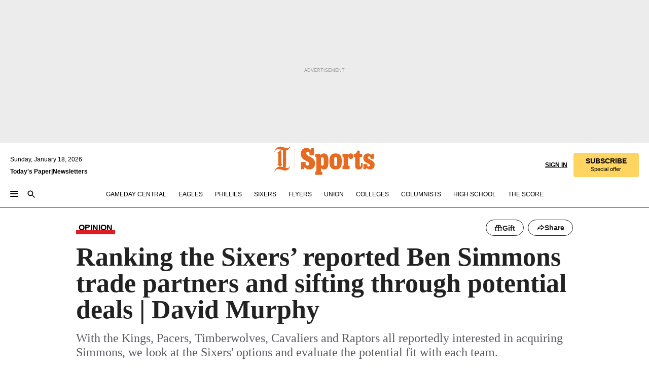

--- FILE ---
content_type: text/html; charset=utf-8
request_url: https://www.inquirer.com/sixers/ben-simmons-trade-rumors-philadelphia-76ers-20210714.html
body_size: 43096
content:
<!DOCTYPE html><html lang="en"><head><link rel="preload" as="image" href="https://www.inquirer.com/resizer/v2/P642GG44YRDX3BQPTNWQ63EJEU.jpg?auth=b201fcc3980564d9c1513dada2b60ca469bdb8ea4af26f730f2f1e9667d86591&amp;focal=871,560&amp;width=760&amp;height=507" imageSrcSet="https://www.inquirer.com/resizer/v2/P642GG44YRDX3BQPTNWQ63EJEU.jpg?auth=b201fcc3980564d9c1513dada2b60ca469bdb8ea4af26f730f2f1e9667d86591&amp;focal=871,560&amp;width=800&amp;height=533 800w,https://www.inquirer.com/resizer/v2/P642GG44YRDX3BQPTNWQ63EJEU.jpg?auth=b201fcc3980564d9c1513dada2b60ca469bdb8ea4af26f730f2f1e9667d86591&amp;focal=871,560&amp;width=700&amp;height=467 700w,https://www.inquirer.com/resizer/v2/P642GG44YRDX3BQPTNWQ63EJEU.jpg?auth=b201fcc3980564d9c1513dada2b60ca469bdb8ea4af26f730f2f1e9667d86591&amp;focal=871,560&amp;width=600&amp;height=400 600w,https://www.inquirer.com/resizer/v2/P642GG44YRDX3BQPTNWQ63EJEU.jpg?auth=b201fcc3980564d9c1513dada2b60ca469bdb8ea4af26f730f2f1e9667d86591&amp;focal=871,560&amp;width=500&amp;height=333 500w,https://www.inquirer.com/resizer/v2/P642GG44YRDX3BQPTNWQ63EJEU.jpg?auth=b201fcc3980564d9c1513dada2b60ca469bdb8ea4af26f730f2f1e9667d86591&amp;focal=871,560&amp;width=400&amp;height=267 400w" imageSizes="(min-width: 1040px) 650px, calc(100vw - 16px)"/><link rel="preconnect" href="https://media.inquirer.com/"/><link rel="dns-prefetch" href="https://media.inquirer.com"/><link rel="preconnect" href="https://p543.inquirer.com/"/><link rel="dns-prefetch" href="https://p543.inquirer.com"/><link rel="preconnect" href="https://htlbid.com"/><link rel="dns-prefetch" href="https://htlbid.com"/><link rel="preconnect" href="https://securepubads.g.doubleclick.net"/><link rel="dns-prefetch" href="https://securepubads.g.doubleclick.net"/><link rel="stylesheet" type="text/css" href="https://htlbid.com/v3/inquirer-web.com/htlbid.css"/><script async="" src="https://htlbid.com/v3/inquirer-web.com/htlbid.js"></script><link rel="stylesheet" href="/pf/resources/dist/inquirer-light/css/style.css?d=1137"/><title>Ben Simmons trade rumors: Which deals make sense for Sixers?</title><link rel="apple-touch-icon-precomposed" sizes="57x57" href="https://media.inquirer.com/designimages/apple-touch-icon-57x57-precomposed.png"/><link rel="apple-touch-icon-precomposed" sizes="76x76" href="https://media.inquirer.com/designimages/apple-touch-icon-76x76-precomposed.png"/><link rel="apple-touch-icon-precomposed" sizes="120x120" href="https://media.inquirer.com/designimages/apple-touch-icon-60x60-precomposed@2x.png"/><link rel="apple-touch-icon-precomposed" sizes="152x152" href="https://media.inquirer.com/designimages/apple-touch-icon-76x76-precomposed@2x.png"/><link rel="apple-touch-icon-precomposed" sizes="180x180" href="https://media.inquirer.com/designimages/apple-touch-icon-60x60-precomposed@3x.png"/><link rel="icon" sizes="16x16" href="https://media.inquirer.com/designimages/apple-touch-icon-16x16-precomposed.png"/><link rel="icon" sizes="192x192" href="https://media.inquirer.com/designimages/touch-icon-192x192.png"/><link rel="apple-touch-icon-precomposed" href="https://media.inquirer.com/designimages/apple-touch-icon-precomposed.png"/><link rel="apple-touch-icon" href="https://media.inquirer.com/designimages/apple-touch-icon.png"/><meta name="robots" content="index, follow"/><meta name="googlebot-news" content="index"/><meta name="googlebot" content="index"/><meta name="copyright" content="(c) 2026 The Philadelphia Inquirer, LLC"/><meta name="distribution" content="global"/><meta name="rating" content="general"/><meta name="application-name" content="The Philadelphia Inquirer, LLC"/><meta property="og:site_name" content="Inquirer.com"/><meta name="viewport" content="width=device-width,minimum-scale=1,initial-scale=1,maximum-scale=1"/><meta name="arc_environment" content="fusion"/><meta property="fb:pages" content="6130721655"/><meta name="twitter:site" content="@PhillyInquirer"/><meta name="twitter:creator" content="@PhillyInquirer"/><meta property="og:locale" content="en_US"/><meta name="twitter:card" content="summary_large_image"/><script data-schema="Organization" type="application/ld+json">
        {
          "name": "The Philadelphia Inquirer, LLC",
          "url": "https://www.inquirer.com",
          "logo": "https://www.inquirer.com/pb/resources/dist/images/inquirer-logo-official-v2.svg",
          "sameAs": [
            "https://www.facebook.com/philadelphiainquirer/",
            "https://twitter.com/PhillyInquirer"
          ],
          "@type": "NewsMediaOrganization",
          "@context": "http://schema.org"
        }
      </script><script>
            var pmnAdmin = {};
            var PMNdataLayer = [{
              analytics: {}
            }];
          </script><link rel="canonical" href="https://www.inquirer.com/sixers/ben-simmons-trade-rumors-philadelphia-76ers-20210714.html"/><meta property="og:title" content="Ben Simmons trade scenarios: Which partner best fits the Sixers?"/><meta property="og:description" content="With the Kings, Pacers, Timberwolves, Cavaliers and Raptors all reportedly interested in acquiring Simmons, we look at the Sixers&#x27; options and evaluate the potential fit with each team."/><meta property="og:image" content="https://www.inquirer.com/resizer/v2/P642GG44YRDX3BQPTNWQ63EJEU.jpg?auth=b201fcc3980564d9c1513dada2b60ca469bdb8ea4af26f730f2f1e9667d86591&amp;focal=871,560&amp;width=760&amp;height=507"/><meta property="og:image:width" content="2400"/><meta property="og:image:height" content="1595"/><meta name="twitter:title" content="Ben Simmons trade scenarios: Which partner best fits the Sixers?"/><meta name="twitter:description" content="With the Kings, Pacers, Timberwolves, Cavaliers and Raptors all reportedly interested in acquiring Simmons, we look at the Sixers&#x27; options and evaluate the potential fit with each team."/><meta name="twitter:image" content="https://www.inquirer.com/resizer/v2/P642GG44YRDX3BQPTNWQ63EJEU.jpg?auth=b201fcc3980564d9c1513dada2b60ca469bdb8ea4af26f730f2f1e9667d86591&amp;focal=871,560&amp;width=760&amp;height=507"/><meta name="cXenseParse:title" content="Ranking the Sixers’ reported Ben Simmons trade partners and sifting through potential deals | David Murphy"/><meta property="article:section" content="Sixers/NBA, sixers, sixers"/><meta name="author" content="David Murphy"/><meta itemProp="description" name="description" content="With the Kings, Pacers, Timberwolves, Cavaliers and Raptors all reportedly interested in acquiring Simmons, we look at the Sixers&#x27; options and evaluate the potential fit with each team."/><meta name="og:url" content="https://www.inquirer.com/sixers/ben-simmons-trade-rumors-philadelphia-76ers-20210714.html"/><meta property="article:modified_time" content="2021-07-14T21:28:17-04:00"/><meta name="date" content="2021-07-14T16:52:48.174Z"/><meta name="article_id" content="ZG77VVA4BBCZZFZJHPHD5OGVBE"/><meta property="og:type" content="article"/><meta property="article:opinion" content="false"/><meta property="vf:unique_id" content="ZG77VVA4BBCZZFZJHPHD5OGVBE"/><meta name="sailthru.tags" content="sixers/nba,sixers"/><meta name="sailthru.author" content="David Murphy"/><meta name="sailthru.date" content="2021-07-15T01:28:17.213Z"/><meta name="sailthru.title" content="Ben Simmons trade scenarios: Which partner best fits the Sixers?"/><meta name="sailthru.description" content="With the Kings, Pacers, Timberwolves, Cavaliers and Raptors all reportedly interested in acquiring Simmons, we look at the Sixers&#x27; options and evaluate the potential fit with each team."/><meta name="sailthru.image.full" content="https://www.inquirer.com/resizer/v2/P642GG44YRDX3BQPTNWQ63EJEU.jpg?auth=b201fcc3980564d9c1513dada2b60ca469bdb8ea4af26f730f2f1e9667d86591&amp;focal=871,560&amp;width=760&amp;height=507"/><meta name="sailthru.image.thumb" content="https://www.inquirer.com/resizer/v2/P642GG44YRDX3BQPTNWQ63EJEU.jpg?auth=b201fcc3980564d9c1513dada2b60ca469bdb8ea4af26f730f2f1e9667d86591&amp;focal=871,560&amp;width=760&amp;height=507"/><meta name="keywords" content="ben-simmons-trade-rumors-philadelphia-76ers"/><meta name="news_keywords" content="ben-simmons-trade-rumors-philadelphia-76ers"/><meta name="article-subtype" content="subtype-columnists"/><script data-schema="NewsArticle" type="application/ld+json">
    {
      "@context": "http://schema.org",
      "@type": "NewsArticle",
      "mainEntityOfPage": {
        "@type": "WebPage",
        "@id": "https://www.inquirer.com/sixers/ben-simmons-trade-rumors-philadelphia-76ers-20210714.html"
      },
      "headline": "Ranking the Sixers’ reported Ben Simmons trade partners and sifting through potential deals | David Murphy",
      "thumbnailUrl": "https://www.inquirer.com/resizer/v2/P642GG44YRDX3BQPTNWQ63EJEU.jpg?auth=b201fcc3980564d9c1513dada2b60ca469bdb8ea4af26f730f2f1e9667d86591&focal=871,560&width=760&height=507",
      "articleSection": "sixers",
      "image": {
        "@type": "ImageObject",
        "url": "https://www.inquirer.com/resizer/v2/P642GG44YRDX3BQPTNWQ63EJEU.jpg?auth=b201fcc3980564d9c1513dada2b60ca469bdb8ea4af26f730f2f1e9667d86591&focal=871,560&width=760&height=507",
        "height": 1595,
        "width": 2400
      },
      "datePublished": "2021-07-14T12:52:48-04:00",
      "dateModified": "2021-07-14T12:52:48-04:00",
      "author": [{"@type":"Person","name":"David Murphy","url":"https://www.inquirer.com/author/murphy_david/"}],
      "isAccessibleForFree": false,
      "hasPart": {
        "@type": "WebPageElement",
        "isAccessibleForFree": false,
        "cssSelector" : ".article-body-paywall"
      },
      "isPartOf": {
        "@type": ["CreativeWork", "Product"],
        "name": "Staff",
        "productID": "inquirer.com:basic"
      },
      "publisher": {
        "@type": "NewsMediaOrganization",
        "name": "The Philadelphia Inquirer",
        "logo": {
          "@type": "ImageObject",
          "url": "https://media.inquirer.com/designimages/inquirer-logo-amp.png",
          "width": 600,
          "height": 60
        }
      },
      "description": "With the Kings, Pacers, Timberwolves, Cavaliers and Raptors all reportedly interested in acquiring Simmons, we look at the Sixers' options and evaluate the potential fit with each team.",
      "keywords": [
        "articleID/ZG77VVA4BBCZZFZJHPHD5OGVBE",
        "Type/Article",
        "target/Sixers/NBA/sixers/sixers",
        "NavLink/sixers"
      ],
      "identifier": {
        "@type": "PropertyValue",
        "propertyID": "articleID",
        "value": "ZG77VVA4BBCZZFZJHPHD5OGVBE"
      }
    }
    </script><script src="https://cdn.cookielaw.org/scripttemplates/otSDKStub.js" data-domain-script="c6dea5ec-f3a5-432d-8d99-556d91c9726b" type="text/javascript" charset="UTF-8" data-dLayer-name="PMNdataLayer"></script><script src="https://cdn.speedcurve.com/js/lux.js?id=283407416" defer="" crossorigin="anonymous"></script><script type="application/javascript" id="polyfill-script">if(!Array.prototype.includes||!(window.Object && window.Object.assign)||!window.Promise||!window.Symbol||!window.fetch){document.write('<script type="application/javascript" src="/pf/dist/engine/polyfill.js?d=1137&mxId=00000000" defer=""><\/script>')}</script><script id="fusion-engine-react-script" type="application/javascript" src="/pf/dist/engine/react.js?d=1137&amp;mxId=00000000" defer=""></script><script id="fusion-engine-combinations-script" type="application/javascript" src="/pf/dist/components/combinations/light.js?d=1137&amp;mxId=00000000" defer=""></script>
<script>(window.BOOMR_mq=window.BOOMR_mq||[]).push(["addVar",{"rua.upush":"false","rua.cpush":"false","rua.upre":"false","rua.cpre":"false","rua.uprl":"false","rua.cprl":"false","rua.cprf":"false","rua.trans":"SJ-865a385d-f337-4285-b6ae-fac8407eb71e","rua.cook":"false","rua.ims":"false","rua.ufprl":"false","rua.cfprl":"false","rua.isuxp":"false","rua.texp":"norulematch","rua.ceh":"false","rua.ueh":"false","rua.ieh.st":"0"}]);</script>
                              <script>!function(e){var n="https://s.go-mpulse.net/boomerang/";if("False"=="True")e.BOOMR_config=e.BOOMR_config||{},e.BOOMR_config.PageParams=e.BOOMR_config.PageParams||{},e.BOOMR_config.PageParams.pci=!0,n="https://s2.go-mpulse.net/boomerang/";if(window.BOOMR_API_key="PPACB-T4Q7H-SPCW8-FS2AT-3JVSH",function(){function e(){if(!o){var e=document.createElement("script");e.id="boomr-scr-as",e.src=window.BOOMR.url,e.async=!0,i.parentNode.appendChild(e),o=!0}}function t(e){o=!0;var n,t,a,r,d=document,O=window;if(window.BOOMR.snippetMethod=e?"if":"i",t=function(e,n){var t=d.createElement("script");t.id=n||"boomr-if-as",t.src=window.BOOMR.url,BOOMR_lstart=(new Date).getTime(),e=e||d.body,e.appendChild(t)},!window.addEventListener&&window.attachEvent&&navigator.userAgent.match(/MSIE [67]\./))return window.BOOMR.snippetMethod="s",void t(i.parentNode,"boomr-async");a=document.createElement("IFRAME"),a.src="about:blank",a.title="",a.role="presentation",a.loading="eager",r=(a.frameElement||a).style,r.width=0,r.height=0,r.border=0,r.display="none",i.parentNode.appendChild(a);try{O=a.contentWindow,d=O.document.open()}catch(_){n=document.domain,a.src="javascript:var d=document.open();d.domain='"+n+"';void(0);",O=a.contentWindow,d=O.document.open()}if(n)d._boomrl=function(){this.domain=n,t()},d.write("<bo"+"dy onload='document._boomrl();'>");else if(O._boomrl=function(){t()},O.addEventListener)O.addEventListener("load",O._boomrl,!1);else if(O.attachEvent)O.attachEvent("onload",O._boomrl);d.close()}function a(e){window.BOOMR_onload=e&&e.timeStamp||(new Date).getTime()}if(!window.BOOMR||!window.BOOMR.version&&!window.BOOMR.snippetExecuted){window.BOOMR=window.BOOMR||{},window.BOOMR.snippetStart=(new Date).getTime(),window.BOOMR.snippetExecuted=!0,window.BOOMR.snippetVersion=12,window.BOOMR.url=n+"PPACB-T4Q7H-SPCW8-FS2AT-3JVSH";var i=document.currentScript||document.getElementsByTagName("script")[0],o=!1,r=document.createElement("link");if(r.relList&&"function"==typeof r.relList.supports&&r.relList.supports("preload")&&"as"in r)window.BOOMR.snippetMethod="p",r.href=window.BOOMR.url,r.rel="preload",r.as="script",r.addEventListener("load",e),r.addEventListener("error",function(){t(!0)}),setTimeout(function(){if(!o)t(!0)},3e3),BOOMR_lstart=(new Date).getTime(),i.parentNode.appendChild(r);else t(!1);if(window.addEventListener)window.addEventListener("load",a,!1);else if(window.attachEvent)window.attachEvent("onload",a)}}(),"".length>0)if(e&&"performance"in e&&e.performance&&"function"==typeof e.performance.setResourceTimingBufferSize)e.performance.setResourceTimingBufferSize();!function(){if(BOOMR=e.BOOMR||{},BOOMR.plugins=BOOMR.plugins||{},!BOOMR.plugins.AK){var n="false"=="true"?1:0,t="",a="bu5jnqqxzcoi62lnckjq-f-70946c2b2-clientnsv4-s.akamaihd.net",i="false"=="true"?2:1,o={"ak.v":"39","ak.cp":"689028","ak.ai":parseInt("653835",10),"ak.ol":"0","ak.cr":8,"ak.ipv":4,"ak.proto":"h2","ak.rid":"a29decee","ak.r":44268,"ak.a2":n,"ak.m":"dscr","ak.n":"ff","ak.bpcip":"13.58.150.0","ak.cport":37594,"ak.gh":"23.192.164.143","ak.quicv":"","ak.tlsv":"tls1.3","ak.0rtt":"","ak.0rtt.ed":"","ak.csrc":"-","ak.acc":"","ak.t":"1768755859","ak.ak":"hOBiQwZUYzCg5VSAfCLimQ==dzoCOLBgqWIy93t+Xt7KVSzAV/xVj4jIjYDy9T4xcbqrCMgwqMukZFYmQYE26MzdFG2TYd/DQvHqrUy+E4DupjPToiUbJtVnx5/JJoXJQUzFwXncai/bVTZvmzcSexTtwxOJZUS0VUWFpxW4Un8GzjIcucXGVpQ5Ea2JXCNGEerP0PvaBml2fkUd8zmuzDKKKxMEf9OdJpUz5DRszX6EJhRNAoOmbxpf3ODlX5kSWTKPMrG3on6U9N9D/gbWcvQZJxGLOUrRAtOx9CKeFmEc6moH1g2DjZ8c3aZZxzR++Ofn4WyjiL4p7pDwaNULfqmDlv2H/scSeUxUfH8xg0RjjLiKQLlWKXrF//ehICgRtbZHJC0qX3aamfSHkNMmho/uKMaufvlNAyB++FS8XgWGacmUVcsHixunYIdUQbDOkCk=","ak.pv":"123","ak.dpoabenc":"","ak.tf":i};if(""!==t)o["ak.ruds"]=t;var r={i:!1,av:function(n){var t="http.initiator";if(n&&(!n[t]||"spa_hard"===n[t]))o["ak.feo"]=void 0!==e.aFeoApplied?1:0,BOOMR.addVar(o)},rv:function(){var e=["ak.bpcip","ak.cport","ak.cr","ak.csrc","ak.gh","ak.ipv","ak.m","ak.n","ak.ol","ak.proto","ak.quicv","ak.tlsv","ak.0rtt","ak.0rtt.ed","ak.r","ak.acc","ak.t","ak.tf"];BOOMR.removeVar(e)}};BOOMR.plugins.AK={akVars:o,akDNSPreFetchDomain:a,init:function(){if(!r.i){var e=BOOMR.subscribe;e("before_beacon",r.av,null,null),e("onbeacon",r.rv,null,null),r.i=!0}return this},is_complete:function(){return!0}}}}()}(window);</script></head><body><div>
                <script type="text/javascript">
                  function OptanonWrapper() { }
                </script>
              </div><noscript>
          <iframe src="https://www.googletagmanager.com/ns.html?id=GTM-M4NMCHW"
          height="0" width="0" style="display:none;visibility:hidden"></iframe></noscript><div id="fusion-app" class=""><div class="article-body article-body-paywall type-body-text"><a class="sr-only focus:not-sr-only active:not-sr-only hover:not-sr-only" href="#article-body">Skip to content</a><header id="app-bar" class="app-bar header top-0 sticky z-[11]"><div data-ad-name="article/top_banner_masthead" class="text-center container-column
          bg-[#ececec] overflow-hidden py-4 flex-col justify-center items-center flex min-h-[50px] md:min-h-[90px] lg:min-h-[250px]"><div class="type-button absolute z-0"><div class="advertisement-text font-light xxs:leading-5 xs:leading-none text-[9px] text-[#999] tracking-normal uppercase justify-center flex flex-row mb-1">Advertisement</div></div><div class="container-row justify-center w-full z-1"><div class="arcad bg-none my-0 mx-auto min-h-0 min-w-0 ad-responsive text-center "><div class="htlad-web-top_banner_masthead" data-unit="phl.sports/sixers/article/top_banner" data-targeting="{&quot;position&quot;:&quot;slider&quot;,&quot;position_type&quot;:&quot;slider_section&quot;}"></div></div></div></div><nav class="global-app-bar sticky top-0 border-solid z-[11] inset-x-0 border-b bg-white "><div class="h-[62px] flex flex-col max-w-[1240px] mx-auto px-5 justify-center relative lg:h-[127px] bg-white"><div class="static lg:relative"><div class="transition-all lg:w-[616px] left-0 flex flex-col
        overflow-hidden duration-200 absolute w-full top-16
        lg:left-8 shadow-md lg:top-[128px] h-0"><div class="flex flex-col bg-white space-y-3 p-3 shadow-md inq-dropdown-menu px-7 py-4 "><div class="relative"><input type="text" placeholder="Search" aria-required="false" aria-label="Search" id="search" class="font-grot10 border border-solid border-neutral-dark-gray focus:border-primary-blue active:border-primary-blue w-full px-6 py-3 text-4"/><div class="absolute top-1 right-1"><button class="cursor-pointer p-2 bg-transparent"><svg xmlns="http://www.w3.org/2000/svg" width="20" height="20" viewBox="0 0 24 24"><use href="#search-icon-circle"></use><use href="#search-icon-line"></use></svg></button></div></div></div></div></div><div class="flex flex-row flex-auto"><svg xmlns="http://www.w3.org/2000/svg" class="hidden"><defs><path d="M0 0h24v24H0z" fill="none" id="search-icon-circle"></path><path d="M15.5 14h-.79l-.28-.27C15.41 12.59 16 11.11 16 9.5 16 5.91 13.09 3 9.5 3S3 5.91 3 9.5 5.91 16 9.5 16c1.61 0 3.09-.59 4.23-1.57l.27.28v.79l5 4.99L20.49 19l-4.99-5zm-6 0C7.01 14 5 11.99 5 9.5S7.01 5 9.5 5 14 7.01 14 9.5 11.99 14 9.5 14z" id="search-icon-line"></path></defs></svg><div class="flex-1 flex items-center space-x-2 lg:hidden"><button type="button" role="button" aria-label="Full navigation" aria-haspopup="true" aria-expanded="false" class="flex flex-col h-3 w-4 p-0 rounded
      justify-center items-center group cursor-pointer bg-transparent"><div class="h-0.5 w-4 rounded-full transition ease
      transform duration-300 opacity-100 group-hover:opacity-50  bg-black"></div><div class="h-0.5 w-4 my-[3px] rounded-full
      transition ease transform duration-300 opacity-100 group-hover:opacity-50 bg-black"></div><div class="h-0.5 w-4 rounded-full transition
      ease transform duration-300 opacity-100 group-hover:opacity-50  bg-black"></div></button><button class="cursor-pointer p-2 mt-1 bg-transparent" aria-label="Search" aria-haspopup="true" aria-expanded="false"><svg xmlns="http://www.w3.org/2000/svg" width="20" height="20" viewBox="0 0 24 24"><use href="#search-icon-circle"></use><use href="#search-icon-line"></use></svg></button></div><div class="hidden flex-1 flex-col space-y-1 justify-center lg:flex lg:pt-3"><div class="flex flex-row items-center"><div aria-label="Sunday, January 18, 2026" class="text-3 mb-1 mr-1">Sunday, January 18, 2026</div></div><div class="flex gap-1 text-3 font-bold leading-3.5 "><a href="https://eedition.inquirer.com/" id="todayspaper" data-link-type="global-nav" aria-label="Print Copy of Today&#x27;s Paper" role="link" class="no-underline text-black">Today&#x27;s Paper</a>|<a class="no-underline text-black" href="https://www.inquirer.com/newsletters/" data-link-type="global-nav" aria-label="Newsletters" role="link">Newsletters</a></div></div><div class="flex-1 text-center justify-center items-center flex"><div class="flex-1 relative"><div class="absolute left-0 right-0 h-full flex items-center justify-center"><a href="/" data-link-type="global-nav" aria-label="The Philadelphia Inquirer - Go to homepage link" role="link"><svg class="mx-auto text-[#231F20] lg:text-[#E66A1F] h-8 sm:h-[37px] lg:h-[57px]" xmlns="http://www.w3.org/2000/svg" viewBox="0 0 51 57" fill="currentColor"><g><path d="M11.1808 40.0499L15.754 36.3012C14.6982 35.4796 13.761 34.5425 13.761 33.196V8.27156L15.0511 7.27506C15.6384 7.50936 16.2819 7.68434 16.9878 7.86229V37.4133C16.9878 38.6441 16.8721 39.9313 16.7535 40.9871C14.7575 40.3999 13.5831 40.2249 11.1808 40.0499ZM0.0976562 10.5582L0.859862 11.0268C1.85636 8.44951 3.968 5.87225 7.54177 5.87225C9.06618 5.87225 12.0587 6.34084 13.936 6.98442L5.72671 13.0168L6.4296 13.779L7.48542 13.0168C7.54177 13.0168 8.07264 13.4854 8.07264 19.0047V35.0111L5.72671 36.7104L6.4296 37.4726L7.31044 36.8291L11.1215 40.0499C5.84534 40.0499 1.68138 45.5099 0.0976562 49.9616L0.859862 50.4301C1.91568 47.7936 3.7337 45.2163 7.36975 45.2163C12.1773 45.2163 17.6877 48.0279 21.5017 48.0279C26.0186 48.0279 29.8296 43.6237 31.4133 39.8127L30.6511 39.3441C29.7733 41.5714 27.7773 42.9771 25.3157 42.9771C24.4378 42.9771 23.382 42.8022 22.1512 42.5679H21.9762C21.8606 42.5085 21.8012 42.5085 21.7419 42.5085C22.5041 41.3371 22.7384 40.5749 22.9727 38.8755C23.3257 36.1203 23.3257 30.8975 23.3257 27.1458V8.33088C28.5425 7.1594 31.1227 1.11217 31.4163 0.468593L30.6482 0C29.711 2.34297 27.715 3.57377 25.0784 3.57377C20.6802 3.57377 15.8726 0.70289 11.768 0.70289C5.66739 0.70289 1.85636 5.98791 0.0976562 10.5582Z"></path><path d="M40.5335 45.3015H40.8301L40.8301 3.34757H40.5335L40.5335 45.3015Z"></path></g></svg></a><a href="/sports" data-link-type="global-nav" aria-label="The Philadelphia Inquirer - Go to sports page link" role="link"><svg class="mx-auto h-8 text-[#231F20] lg:text-[#E66A1F] sm:h-[37px] lg:h-[57px]" xmlns="http://www.w3.org/2000/svg" viewBox="51 0 147 57" fill="currentColor"><g><path d="M59.8146 41.263L58.6372 45.2075H52.8094V31.3128H61.6415V34.0205C61.6415 36.4347 62.8783 38.0837 65.4111 38.0837C67.5316 38.0837 68.8247 36.9062 68.8247 34.7857C68.8247 31.9 66.4105 30.9005 63.5841 29.3109L59.5803 27.0747C54.6927 24.3669 52.3379 20.4817 52.3379 14.5917C52.3379 7.11497 57.7534 3.34546 63.3469 3.34546C66.9977 3.34546 69.6462 4.93512 71.4138 7.58356L72.5319 3.992H78.1847V17.7087H69.5276V14.651C69.5276 12.2369 68.4688 10.7658 66.2889 10.7658C64.5806 10.7658 63.1096 11.8839 63.1096 14.0638C63.1096 16.3 64.5213 17.6554 67.0541 19.0107L72.7662 22.0714C76.3578 24.014 80.3022 27.0183 80.3022 34.0235C80.3022 42.0311 75.1803 45.857 68.9403 45.857C64.465 45.854 61.5793 43.8521 59.8146 41.263Z"></path><path d="M80.795 50.2108H81.0293C82.2067 50.2108 82.9719 49.9172 82.9719 48.2682V23.1866C82.9719 21.5376 82.0881 21.244 81.2043 21.244H80.792V14.9447H91.0358V18.3583C92.3319 15.6505 95.3926 14.2358 97.9817 14.2358C100.808 14.2358 103.575 15.5912 105.165 18.8862C106.342 21.3596 106.754 24.539 106.754 30.1324C106.754 35.6666 106.342 38.9052 105.224 41.3194C103.812 44.558 101.045 46.029 97.9817 46.029C95.9798 46.029 93.1534 45.0266 91.9167 42.7904V48.2652C91.9167 49.9142 92.8598 50.2078 94.0372 50.2078H94.8617V56.5071H80.7891V50.2108H80.795ZM94.6333 38.4366C96.3416 38.4366 97.4004 37.4371 97.4004 34.9637V25.3071C97.4004 22.893 96.3416 21.7155 94.6333 21.7155C92.9844 21.7155 91.9256 22.893 91.9256 25.3071V34.9637C91.9226 37.4342 92.9844 38.4366 94.6333 38.4366Z"></path><path d="M110.827 41.3194C109.415 38.9052 108.766 35.5509 108.766 30.1324C108.766 24.7139 109.412 21.419 110.827 19.0048C112.829 15.5912 116.833 14.2358 120.896 14.2358C124.959 14.2358 128.963 15.5912 130.965 19.0048C132.376 21.419 133.026 24.7169 133.026 30.1324C133.026 35.5479 132.379 38.9052 130.965 41.3194C128.903 44.6766 124.959 46.029 120.896 46.029C116.833 46.032 112.888 44.6766 110.827 41.3194ZM120.896 39.0238C122.604 39.0238 123.663 38.0214 123.663 35.6666V24.6012C123.663 22.2464 122.604 21.244 120.896 21.244C119.187 21.244 118.129 22.2464 118.129 24.6012V35.6695C118.129 38.0244 119.187 39.0238 120.896 39.0238Z"></path><path d="M134.588 38.9052H134.822C136 38.9052 136.765 38.6116 136.765 36.9626V23.1865C136.765 21.5376 135.881 21.2439 134.997 21.2439H134.585V14.9446H145.3V18.1833C146.066 16.122 148.008 14.2388 150.716 14.2388C153.836 14.2388 155.778 16.4186 155.778 19.8322C155.778 23.5424 153.364 25.2477 151.009 25.2477C148.477 25.2477 146.712 23.6581 146.712 21.4219C146.712 21.1283 146.712 20.7754 146.771 20.5381C145.713 21.9498 145.769 23.5395 145.769 26.2502V36.9656C145.769 38.6145 146.534 38.9081 148.302 38.9081H148.595V45.2075H134.582V38.9052H134.588Z"></path><path d="M166.824 45.7353C162.114 45.7353 159.466 43.2026 159.466 39.4953V21.2439H156.758V14.9446H158.288C160.702 14.9446 161.586 14.1794 162.526 11.706L163.644 8.70459H168.413V14.9446H173.182V21.2439H168.413V38.4366C168.413 39.2017 168.766 39.9076 169.709 39.9076C170.712 39.9076 171.065 39.2017 171.065 38.4366V33.021H174.125V38.9674C174.125 42.0845 172.651 45.7353 166.824 45.7353Z"></path><path d="M181.77 42.3218L181.064 45.2075H175.708V35.1979H183.066V36.8469C183.066 38.9081 184.303 40.0856 185.952 40.0856C187.307 40.0856 188.484 39.3204 188.484 37.6121C188.484 35.9631 186.835 35.1386 184.54 33.9612L181.713 32.5495C177.828 30.6069 175.648 27.9585 175.648 23.3645C175.648 18.2426 179.24 14.2388 184.596 14.2388C188.069 14.2388 190.071 15.7098 191.189 17.6524L191.895 14.9446H196.723V24.6605H189.659V23.4238C189.659 21.3033 188.659 20.0102 187.01 20.0102C185.539 20.0102 184.537 20.9533 184.537 22.4243C184.537 23.6017 185.243 24.4262 186.951 25.31L189.012 26.3688C194.075 28.9579 197.904 30.9598 197.904 36.7313C197.904 42.737 193.547 45.9163 188.956 45.9163C185.302 45.9133 182.888 44.205 181.77 42.3218Z"></path></g></svg></a></div></div></div><div class="flex-1 flex items-center justify-end lg:pt-3"><div class="text-right"><div class="w-full font-grot10"><a aria-haspopup="true" aria-expanded="false" aria-label="Signin/Signup" data-link-type="global-nav" class="cursor-pointer font-bold uppercase lg:hidden text-3 grid justify-end flex-wrap sm:flex leading-3.5"><span class="inline-block whitespace-nowrap">Sign In / </span><span class="inline-block whitespace-nowrap">Sign Up</span></a><div class="subscribe-btn w-full flex-row items-center space-x-3 lg:flex hidden"><a class="cursor-pointer font-bold text-3 text-neutral-black hidden lg:inline transition-all duration-500 ease-in-out opacity-1 auth0-log-in login-btn sign-in align-middle uppercase underline xxl:text-3.5" role="link" aria-label="Sign in" data-link-type="global-nav">Sign in</a><a class="subscribe no-underline" role="link" aria-label="Subscribe" data-link-type="global-nav" href="https://www.inquirer.com/subscribe_today/"><button class="transition-all duration-300 ease-out rounded cursor-pointer font-grot10 py-2 px-6 text-neutral-black signup-wrapper hidden lg:inline-block relative whitespace-no-wrap text-[.875rem] uppercase bg-[#fed561] border border-[#fed561] test-subscribe-btn leading-4 overflow-hidden" data-link-type="global-nav" style="background-color:#fed561;border-color:#fed561;color:#000000" role="button"><b>SUBSCRIBE</b><div class="transition-all text-[11px] duration-[250ms] ease-in-out offer-language font-light normal-case
                        tracking-normal overflow-hidden ">Special offer</div></button></a></div></div><div class="static lg:relative z-1"><div class="transition-all left-0 lg:left-auto lg:right-0 flex overflow-hidden duration-200 absolute w-full top-16 justify-center bg-white  lg:w-auto lg:top-0 shadow-md  h-0"><div class="w-full sm:w-[400px] lg:w-[254px]"><div class="flex flex-col justify-center items-center shadow-none inq-dropdown-menu p-3 pb-5 sm:mx-auto "><div class="flex justify-center items-center space-x-2"><svg xmlns="http://www.w3.org/2000/svg" width="12" height="12" viewBox="0 0 12 12" version="1.1"><g stroke="none" stroke-width="1" fill="none" fill-rule="evenodd"><g id="tooltip"><circle fill="#1A6AFF" cx="6" cy="6" r="6"></circle><rect fill="#FFFFFF" x="5.25" y="2" width="1.5" height="5"></rect><rect fill="#FFFFFF" x="5.25" y="8" width="1.5" height="1.5"></rect></g></g></svg><div class="text-2.5 info-link" role="link" aria-label="Keep reading by creating a &lt;b&gt;free&lt;/b&gt; account or signing in.">Keep reading by creating a <b>free</b> account or signing in.</div></div><button aria-label="Sign in/Sign up" class="inq-button-ds cursor-pointer font-grot10 !normal-case !text-md !leading-5 min-h-[40px] px-6 py-2.5 !font-medium 
    text-white inline-flex 
    justify-center items-center text-center 
    not-italic rounded 
    box-border focus:ring-4 
    transition-all duration-300 ease-out bg-blue-mid hover:bg-blue-dark focus:ring-blue-dark auth0-log-in login-btn w-full sm:w-auto sm:min-w-[190px] lg:min-w-0 my-2" data-link-type="global-nav">Sign in/Sign up</button><form class="flex justify-center items-center w-full sm:w-auto " action="https://www.inquirer.com/subscribe_today/"><button aria-label="Subscribe" class="inq-button-ds cursor-pointer font-grot10 !normal-case !text-md !leading-5 min-h-[40px] px-6 py-2.5 !font-medium 
    text-white inline-flex 
    justify-center items-center text-center 
    not-italic rounded 
    box-border focus:ring-4 
    transition-all duration-300 ease-out inq-button-ds--secondary bg-transparent hover:bg-transparent !border !border-solid !text-black border-black hover:border-gray-mid-neutral
      focus:!bg-white focus:ring-4 focus:ring-silversand
      active:ring-0 active:!bg-gray-mid-neutral active:!text-white lg:!hidden w-full sm:w-auto sm:min-w-[190px] lg:min-w-0 my-2" data-link-type="global-nav">Subscribe</button></form><form class="flex justify-center items-center w-full sm:w-auto lg:hidden" action="https://www.inquirer.com/donate/"><button aria-label="Support local news" class="inq-button-ds cursor-pointer font-grot10 !normal-case !text-md !leading-5 min-h-[40px] px-6 py-2.5 !font-medium 
    text-white inline-flex 
    justify-center items-center text-center 
    not-italic rounded 
    box-border focus:ring-4 
    transition-all duration-300 ease-out inq-button-ds--secondary bg-transparent hover:bg-transparent !border !border-solid !text-black border-black hover:border-gray-mid-neutral
      focus:!bg-white focus:ring-4 focus:ring-silversand
      active:ring-0 active:!bg-gray-mid-neutral active:!text-white support-local-news-btn w-full sm:w-auto sm:min-w-[190px] lg:min-w-0 my-2" data-link-type="global-nav">Support local news</button></form><a href="#" aria-label="Sign out" class="inq-button-ds cursor-pointer font-grot10 !normal-case !text-md !leading-5 inq-button-ds--link decoration-1 underline-offset-1 text-black h-auto text-center mt-2 hidden logout-btn" data-link-type="global-nav">Sign out</a></div></div></div></div></div></div></div><div class="flex transition-all duration-250 flex-row h-0 overflow-hidden items-center lg:h-[52px]"><div class="flex-1 lg:flex items-center space-x-2 hidden "><button type="button" role="button" aria-label="Full navigation" aria-haspopup="true" aria-expanded="false" class="flex flex-col h-3 w-4 p-0 rounded
      justify-center items-center group cursor-pointer bg-white"><div class="h-0.5 w-4 rounded-full transition ease
      transform duration-300 opacity-100 group-hover:opacity-50  bg-black"></div><div class="h-0.5 w-4 my-[3px] rounded-full
      transition ease transform duration-300 opacity-100 group-hover:opacity-50 bg-black"></div><div class="h-0.5 w-4 rounded-full transition
      ease transform duration-300 opacity-100 group-hover:opacity-50  bg-black"></div></button><button class="cursor-pointer p-2 mt-1 bg-transparent" aria-label="Search" aria-haspopup="true" aria-expanded="false"><svg xmlns="http://www.w3.org/2000/svg" width="20" height="20" viewBox="0 0 24 24"><use href="#search-icon-circle"></use><use href="#search-icon-line"></use></svg></button></div><div class="flex overflow-hidden items-center"><div class="flex-wrap justify-center flex overflow-hidden h-4 transition-all duration-500 ease-in-out"><a data-link-type="header-nav-main" aria-label="Gameday Central" role="link" class="uppercase no-underline text-black cursor-pointer text-3 mx-6" href="/sports/gameday-central">Gameday Central</a><a data-link-type="header-nav-main" aria-label="Eagles" role="link" class="uppercase no-underline text-black cursor-pointer text-3 mr-6" href="/eagles">Eagles</a><a data-link-type="header-nav-main" aria-label="Phillies" role="link" class="uppercase no-underline text-black cursor-pointer text-3 mr-6" href="/phillies">Phillies</a><a data-link-type="header-nav-main" aria-label="Sixers" role="link" class="uppercase no-underline text-black cursor-pointer text-3 mr-6" href="/sixers">Sixers</a><a data-link-type="header-nav-main" aria-label="Flyers" role="link" class="uppercase no-underline text-black cursor-pointer text-3 mr-6" href="/flyers">Flyers</a><a data-link-type="header-nav-main" aria-label="Union" role="link" class="uppercase no-underline text-black cursor-pointer text-3 mr-6" href="/soccer">Union</a><a data-link-type="header-nav-main" aria-label="Colleges" role="link" class="uppercase no-underline text-black cursor-pointer text-3 mr-6" href="/college-sports">Colleges</a><a data-link-type="header-nav-main" aria-label="Columnists" role="link" class="uppercase no-underline text-black cursor-pointer text-3 mr-6" href="/sports/columnists">Columnists</a><a data-link-type="header-nav-main" aria-label="High School" role="link" class="uppercase no-underline text-black cursor-pointer text-3 mr-6" href="/high-school-sports">High School</a><a data-link-type="header-nav-main" aria-label="The Score" role="link" class="uppercase no-underline text-black cursor-pointer text-3 mr-6" href="/sports/the-score">The Score</a></div></div><div class="flex-1"></div></div></div></nav><nav class="global-app-bar !h-[63px] fixed top-0 z-[11] border-solid inset-x-0 transition-all duration-500 mx-auto box-border invisible opacity-0 duration-100 border-b bg-white "><div class="app-bar-wrapper !h-[62px] bg-white flex flex-col max-w-[1240px] mx-auto px-5 justify-center relative inset-x-0 bg-white"><div class="static lg:relative"><div class="transition-all lg:w-[616px] left-0 flex flex-col
        overflow-hidden duration-200 absolute w-full top-16
        lg:left-8 shadow-md lg:top-16 h-0"><div class="flex flex-col bg-white space-y-3 p-3 shadow-md inq-dropdown-menu px-7 py-4 static"><div class="relative"><input type="text" placeholder="Search" aria-required="false" aria-label="Search" id="search" class="font-grot10 border border-solid border-neutral-dark-gray focus:border-primary-blue active:border-primary-blue w-full px-6 py-3 text-4"/><div class="absolute top-1 right-1"><button class="cursor-pointer p-2 bg-transparent"><svg xmlns="http://www.w3.org/2000/svg" width="20" height="20" viewBox="0 0 24 24"><use href="#search-icon-circle"></use><use href="#search-icon-line"></use></svg></button></div></div></div></div></div><div class="flex flex-row flex-auto"><svg xmlns="http://www.w3.org/2000/svg" class="hidden"><defs><path d="M0 0h24v24H0z" fill="none" id="search-icon-circle"></path><path d="M15.5 14h-.79l-.28-.27C15.41 12.59 16 11.11 16 9.5 16 5.91 13.09 3 9.5 3S3 5.91 3 9.5 5.91 16 9.5 16c1.61 0 3.09-.59 4.23-1.57l.27.28v.79l5 4.99L20.49 19l-4.99-5zm-6 0C7.01 14 5 11.99 5 9.5S7.01 5 9.5 5 14 7.01 14 9.5 11.99 14 9.5 14z" id="search-icon-line"></path></defs></svg><div class="flex-1 flex items-center space-x-2"><button type="button" role="button" aria-label="Full navigation" aria-haspopup="true" aria-expanded="false" class="flex flex-col h-3 w-4 p-0 rounded
      justify-center items-center group cursor-pointer bg-transparent"><div class="h-0.5 w-4 rounded-full transition ease
      transform duration-300 opacity-100 group-hover:opacity-50  bg-black"></div><div class="h-0.5 w-4 my-[3px] rounded-full
      transition ease transform duration-300 opacity-100 group-hover:opacity-50 bg-black"></div><div class="h-0.5 w-4 rounded-full transition
      ease transform duration-300 opacity-100 group-hover:opacity-50  bg-black"></div></button><button class="cursor-pointer p-2 mt-1 bg-transparent" aria-label="Search" aria-haspopup="true" aria-expanded="false"><svg xmlns="http://www.w3.org/2000/svg" width="20" height="20" viewBox="0 0 24 24"><use href="#search-icon-circle"></use><use href="#search-icon-line"></use></svg></button></div><div class="flex-1 text-center justify-center items-center flex"><div class="flex-1 relative"><div class="absolute left-0 right-0 h-full flex items-center justify-center"><a href="/" data-link-type="global-nav" aria-label="The Philadelphia Inquirer - Go to homepage link" role="link"><svg class="mx-auto text-[#231F20] lg:text-[#E66A1F] h-8 sm:h-[37px]" xmlns="http://www.w3.org/2000/svg" viewBox="0 0 51 57" fill="currentColor"><g><path d="M11.1808 40.0499L15.754 36.3012C14.6982 35.4796 13.761 34.5425 13.761 33.196V8.27156L15.0511 7.27506C15.6384 7.50936 16.2819 7.68434 16.9878 7.86229V37.4133C16.9878 38.6441 16.8721 39.9313 16.7535 40.9871C14.7575 40.3999 13.5831 40.2249 11.1808 40.0499ZM0.0976562 10.5582L0.859862 11.0268C1.85636 8.44951 3.968 5.87225 7.54177 5.87225C9.06618 5.87225 12.0587 6.34084 13.936 6.98442L5.72671 13.0168L6.4296 13.779L7.48542 13.0168C7.54177 13.0168 8.07264 13.4854 8.07264 19.0047V35.0111L5.72671 36.7104L6.4296 37.4726L7.31044 36.8291L11.1215 40.0499C5.84534 40.0499 1.68138 45.5099 0.0976562 49.9616L0.859862 50.4301C1.91568 47.7936 3.7337 45.2163 7.36975 45.2163C12.1773 45.2163 17.6877 48.0279 21.5017 48.0279C26.0186 48.0279 29.8296 43.6237 31.4133 39.8127L30.6511 39.3441C29.7733 41.5714 27.7773 42.9771 25.3157 42.9771C24.4378 42.9771 23.382 42.8022 22.1512 42.5679H21.9762C21.8606 42.5085 21.8012 42.5085 21.7419 42.5085C22.5041 41.3371 22.7384 40.5749 22.9727 38.8755C23.3257 36.1203 23.3257 30.8975 23.3257 27.1458V8.33088C28.5425 7.1594 31.1227 1.11217 31.4163 0.468593L30.6482 0C29.711 2.34297 27.715 3.57377 25.0784 3.57377C20.6802 3.57377 15.8726 0.70289 11.768 0.70289C5.66739 0.70289 1.85636 5.98791 0.0976562 10.5582Z"></path><path d="M40.5335 45.3015H40.8301L40.8301 3.34757H40.5335L40.5335 45.3015Z"></path></g></svg></a><a href="/sports" data-link-type="global-nav" aria-label="The Philadelphia Inquirer - Go to sports page link" role="link"><svg class="mx-auto h-8 text-[#231F20] lg:text-[#E66A1F] sm:h-[37px]" xmlns="http://www.w3.org/2000/svg" viewBox="51 0 147 57" fill="currentColor"><g><path d="M59.8146 41.263L58.6372 45.2075H52.8094V31.3128H61.6415V34.0205C61.6415 36.4347 62.8783 38.0837 65.4111 38.0837C67.5316 38.0837 68.8247 36.9062 68.8247 34.7857C68.8247 31.9 66.4105 30.9005 63.5841 29.3109L59.5803 27.0747C54.6927 24.3669 52.3379 20.4817 52.3379 14.5917C52.3379 7.11497 57.7534 3.34546 63.3469 3.34546C66.9977 3.34546 69.6462 4.93512 71.4138 7.58356L72.5319 3.992H78.1847V17.7087H69.5276V14.651C69.5276 12.2369 68.4688 10.7658 66.2889 10.7658C64.5806 10.7658 63.1096 11.8839 63.1096 14.0638C63.1096 16.3 64.5213 17.6554 67.0541 19.0107L72.7662 22.0714C76.3578 24.014 80.3022 27.0183 80.3022 34.0235C80.3022 42.0311 75.1803 45.857 68.9403 45.857C64.465 45.854 61.5793 43.8521 59.8146 41.263Z"></path><path d="M80.795 50.2108H81.0293C82.2067 50.2108 82.9719 49.9172 82.9719 48.2682V23.1866C82.9719 21.5376 82.0881 21.244 81.2043 21.244H80.792V14.9447H91.0358V18.3583C92.3319 15.6505 95.3926 14.2358 97.9817 14.2358C100.808 14.2358 103.575 15.5912 105.165 18.8862C106.342 21.3596 106.754 24.539 106.754 30.1324C106.754 35.6666 106.342 38.9052 105.224 41.3194C103.812 44.558 101.045 46.029 97.9817 46.029C95.9798 46.029 93.1534 45.0266 91.9167 42.7904V48.2652C91.9167 49.9142 92.8598 50.2078 94.0372 50.2078H94.8617V56.5071H80.7891V50.2108H80.795ZM94.6333 38.4366C96.3416 38.4366 97.4004 37.4371 97.4004 34.9637V25.3071C97.4004 22.893 96.3416 21.7155 94.6333 21.7155C92.9844 21.7155 91.9256 22.893 91.9256 25.3071V34.9637C91.9226 37.4342 92.9844 38.4366 94.6333 38.4366Z"></path><path d="M110.827 41.3194C109.415 38.9052 108.766 35.5509 108.766 30.1324C108.766 24.7139 109.412 21.419 110.827 19.0048C112.829 15.5912 116.833 14.2358 120.896 14.2358C124.959 14.2358 128.963 15.5912 130.965 19.0048C132.376 21.419 133.026 24.7169 133.026 30.1324C133.026 35.5479 132.379 38.9052 130.965 41.3194C128.903 44.6766 124.959 46.029 120.896 46.029C116.833 46.032 112.888 44.6766 110.827 41.3194ZM120.896 39.0238C122.604 39.0238 123.663 38.0214 123.663 35.6666V24.6012C123.663 22.2464 122.604 21.244 120.896 21.244C119.187 21.244 118.129 22.2464 118.129 24.6012V35.6695C118.129 38.0244 119.187 39.0238 120.896 39.0238Z"></path><path d="M134.588 38.9052H134.822C136 38.9052 136.765 38.6116 136.765 36.9626V23.1865C136.765 21.5376 135.881 21.2439 134.997 21.2439H134.585V14.9446H145.3V18.1833C146.066 16.122 148.008 14.2388 150.716 14.2388C153.836 14.2388 155.778 16.4186 155.778 19.8322C155.778 23.5424 153.364 25.2477 151.009 25.2477C148.477 25.2477 146.712 23.6581 146.712 21.4219C146.712 21.1283 146.712 20.7754 146.771 20.5381C145.713 21.9498 145.769 23.5395 145.769 26.2502V36.9656C145.769 38.6145 146.534 38.9081 148.302 38.9081H148.595V45.2075H134.582V38.9052H134.588Z"></path><path d="M166.824 45.7353C162.114 45.7353 159.466 43.2026 159.466 39.4953V21.2439H156.758V14.9446H158.288C160.702 14.9446 161.586 14.1794 162.526 11.706L163.644 8.70459H168.413V14.9446H173.182V21.2439H168.413V38.4366C168.413 39.2017 168.766 39.9076 169.709 39.9076C170.712 39.9076 171.065 39.2017 171.065 38.4366V33.021H174.125V38.9674C174.125 42.0845 172.651 45.7353 166.824 45.7353Z"></path><path d="M181.77 42.3218L181.064 45.2075H175.708V35.1979H183.066V36.8469C183.066 38.9081 184.303 40.0856 185.952 40.0856C187.307 40.0856 188.484 39.3204 188.484 37.6121C188.484 35.9631 186.835 35.1386 184.54 33.9612L181.713 32.5495C177.828 30.6069 175.648 27.9585 175.648 23.3645C175.648 18.2426 179.24 14.2388 184.596 14.2388C188.069 14.2388 190.071 15.7098 191.189 17.6524L191.895 14.9446H196.723V24.6605H189.659V23.4238C189.659 21.3033 188.659 20.0102 187.01 20.0102C185.539 20.0102 184.537 20.9533 184.537 22.4243C184.537 23.6017 185.243 24.4262 186.951 25.31L189.012 26.3688C194.075 28.9579 197.904 30.9598 197.904 36.7313C197.904 42.737 193.547 45.9163 188.956 45.9163C185.302 45.9133 182.888 44.205 181.77 42.3218Z"></path></g></svg></a></div></div></div><div class="flex-1 flex items-center justify-end"><div class="text-right"><div class="w-full font-grot10"><a aria-haspopup="true" aria-expanded="false" aria-label="Signin/Signup" data-link-type="global-nav" class="cursor-pointer font-bold uppercase lg:hidden text-3 grid justify-end flex-wrap sm:flex leading-3.5"><span class="inline-block whitespace-nowrap">Sign In / </span><span class="inline-block whitespace-nowrap">Sign Up</span></a><div class="subscribe-btn w-full flex-row items-center space-x-3 lg:flex hidden"><a class="cursor-pointer font-bold text-3 text-neutral-black hidden lg:inline transition-all duration-500 ease-in-out opacity-1 auth0-log-in login-btn sign-in align-middle uppercase underline xxl:text-3.5" role="link" aria-label="Sign in" data-link-type="global-nav">Sign in</a><a class="subscribe no-underline" role="link" aria-label="Subscribe" data-link-type="global-nav" href="https://www.inquirer.com/subscribe_today/"><button class="transition-all duration-300 ease-out rounded cursor-pointer font-grot10 py-2 px-6 text-neutral-black signup-wrapper hidden lg:inline-block relative whitespace-no-wrap text-[.875rem] uppercase bg-[#fed561] border border-[#fed561] test-subscribe-btn leading-4 overflow-hidden" data-link-type="global-nav" style="background-color:#fed561;border-color:#fed561;color:#000000" role="button"><b>SUBSCRIBE</b><div class="transition-all text-[11px] duration-[250ms] ease-in-out offer-language font-light normal-case
                        tracking-normal overflow-hidden hidden">Special offer</div></button></a></div></div><div class="static lg:relative z-1"><div class="transition-all left-0 lg:left-auto lg:right-0 flex overflow-hidden duration-200 absolute w-full top-16 justify-center bg-white  lg:w-auto lg:top-0 shadow-md lg:top-[5px] h-0"><div class="w-full sm:w-[400px] lg:w-[254px]"><div class="flex flex-col justify-center items-center shadow-none inq-dropdown-menu p-3 pb-5 sm:mx-auto static"><div class="flex justify-center items-center space-x-2"><svg xmlns="http://www.w3.org/2000/svg" width="12" height="12" viewBox="0 0 12 12" version="1.1"><g stroke="none" stroke-width="1" fill="none" fill-rule="evenodd"><g id="tooltip"><circle fill="#1A6AFF" cx="6" cy="6" r="6"></circle><rect fill="#FFFFFF" x="5.25" y="2" width="1.5" height="5"></rect><rect fill="#FFFFFF" x="5.25" y="8" width="1.5" height="1.5"></rect></g></g></svg><div class="text-2.5 info-link" role="link" aria-label="Keep reading by creating a &lt;b&gt;free&lt;/b&gt; account or signing in.">Keep reading by creating a <b>free</b> account or signing in.</div></div><button aria-label="Sign in/Sign up" class="inq-button-ds cursor-pointer font-grot10 !normal-case !text-md !leading-5 min-h-[40px] px-6 py-2.5 !font-medium 
    text-white inline-flex 
    justify-center items-center text-center 
    not-italic rounded 
    box-border focus:ring-4 
    transition-all duration-300 ease-out bg-blue-mid hover:bg-blue-dark focus:ring-blue-dark auth0-log-in login-btn w-full sm:w-auto sm:min-w-[190px] lg:min-w-0 my-2" data-link-type="global-nav">Sign in/Sign up</button><form class="flex justify-center items-center w-full sm:w-auto " action="https://www.inquirer.com/subscribe_today/"><button aria-label="Subscribe" class="inq-button-ds cursor-pointer font-grot10 !normal-case !text-md !leading-5 min-h-[40px] px-6 py-2.5 !font-medium 
    text-white inline-flex 
    justify-center items-center text-center 
    not-italic rounded 
    box-border focus:ring-4 
    transition-all duration-300 ease-out inq-button-ds--secondary bg-transparent hover:bg-transparent !border !border-solid !text-black border-black hover:border-gray-mid-neutral
      focus:!bg-white focus:ring-4 focus:ring-silversand
      active:ring-0 active:!bg-gray-mid-neutral active:!text-white lg:!hidden w-full sm:w-auto sm:min-w-[190px] lg:min-w-0 my-2" data-link-type="global-nav">Subscribe</button></form><form class="flex justify-center items-center w-full sm:w-auto lg:hidden" action="https://www.inquirer.com/donate/"><button aria-label="Support local news" class="inq-button-ds cursor-pointer font-grot10 !normal-case !text-md !leading-5 min-h-[40px] px-6 py-2.5 !font-medium 
    text-white inline-flex 
    justify-center items-center text-center 
    not-italic rounded 
    box-border focus:ring-4 
    transition-all duration-300 ease-out inq-button-ds--secondary bg-transparent hover:bg-transparent !border !border-solid !text-black border-black hover:border-gray-mid-neutral
      focus:!bg-white focus:ring-4 focus:ring-silversand
      active:ring-0 active:!bg-gray-mid-neutral active:!text-white support-local-news-btn w-full sm:w-auto sm:min-w-[190px] lg:min-w-0 my-2" data-link-type="global-nav">Support local news</button></form><a href="#" aria-label="Sign out" class="inq-button-ds cursor-pointer font-grot10 !normal-case !text-md !leading-5 inq-button-ds--link decoration-1 underline-offset-1 text-black h-auto text-center mt-2 hidden logout-btn" data-link-type="global-nav">Sign out</a></div></div></div></div></div></div></div></div></nav></header><section class="main relative "><main id="main"><div data-fusion-collection="features" data-fusion-type="config/WeRecommendSettings"></div><div data-fusion-collection="features" data-fusion-type="global/AdBAM"></div><div class="max-w-[980px] mx-auto lg:px-0 px-5 pb-5"><div class="flex relative -bottom-2           pt-4           items-center"><div class="inq-topper type-opinion-eyebrow w-full inline-flex "><div class="inq-eyebrow--text"><a href="https://www.inquirer.com/opinion" class="pointer no-underline" data-link-type="article-eyebrow">Opinion</a></div></div><div><div class="inq-share inq-gift-bc"><div class="inq-share__options"><button class="
        inline-block cursor-pointer bg-transparent p-0 bg-white mr-2 
         " aria-label="Share this story" aria-haspopup="true" aria-expanded="false"><div class="inq-icon inq-icon--gift-icon inq-icon--medium "><svg xmlns="http://www.w3.org/2000/svg" width="24" height="24" viewBox="0 0 40 40" class="block"><path d="M25.0082 3.33813C28.69 3.33813 31.6748 6.3229 31.6748 10.0048C31.6748 11.2199 31.3497 12.359 30.7818 13.34L38.3415 13.3381V16.6714H35.0082V33.3381C35.0082 34.2586 34.262 35.0048 33.3415 35.0048H6.6748C5.75434 35.0048 5.00814 34.2586 5.00814 33.3381V16.6714H1.6748V13.3381L9.23442 13.34C8.66654 12.359 8.34147 11.2199 8.34147 10.0048C8.34147 6.3229 11.3262 3.33813 15.0081 3.33813C17.0002 3.33813 18.7882 4.21182 20.0097 5.5969C21.2282 4.21182 23.0162 3.33813 25.0082 3.33813ZM18.3415 16.6714H8.34147V31.6714H18.3415V16.6714ZM31.6748 16.6714H21.6748V31.6714H31.6748V16.6714ZM15.0081 6.67147C13.1672 6.67147 11.6748 8.16385 11.6748 10.0048C11.6748 11.7621 13.0346 13.2017 14.7594 13.329L15.0081 13.3381H18.3415V10.0048C18.3415 8.3354 17.1143 6.95262 15.5128 6.70942L15.2569 6.68062L15.0081 6.67147ZM25.0082 6.67147C23.2508 6.67147 21.8112 8.03127 21.684 9.75604L21.6748 10.0048V13.3381H25.0082C26.7653 13.3381 28.205 11.9783 28.3323 10.2536L28.3415 10.0048C28.3415 8.16385 26.8492 6.67147 25.0082 6.67147Z" fill="black"></path></svg></div></button></div><div class="inq-popup-menu inq-popup-menu--open hidden"><div class="flex p-4 items-center gap-2 self-stretch bg-whitesmoke text-neutral-black"><span class="type-author font-normal leading-5.5 cursor-default not-italic">Gift this article!</span></div><button class="inq-popup-menu__option" aria-label="Copy gift link"><div class="inq-icon inq-icon--link inq-icon--medium"><svg xmlns="http://www.w3.org/2000/svg" width="24" height="24" viewBox="0 0 24 24" fill="currentColor"><title>Link Icon</title><path d="M18.8083 13.8247L17.3696 12.3861L18.8083 10.9474C19.1862 10.5695 19.486 10.1208 19.6906 9.62703C19.8951 9.13324 20.0004 8.60401 20.0004 8.06954C20.0004 7.53507 19.8951 7.00584 19.6906 6.51206C19.486 6.01827 19.1862 5.56961 18.8083 5.19169C18.4304 4.81376 17.9817 4.51397 17.4879 4.30944C16.9942 4.10491 16.4649 3.99964 15.9305 3.99964C15.396 3.99964 14.8668 4.10491 14.373 4.30944C13.8792 4.51397 13.4305 4.81376 13.0526 5.19169L11.6139 6.63036L10.1753 5.19169L11.6139 3.75301C12.7619 2.62356 14.3097 1.99349 15.9202 2.00005C17.5306 2.00661 19.0732 2.64926 20.212 3.78802C21.3507 4.92679 21.9934 6.4694 21.9999 8.07984C22.0065 9.69028 21.3764 11.2381 20.247 12.3861L18.8083 13.8247ZM13.8951 18.738L12.4564 20.1767C11.8912 20.7511 11.2179 21.208 10.4753 21.5209C9.73264 21.8339 8.93541 21.9967 8.12955 21.9999C7.3237 22.0032 6.52516 21.8469 5.78002 21.5401C5.03487 21.2332 4.35786 20.7818 3.78802 20.212C3.21819 19.6421 2.76682 18.9651 2.45995 18.22C2.15307 17.4748 1.99677 16.6763 2.00005 15.8704C2.00333 15.0646 2.16613 14.2674 2.47907 13.5247C2.792 12.7821 3.24887 12.1088 3.82332 11.5436L5.26199 10.1049L6.70067 11.5436L5.26199 12.9823C4.88407 13.3602 4.58428 13.8089 4.37975 14.3027C4.17522 14.7964 4.06995 15.3257 4.06995 15.8602C4.06995 16.3946 4.17522 16.9239 4.37975 17.4176C4.58428 17.9114 4.88407 18.3601 5.26199 18.738C5.63992 19.1159 6.08858 19.4157 6.58236 19.6202C7.07615 19.8248 7.60538 19.9301 8.13985 19.9301C8.67432 19.9301 9.20355 19.8248 9.69733 19.6202C10.1911 19.4157 10.6398 19.1159 11.0177 18.738L12.4564 17.2993L13.8951 18.738ZM15.9299 6.63036L17.3696 8.07005L8.14036 17.2983L6.70067 15.8596L15.9299 6.63036Z"></path></svg></div><span class="type-author xs:leading-5 font-medium">Copy gift<!-- --> <!-- -->link</span></button><button class="inq-popup-menu__option" aria-label="Gift via Facebook"><div class="inq-icon inq-icon--facebook inq-icon--medium"><svg xmlns="http://www.w3.org/2000/svg" width="24" height="24" viewBox="0 0 24 24" fill="currentColor"><title>Facebook Logo</title><path d="M14 13.5H16.5L17.5 9.5H14V7.5C14 6.47 14 5.5 16 5.5H17.5V2.14C17.174 2.097 15.943 2 14.643 2C11.928 2 10 3.657 10 6.7V9.5H7V13.5H10V22H14V13.5Z"></path></svg></div><span class="type-author xs:leading-5 font-medium">Gift via<!-- --> <!-- -->Facebook</span></button><button class="inq-popup-menu__option" aria-label="Gift via X"><div class="inq-icon inq-icon--twitter inq-icon--medium"><svg xmlns="http://www.w3.org/2000/svg" width="24" height="24" viewBox="0 0 24 24" fill="currentColor"><title>X</title><path d="M8 2H1L9.26086 13.0145L1.44995 21.9999H4.09998L10.4883 14.651L16 22H23L14.3917 10.5223L21.8001 2H19.1501L13.1643 8.88578L8 2ZM17 20L5 4H7L19 20H17Z"></path></svg></div><span class="type-author xs:leading-5 font-medium">Gift via<!-- --> <!-- -->X</span></button><button class="inq-popup-menu__option" aria-label="Gift via email"><div class="inq-icon inq-icon--email inq-icon--medium"><svg xmlns="http://www.w3.org/2000/svg" width="24" height="24" viewBox="0 0 24 24" fill="currentColor"><title>Email</title><path d="M3 3H21C21.2652 3 21.5196 3.10536 21.7071 3.29289C21.8946 3.48043 22 3.73478 22 4V20C22 20.2652 21.8946 20.5196 21.7071 20.7071C21.5196 20.8946 21.2652 21 21 21H3C2.73478 21 2.48043 20.8946 2.29289 20.7071C2.10536 20.5196 2 20.2652 2 20V4C2 3.73478 2.10536 3.48043 2.29289 3.29289C2.48043 3.10536 2.73478 3 3 3ZM12.06 11.683L5.648 6.238L4.353 7.762L12.073 14.317L19.654 7.757L18.346 6.244L12.06 11.683Z"></path></svg></div><span class="type-author xs:leading-5 font-medium">Gift via<!-- --> <!-- -->Email</span></button></div><div class="inq-toast items-center inq-toast--standard inq-toast--bottom font-ringside-regular h-[58px] text-3.5 text-center " aria-hidden="true"><div role="alert" class="w-11/12"><span class="break-words">Link copied to clipboard</span></div></div></div></div><div class="inq-share"><div class="inq-share__options"><button class="
      inline-block cursor-pointer bg-transparent p-0
       " aria-label="Share this story" aria-haspopup="true" aria-expanded="false"><div class="inq-icon inq-icon--share inq-icon--medium"><svg xmlns="http://www.w3.org/2000/svg" width="24" height="24" viewBox="0 0 24 24"><title>Share Icon</title><path d="M13.576 17.271L8.46602 14.484C7.97551 14.9709 7.35183 15.3017 6.67361 15.4346C5.99538 15.5676 5.29298 15.4968 4.65494 15.2311C4.01691 14.9654 3.47181 14.5168 3.08837 13.9418C2.70492 13.3668 2.50031 12.6911 2.50031 12C2.50031 11.3089 2.70492 10.6332 3.08837 10.0582C3.47181 9.48317 4.01691 9.03455 4.65494 8.76889C5.29298 8.50322 5.99538 8.43241 6.67361 8.56536C7.35183 8.69832 7.97551 9.02909 8.46602 9.51599L13.576 6.72899C13.4008 5.90672 13.5273 5.04885 13.9326 4.31224C14.3379 3.57563 14.9948 3.00952 15.7831 2.71742C16.5715 2.42532 17.4386 2.42676 18.226 2.72147C19.0134 3.01619 19.6684 3.58448 20.0712 4.32243C20.4741 5.06037 20.5978 5.91866 20.4198 6.74034C20.2418 7.56202 19.774 8.29218 19.1019 8.79729C18.4298 9.3024 17.5984 9.54871 16.7596 9.49119C15.9209 9.43366 15.1308 9.07613 14.534 8.48399L9.42402 11.271C9.52595 11.7516 9.52595 12.2483 9.42402 12.729L14.534 15.516C15.1308 14.9238 15.9209 14.5663 16.7596 14.5088C17.5984 14.4513 18.4298 14.6976 19.1019 15.2027C19.774 15.7078 20.2418 16.438 20.4198 17.2596C20.5978 18.0813 20.4741 18.9396 20.0712 19.6776C19.6684 20.4155 19.0134 20.9838 18.226 21.2785C17.4386 21.5732 16.5715 21.5747 15.7831 21.2826C14.9948 20.9905 14.3379 20.4243 13.9326 19.6877C13.5273 18.9511 13.4008 18.0933 13.576 17.271Z" fill="black"></path></svg></div></button></div><div class="inq-popup-menu inq-popup-menu--open hidden"><button class="inq-popup-menu__option" aria-label="Copy Link"><div class="inq-icon inq-icon--link inq-icon--medium"><svg xmlns="http://www.w3.org/2000/svg" width="24" height="24" viewBox="0 0 24 24" fill="currentColor"><title>Link Icon</title><path d="M18.8083 13.8247L17.3696 12.3861L18.8083 10.9474C19.1862 10.5695 19.486 10.1208 19.6906 9.62703C19.8951 9.13324 20.0004 8.60401 20.0004 8.06954C20.0004 7.53507 19.8951 7.00584 19.6906 6.51206C19.486 6.01827 19.1862 5.56961 18.8083 5.19169C18.4304 4.81376 17.9817 4.51397 17.4879 4.30944C16.9942 4.10491 16.4649 3.99964 15.9305 3.99964C15.396 3.99964 14.8668 4.10491 14.373 4.30944C13.8792 4.51397 13.4305 4.81376 13.0526 5.19169L11.6139 6.63036L10.1753 5.19169L11.6139 3.75301C12.7619 2.62356 14.3097 1.99349 15.9202 2.00005C17.5306 2.00661 19.0732 2.64926 20.212 3.78802C21.3507 4.92679 21.9934 6.4694 21.9999 8.07984C22.0065 9.69028 21.3764 11.2381 20.247 12.3861L18.8083 13.8247ZM13.8951 18.738L12.4564 20.1767C11.8912 20.7511 11.2179 21.208 10.4753 21.5209C9.73264 21.8339 8.93541 21.9967 8.12955 21.9999C7.3237 22.0032 6.52516 21.8469 5.78002 21.5401C5.03487 21.2332 4.35786 20.7818 3.78802 20.212C3.21819 19.6421 2.76682 18.9651 2.45995 18.22C2.15307 17.4748 1.99677 16.6763 2.00005 15.8704C2.00333 15.0646 2.16613 14.2674 2.47907 13.5247C2.792 12.7821 3.24887 12.1088 3.82332 11.5436L5.26199 10.1049L6.70067 11.5436L5.26199 12.9823C4.88407 13.3602 4.58428 13.8089 4.37975 14.3027C4.17522 14.7964 4.06995 15.3257 4.06995 15.8602C4.06995 16.3946 4.17522 16.9239 4.37975 17.4176C4.58428 17.9114 4.88407 18.3601 5.26199 18.738C5.63992 19.1159 6.08858 19.4157 6.58236 19.6202C7.07615 19.8248 7.60538 19.9301 8.13985 19.9301C8.67432 19.9301 9.20355 19.8248 9.69733 19.6202C10.1911 19.4157 10.6398 19.1159 11.0177 18.738L12.4564 17.2993L13.8951 18.738ZM15.9299 6.63036L17.3696 8.07005L8.14036 17.2983L6.70067 15.8596L15.9299 6.63036Z"></path></svg></div><span class="type-author xs:leading-5 font-medium">Copy<!-- --> <!-- -->link</span></button><button class="inq-popup-menu__option" aria-label="Share on Facebook"><div class="inq-icon inq-icon--facebook inq-icon--medium"><svg xmlns="http://www.w3.org/2000/svg" width="24" height="24" viewBox="0 0 24 24" fill="currentColor"><title>Facebook Logo</title><path d="M14 13.5H16.5L17.5 9.5H14V7.5C14 6.47 14 5.5 16 5.5H17.5V2.14C17.174 2.097 15.943 2 14.643 2C11.928 2 10 3.657 10 6.7V9.5H7V13.5H10V22H14V13.5Z"></path></svg></div><span class="type-author xs:leading-5 font-medium">Share on<!-- --> <!-- -->Facebook</span></button><button class="inq-popup-menu__option" aria-label="Share on X"><div class="inq-icon inq-icon--twitter inq-icon--medium"><svg xmlns="http://www.w3.org/2000/svg" width="24" height="24" viewBox="0 0 24 24" fill="currentColor"><title>X</title><path d="M8 2H1L9.26086 13.0145L1.44995 21.9999H4.09998L10.4883 14.651L16 22H23L14.3917 10.5223L21.8001 2H19.1501L13.1643 8.88578L8 2ZM17 20L5 4H7L19 20H17Z"></path></svg></div><span class="type-author xs:leading-5 font-medium">Share on<!-- --> <!-- -->X</span></button><button class="inq-popup-menu__option" aria-label="Share via email"><div class="inq-icon inq-icon--email inq-icon--medium"><svg xmlns="http://www.w3.org/2000/svg" width="24" height="24" viewBox="0 0 24 24" fill="currentColor"><title>Email</title><path d="M3 3H21C21.2652 3 21.5196 3.10536 21.7071 3.29289C21.8946 3.48043 22 3.73478 22 4V20C22 20.2652 21.8946 20.5196 21.7071 20.7071C21.5196 20.8946 21.2652 21 21 21H3C2.73478 21 2.48043 20.8946 2.29289 20.7071C2.10536 20.5196 2 20.2652 2 20V4C2 3.73478 2.10536 3.48043 2.29289 3.29289C2.48043 3.10536 2.73478 3 3 3ZM12.06 11.683L5.648 6.238L4.353 7.762L12.073 14.317L19.654 7.757L18.346 6.244L12.06 11.683Z"></path></svg></div><span class="type-author xs:leading-5 font-medium">Share via<!-- --> <!-- -->Email</span></button></div><div class="inq-toast items-center inq-toast--standard inq-toast--bottom font-ringside-regular h-[58px] text-3.5 text-center " aria-hidden="true"><div role="alert" class="w-11/12"><span class="break-words">Link copied to clipboard</span></div></div></div></div><div id="header-content" class="focus:outline-none"><h1 class="inq-headline inq-headline--standard">Ranking the Sixers’ reported Ben Simmons trade partners and sifting through potential deals | David Murphy</h1></div><p class="inq-p--summary type-article-tease my-0 mx-auto max-w-[542px] md:max-w-[813px] lg:max-w-[980px] text-secondary mx-0" id="main-content">With the Kings, Pacers, Timberwolves, Cavaliers and Raptors all reportedly interested in acquiring Simmons, we look at the Sixers' options and evaluate the potential fit with each team.</p></div><section class="grid gap-y-0 grid-cols-[100%] my-0 mx-auto max-w-[980px] gap-[30px] lg:grid-cols-[650px_300px]"><article class="col-[1_/_span_1] px-5 lg:px-0 lg:pb-5"><div class="flex flex-col"><div><div class="topper-img-wrapper -mx-5 sm:mx-0 relative aspect-[3/2]"><div><div class="inq-image--wrapper figure "><figure class="inq-topper__figure inq-topper__figure-3x2" role="figure" aria-describedby="inq-fig--figcaption-sixers-guard-ben-sim-caption"><div class="inq-image inq-image-topper-style"><img class="inq-image visible-inq-image inq-story__image inq-story__image-with-ratio" src="https://www.inquirer.com/resizer/v2/P642GG44YRDX3BQPTNWQ63EJEU.jpg?auth=b201fcc3980564d9c1513dada2b60ca469bdb8ea4af26f730f2f1e9667d86591&amp;focal=871,560&amp;width=760&amp;height=507" srcSet="https://www.inquirer.com/resizer/v2/P642GG44YRDX3BQPTNWQ63EJEU.jpg?auth=b201fcc3980564d9c1513dada2b60ca469bdb8ea4af26f730f2f1e9667d86591&amp;focal=871,560&amp;width=800&amp;height=533 800w,https://www.inquirer.com/resizer/v2/P642GG44YRDX3BQPTNWQ63EJEU.jpg?auth=b201fcc3980564d9c1513dada2b60ca469bdb8ea4af26f730f2f1e9667d86591&amp;focal=871,560&amp;width=700&amp;height=467 700w,https://www.inquirer.com/resizer/v2/P642GG44YRDX3BQPTNWQ63EJEU.jpg?auth=b201fcc3980564d9c1513dada2b60ca469bdb8ea4af26f730f2f1e9667d86591&amp;focal=871,560&amp;width=600&amp;height=400 600w,https://www.inquirer.com/resizer/v2/P642GG44YRDX3BQPTNWQ63EJEU.jpg?auth=b201fcc3980564d9c1513dada2b60ca469bdb8ea4af26f730f2f1e9667d86591&amp;focal=871,560&amp;width=500&amp;height=333 500w,https://www.inquirer.com/resizer/v2/P642GG44YRDX3BQPTNWQ63EJEU.jpg?auth=b201fcc3980564d9c1513dada2b60ca469bdb8ea4af26f730f2f1e9667d86591&amp;focal=871,560&amp;width=400&amp;height=267 400w" alt="Sixers guard Ben Simmons defends Cleveland Cavaliers guard Collin Sexton, who has been rumored in potential trades for Simmons." sizes="(min-width: 1040px) 650px, calc(94.44vw - 15px)" width="650" height="433" decoding="async"/></div><figcaption id="inq-fig--figcaption-sixers-guard-ben-sim-caption" class="inq-image__caption"><span class="inq-fig--caption type-caption truncated text-primary ">Sixers guard Ben Simmons defends Cleveland Cavaliers guard Collin Sexton, who has been rumored in potential trades for Simmons.<a class="inq-fig--expend-btn font-bold absolute bottom-0 right-0 cursor-pointer  hidden-read-more text-primary bg-white " role="button" data-click-event="expand-caption">Read more</a></span><span class="inq-fig--credit block type-author text-sm mt-1 text-primary pb-2 ">YONG KIM / Staff Photographer</span></figcaption></figure></div></div></div><ul class="px-0 list-none border-y-neutral-light-charcoal-gray
            border-solid border-x-0 border-y  mb-6 mt-2 pt-5 pb-5"><div class="type-author inq-author inq-author--standard text-primary"><div class="inq-author-main inq-byline"><div class=""><span class="text-primary font-normal  leading-5">by <a class="no-underline author-compact text-primary hover:text-blue-mid font-normal" href="https://www.inquirer.com/author/murphy_david/" data-card-author="David Murphy">David Murphy</a> | Columnist</span> <div class="flex flex-col md:flex-row"><div class="inq-timestamp antialiased type-article-details text-secondary"><span class="inq-timestamp__label leading-5">Published </span><time dateTime="2021-07-14T12:52:48-04:00" class="inline-block type-article-details text-secondary inline leading-5">July 14, 2021, 12:52 p.m. ET</time></div></div></div></div></div></ul><div class="relative  -top-6"><div class="premium-content-indicator" id="premium-content-indicator"></div></div><div class="relative -top-6"><div class="giftlink-message" id="giftlink-message"></div></div><div id="piano-container"></div><div id="article-body" class="article-body-light "><p class="inq-p text-primary  ">The problem with trading Ben Simmons is as it always has been: finding a deal that actually makes the Sixers a better team. A recent report by veteran NBA reporter Marc Stein listed the Sacramento Kings, Minnesota Timberwolves, Indiana Pacers, Cleveland Cavaliers and Toronto Raptors as teams known to have expressed interest. That list is certain to grow. For now, though, let’s look at how each team lines up with the Sixers, and the deals that could give 76ers president of basketball operations Daryl Morey something to think about.</p><div style="height:0" class="lazyload-placeholder"></div><div class=" relative w-fit mt-6 mb-0 font-inquirer-headline text-primary"><h3 class="block font-semibold mt-8 mb-4 text-5 leading-5 sm:text-8 sm:leading-8 lg:text-9 lg:leading-9">1) Cavaliers</h3></div><div style="height:0" class="lazyload-placeholder"></div><p class="inq-p text-primary  "><b>The deal:</b> Darius Garland and Larry Nance Jr. for Ben Simmons</p><div style="height:0" class="lazyload-placeholder"></div><p class="inq-p text-primary  "><b>Why it makes sense for the Sixers:</b> There’s been a lot of speculation about 22-year-old guard Collin Sexton as a match for Simmons, but Garland sure looks like the better option for the Sixers. He’s a better three-point shooter (.395 vs. .371 in 2020-21). He’s a better distributor (9.1 assists per 100 possessions vs. Sexton’s 6.1). He’s not as good of a finisher as Sexton, but he can create his own shot (just 31 percent of his two-pointers were assisted last season, compared with 42 percent of Sexton’s). Getting Nance in the deal would be a real bonus, giving the Sixers a player who can help replace Simmons’ defensive versatility and rebounding while also shooting 36 percent from three-point range.</p><div style="height:0" class="lazyload-placeholder"></div><div data-ad-name="article/cube" class="text-center container-column
          my-5"><div class="type-button "><div class="advertisement-text font-light xxs:leading-5 xs:leading-none text-[9px] text-[#999] tracking-normal uppercase justify-center flex flex-row mb-1">Advertisement</div></div><div class="container-row justify-center "><div class="arcad bg-none my-0 mx-auto min-h-0 min-w-0 ad-responsive text-center "><div class="htlad-web-inline_1_art_dtm" data-unit="phl.sports/sixers/article/inline_1" data-targeting="{&quot;position&quot;:&quot;mrec_21&quot;,&quot;position_type&quot;:&quot;mrec_21_article&quot;}"></div></div></div></div><div style="height:0" class="lazyload-placeholder"></div><p class="inq-p type-interstitial text-primary"><b>» READ MORE:<!-- --> <a data-link-type="interstitial" href="https://www.inquirer.com/sixers/usa-basketball-tokyo-olympics-gregg-popovich-jay-wright-20210713.html" class="no-underline text-blue-mid hover:shadow-lightmode">‘It is a pretty rough time for him right now’: Ben Simmons to skip the Olympics</a></b></p><div style="height:0" class="lazyload-placeholder"></div><p class="inq-p text-primary  "><b>Why it makes sense for the Cavaliers:</b> A lot depends on how they value Garland vs. Sexton and how they view their options with the No. 3 overall pick in the coming draft. Really, Simmons would be the perfect complement to either Garland or Sexton. His pass-first mentality would slot nicely next to a dribble-drive volume scorer while dramatically upgrading the Cavs’ perimeter defense. In addition to Garland and Sexton, the Cavs drafted guard Isaac Okoro at No. 5 last year, though he’s coming off a less-than-stellar rookie season. The top of this year’s draft is guard-heavy. The Cavs could be in position to add 19-year-old G league prospect Jalen Green or Gonzaga guard Jalen Suggs, though USC center Evan Mobley is another possibility. Either way, the addition of Simmons could make plenty of sense.</p><div style="height:0" class="lazyload-placeholder"></div><p class="inq-p text-primary  "><b>Trade potential:</b> High</p><div style="height:0" class="lazyload-placeholder"></div><div class=" relative w-fit mt-6 mb-0 font-inquirer-headline text-primary"><h3 class="block font-semibold mt-8 mb-4 text-5 leading-5 sm:text-8 sm:leading-8 lg:text-9 lg:leading-9">2) Kings</h3></div><div style="height:0" class="lazyload-placeholder"></div><p class="inq-p text-primary  "><b>The deal:</b> De’Aaron Fox and Delon Wright for Ben Simmons and Tyrese Maxey</p><div style="height:0" class="lazyload-placeholder"></div><p class="inq-p text-primary  "><b>Why it makes sense for the Sixers:</b> Fox is a budding superstar, a ballhandler who can break you down, push the pace, create for himself, or facilitate for others. His scoring and efficiency have improved in each of his first four seasons. The only thing holding him back is his three-point shooting — he connected on 32.2 percent of his attempts last season. But he isn’t afraid, averaging 5.5 attempts per game. It’s almost impossible to think the Kings would be willing to part with Fox, but Maxey would certainly sweeten the offer. Getting back Wright would give the Sixers a better player in the here and now who can shoot or score off the bench.</p><div style="height:0" class="lazyload-placeholder"></div><div style="height:250px" class="lazyload-placeholder"></div><div style="height:0" class="lazyload-placeholder"></div><p class="inq-p text-primary  "><b>Why it makes sense for the Kings:</b> It might not, to the point that it’s basically a pipe dream. You don’t trade away 23-year-old playmakers of Fox’s prowess unless they force you to.</p><div style="height:0" class="lazyload-placeholder"></div><p class="inq-p text-primary  "><b>Trade potential:</b> Lukewarm</p><div style="height:0" class="lazyload-placeholder"></div><div style="height:200px" class="lazyload-placeholder"></div><div style="height:0" class="lazyload-placeholder"></div><div class=" relative w-fit mt-6 mb-0 font-inquirer-headline text-primary"><h3 class="block font-semibold mt-8 mb-4 text-5 leading-5 sm:text-8 sm:leading-8 lg:text-9 lg:leading-9">3) Timberwolves</h3></div><div style="height:0" class="lazyload-placeholder"></div><p class="inq-p text-primary  "><b>The deal:</b> Ricky Rubio, Malik Beasley, and Jaden McDaniels for Ben Simmons</p><div style="height:0" class="lazyload-placeholder"></div><p class="inq-p text-primary  "><b>Why it makes sense for the Sixers:</b> It probably doesn’t. In theory, though, Rubio would give the Sixers a point guard who can replace Simmons’ role as a facilitator and an intriguing prospect in McDaniels, who has the potential to develop into a defender and rebounder that offsets what the Sixers lose in that department. Beasley would then give them a guard who can shoot and score and would give Doc Rivers a number of potential combinations. But are the Sixers really a better team, especially when you consider the defensive liabilities of their best offensive lineups?</p><div style="height:0" class="lazyload-placeholder"></div><div style="height:250px" class="lazyload-placeholder"></div><div style="height:0" class="lazyload-placeholder"></div><p class="inq-p type-interstitial text-primary"><b>» READ MORE:<!-- --> <a data-link-type="interstitial" href="https://www.inquirer.com/sixers/ben-simmons-espys-danny-green-wimbledon-20210712.html-2" class="no-underline text-blue-mid hover:shadow-lightmode">Boo Ben Simmons and the Sixers if you must, but don’t troll him | Marcus Hayes</a></b></p><div style="height:0" class="lazyload-placeholder"></div><p class="inq-p text-primary  "><b>Why it makes sense for the Timberwolves:</b> Nothing really makes sense for the Timberwolves at the moment. The combination of Simmons, De’Angelo Russell and Karl-Anthony Towns could at least leave them dreaming of some version of a Big Three. The combination of Simmons and Anthony Edwards would give them a perimeter defense with serious potential. Given where Minnesota is, Simmons could be worth a swing.</p><div style="height:0" class="lazyload-placeholder"></div><p class="inq-p text-primary  "><b>Trade potential:</b> Lukewarm</p><div style="height:0" class="lazyload-placeholder"></div><div class=" relative w-fit mt-6 mb-0 font-inquirer-headline text-primary"><h3 class="block font-semibold mt-8 mb-4 text-5 leading-5 sm:text-8 sm:leading-8 lg:text-9 lg:leading-9">4)  Pacers</h3></div><div style="height:0" class="lazyload-placeholder"></div><p class="inq-p text-primary  "><b>The deal:</b> Malcolm Brogdon and T.J. Warren for Ben Simmons</p><div style="height:0" class="lazyload-placeholder"></div><p class="inq-p text-primary  "><b>Why it makes sense for the Sixers:</b> I’m not sure it does. On paper, the Sixers get two players who can get shots, one of whom would slot in nicely at the point. Problem is, Brogdon has all kinds of injury problems. Warren, meanwhile, is recovering from a stress fracture in his foot. If you could guarantee both players would be healthy for the duration of their careers, the deal would be a no-brainer. But that’s kind of the point.</p><div style="height:0" class="lazyload-placeholder"></div><div style="height:250px" class="lazyload-placeholder"></div><div style="height:0" class="lazyload-placeholder"></div><p class="inq-p text-primary  "><b>Why it makes sense for the Pacers:</b> Again, I don’t think it does, especially when you consider the preexisting ill fit between Myles Turner and Domantas Sabonis. The Pacers would have some crazy potential on the defensive end, but their offensive fits would be just as wild, and not in a good way.</p><div style="height:0" class="lazyload-placeholder"></div><p class="inq-p text-primary  "><b>Trade potential:</b> Poor</p><div style="height:0" class="lazyload-placeholder"></div><div class=" relative w-fit mt-6 mb-0 font-inquirer-headline text-primary"><h3 class="block font-semibold mt-8 mb-4 text-5 leading-5 sm:text-8 sm:leading-8 lg:text-9 lg:leading-9">5) Raptors</h3></div><div style="height:0" class="lazyload-placeholder"></div><p class="inq-p text-primary  "><b>The deal:</b> Kyle Lowry sign-and-trade for Ben Simmons</p><div style="height:0" class="lazyload-placeholder"></div><p class="inq-p text-primary  "><b>Why it makes sense for the Sixers:</b> Lowry is one of the few players who can replace Simmons’ defense while also upgrading all of his deficiencies. Problem is, he makes most sense playing alongside Simmons, or alongside whoever replaces Simmons. Factor in the cap implications of a sign-and-trade and it just seems far-fetched. If the Sixers are hoping to get serious value for Simmons, this ain’t it.</p><div style="height:0" class="lazyload-placeholder"></div><p class="inq-p text-primary  "><b>Why it makes sense for the Raptors:</b> Getting Simmons in return for a player who would be leaving anyway is a no-brainer. But good luck finding an offense that can accommodate both him and Pascal Siakam.</p><div style="height:0" class="lazyload-placeholder"></div><p class="inq-p text-primary  "><b>Trade potential:</b> Poor</p><div style="height:0" class="lazyload-placeholder"></div><div class="content-anchor"><script>if(!window.LOADED_RAW_HTML){window.LOADED_RAW_HTML=[];}window.LOADED_RAW_HTML.push("FQVEANGDIFBJRO2547CGAUPPYA");</script><div class="my-4"><div
  data-stackid="A-4fce197ab0f97c2c93255b43f0bdbd75"
  data-header="News from around the league"
  class="dml-widget-container"></div>
<script>
window.DML = {
dataLayer: 'PMNdataLayer'
}
</script>
<script async src="https://c.go-fet.ch/a/embed.js"></script>
</div></div><div style="height:0" class="lazyload-placeholder"></div></div><div class="relative undefined"><div id="article-feedback-collector" class="article-feedback-collector mt-6 mb-4"></div></div><div id="inq-article-completion" class="inq-author-footer "><div class="lazyload-placeholder"></div></div></div><div><div class="lazyload-placeholder"></div></div></div></article><aside class="w-full col-[2_/_span_1] hidden lg:block"><div class="grid row-auto h-auto "><div class="lg:pb-[200px]"><div data-ad-name="article/right-rail-sticky" class="text-center container-column
          sticky top-[60px]"><div class="type-button "><div class="advertisement-text font-light xxs:leading-5 xs:leading-none text-[9px] text-[#999] tracking-normal uppercase justify-center flex flex-row mb-1">Advertisement</div></div><div class="container-row justify-center "><div class="arcad bg-none my-0 mx-auto min-h-0 min-w-0 ad-responsive text-center "><div class="htlad-web-right_1" data-unit="phl.sports/sixers/article/right_1" data-targeting="{&quot;position&quot;:&quot;mrec&quot;,&quot;position_type&quot;:&quot;mrec_article&quot;}"></div></div></div></div></div></div></aside></section><div data-ad-name="article/rail_article" class="text-center container-column
          my-5 lg:hidden"><div class="type-button "><div class="advertisement-text font-light xxs:leading-5 xs:leading-none text-[9px] text-[#999] tracking-normal uppercase justify-center flex flex-row mb-1">Advertisement</div></div><div class="container-row justify-center "><div class="arcad bg-none my-0 mx-auto min-h-0 min-w-0 ad-responsive text-center "><div class="htlad-web-feed_1" data-unit="phl.sports/sixers/article/feed_1" data-targeting="{&quot;position&quot;:&quot;feed&quot;,&quot;position_type&quot;:&quot;article_feed_1&quot;}"></div></div></div></div><section class="grid gap-y-0 grid-cols-[100%] my-0 mx-auto max-w-[980px] gap-[30px] lg:grid-cols-[650px_300px]"><article class="col-[1_/_span_1] px-5 lg:px-0 lg:pb-5"><div class="flex flex-col"><div><div class="leading-5 
      "><div class="grid-recommender component-in-recommender leading-5 lg:pt-5
        tail-feeds-wrapper"><div class="lazyload-placeholder"></div></div></div></div></div></article><aside class="w-full col-[2_/_span_1] hidden lg:block"><div class="grid row-auto h-auto sticky top-[60px]"><div class="lg:pb-[200px]"><div data-ad-name="article/right-rail-bottom-sticky" class="text-center container-column
          "><div class="type-button "><div class="advertisement-text font-light xxs:leading-5 xs:leading-none text-[9px] text-[#999] tracking-normal uppercase justify-center flex flex-row mb-1">Advertisement</div></div><div class="container-row justify-center "><div class="arcad bg-none my-0 mx-auto min-h-0 min-w-0 ad-responsive text-center "><div class="htlad-web-feed_right_1" data-unit="phl.sports/sixers/article/feed_right_1" data-targeting="{&quot;position&quot;:&quot;rail&quot;,&quot;position_type&quot;:&quot;rail_2_article&quot;}"></div></div></div></div></div></div></aside></section><div data-ad-name="article/adhesion-unit" class="text-center container-column
          "><div class="type-button "><div class="advertisement-text font-light xxs:leading-5 xs:leading-none text-[9px] text-[#999] tracking-normal uppercase justify-center flex flex-row mb-1">Advertisement</div></div><div class="container-row justify-center "><div class="arcad bg-none my-0 mx-auto min-h-0 min-w-0 ad-responsive text-center "></div></div></div><div data-fusion-collection="features" data-fusion-type="global/AdBAM"></div></main></section><footer class="footer"><footer class="footer footer-links pt-6 mt-6 pb-10 mx-5 xl:mx-auto max-w-[1240px] border-t border-solid border-neutral-light-charcoal-gray flex flex-col space-y-10 sm:space-y-0 lg:grid lg:grid-cols-4 lg:gap-x-6"><div class="block sm:hidden lg:block"><div class="flex flex-col sm:mx-auto sm:w-full"><div class="text-4.5 font-grot12-condensed font-semibold leading-4.5 uppercase mb-0 sm:mb-2.5">GET IN TOUCH</div><div class="flex flex-col pt-2.5 sm:py-0 space-y-3"><a class="no-underline text-black font-grot10 text-4 leading-4
              font-medium hover:underline " href="https://about.inquirer.com/" data-link-type="footer">About The Inquirer</a><a class="no-underline text-black font-grot10 text-4 leading-4
              font-medium hover:underline " href="https://advertising.inquirer.com/" data-link-type="footer">Advertise</a><a class="no-underline text-black font-grot10 text-4 leading-4
              font-medium hover:underline " href="/offers/#subscriptions" data-link-type="footer">Gift &amp; Group Subscriptions</a><a class="no-underline text-black font-grot10 text-4 leading-4
              font-medium hover:underline " href="/contact-us/" data-link-type="footer">Contact Us</a><a class="no-underline text-black font-grot10 text-4 leading-4
              font-medium hover:underline inquirer-subscriber-services" href="https://account.inquirer.com/s/helptopics" data-link-type="footer">Subscriber Services</a><a class="no-underline text-black font-grot10 text-4 leading-4
              font-medium hover:underline " href="https://www.inquirer.com/about/philadelphia-inquirer-newsroom-staff.html" data-link-type="footer">Newsroom Staff</a><a class="no-underline text-black font-grot10 text-4 leading-4
              font-medium hover:underline " href="https://www.inquirer.com/confidential-tips/" data-link-type="footer">Confidential Tips</a><a class="no-underline text-black font-grot10 text-4 leading-4
              font-medium hover:underline " href="https://www.parsintl.com/publications/the-philadelphia-inquirer/" data-link-type="footer">Licensing &amp; Permissions</a><a class="no-underline text-black font-grot10 text-4 leading-4
              font-medium hover:underline " href="https://store.inquirer.com/collections/reprints" data-link-type="footer">Reprints</a><a class="no-underline text-black font-grot10 text-4 leading-4
              font-medium hover:underline " href="https://www.inquirer.com/careers/" data-link-type="footer">Careers</a><a class="no-underline text-black font-grot10 text-4 leading-4
              font-medium hover:underline " href="https://about.inquirer.com/delivery-jobs/" data-link-type="footer">Delivery Jobs</a><a class="no-underline text-black font-grot10 text-4 leading-4
              font-medium hover:underline " href="https://store.inquirer.com/" data-link-type="footer">Inquirer Store</a><a class="no-underline text-black font-grot10 text-4 leading-4
              font-medium hover:underline " href="https://marketplace.inquirer.com/pa/legal/search/" data-link-type="footer">Legal Notices</a><a class="no-underline text-black font-grot10 text-4 leading-4
              font-medium hover:underline " href="https://www.legacy.com/us/obituaries/inquirer/browse" data-link-type="footer">Death Notices</a><a class="no-underline text-black font-grot10 text-4 leading-4
              font-medium hover:underline inquirer-subscribe" href="https://www.inquirer.com/subscribe/" data-link-type="footer">Subscribe</a></div></div></div><div class="block sm:hidden lg:block"><div class="flex flex-col sm:mx-auto sm:w-full"><div class="text-4.5 font-grot12-condensed font-semibold leading-4.5 uppercase mb-0 sm:mb-2.5">NEWS</div><div class="flex flex-col pt-2.5 sm:py-0 space-y-3"><a class="no-underline text-black font-grot10 text-4 leading-4
              font-medium hover:underline " href="https://eedition.inquirer.com/" data-link-type="footer">Today’s Paper</a><a class="no-underline text-black font-grot10 text-4 leading-4
              font-medium hover:underline " href="/news/" data-link-type="footer">News</a><a class="no-underline text-black font-grot10 text-4 leading-4
              font-medium hover:underline " href="/sports/" data-link-type="footer">Sports</a><a class="no-underline text-black font-grot10 text-4 leading-4
              font-medium hover:underline " href="/entertainment/" data-link-type="footer">Entertainment</a><a class="no-underline text-black font-grot10 text-4 leading-4
              font-medium hover:underline " href="/business/" data-link-type="footer">Business</a><a class="no-underline text-black font-grot10 text-4 leading-4
              font-medium hover:underline " href="/health/" data-link-type="footer">Health &amp; Science</a><a class="no-underline text-black font-grot10 text-4 leading-4
              font-medium hover:underline " href="/food/" data-link-type="footer">Food</a><a class="no-underline text-black font-grot10 text-4 leading-4
              font-medium hover:underline " href="/opinion/" data-link-type="footer">Opinion</a><a class="no-underline text-black font-grot10 text-4 leading-4
              font-medium hover:underline " href="/philly-first/" data-link-type="footer">Philly First</a><a class="no-underline text-black font-grot10 text-4 leading-4
              font-medium hover:underline " href="/inquirer-live/" data-link-type="footer">Inquirer LIVE</a><a class="no-underline text-black font-grot10 text-4 leading-4
              font-medium hover:underline " href="/archives/" data-link-type="footer">Archives</a><a class="no-underline text-black font-grot10 text-4 leading-4
              font-medium hover:underline " href="/site-map/" data-link-type="footer">Site Map</a></div></div></div><div class="block sm:hidden lg:block"><div class="flex flex-col sm:mx-auto sm:w-full"><div class="text-4.5 font-grot12-condensed font-semibold leading-4.5 uppercase mb-0 sm:mb-2.5">GIVING</div><div class="flex flex-col pt-2.5 sm:py-0 space-y-3"><a class="no-underline text-black font-grot10 text-4 leading-4
              font-medium hover:underline " href="https://philadelphiainquirer.fundjournalism.org/?utm_source=inquirer.com&amp;utm_campaign=lenfest_inquirer.com_supportlocalnews_2.0_donation&amp;utm_medium=none&amp;utm_content=&amp;utm_term=&amp;int_promo=donate_nav_link&amp;campaign=701Qm00000PwlBSIAZ" data-link-type="footer">Donate to The Inquirer</a><a class="no-underline text-black font-grot10 text-4 leading-4
              font-medium hover:underline " href="https://www.inquirer.com/high-impact-journalism-fund/" data-link-type="footer">About High-Impact Journalism Fund</a><a class="no-underline text-black font-grot10 text-4 leading-4
              font-medium hover:underline " href="https://www.lenfestinstitute.org/donation-information-hijf/" data-link-type="footer">Other Ways to Contribute</a><a class="no-underline text-black font-grot10 text-4 leading-4
              font-medium hover:underline " href="https://www.lenfestinstitute.org/our-work/the-philadelphia-inquirer/" data-link-type="footer">About The Lenfest Institute</a></div></div></div><div class="block sm:hidden lg:block"><div class="flex flex-col sm:mx-auto sm:w-full"><div class="text-4.5 font-grot12-condensed font-semibold leading-4.5 uppercase mb-0 sm:mb-2.5">MOBILE APPS</div><div class="flex flex-col pt-2.5 sm:py-0 space-y-3"><a class="no-underline text-black font-grot10 text-4 leading-4
              font-medium hover:underline " href="https://apps.apple.com/us/app/the-philadelphia-inquirer/id577251728" data-link-type="footer">Apple iOS</a><a class="no-underline text-black font-grot10 text-4 leading-4
              font-medium hover:underline " href="https://play.google.com/store/apps/details?id=com.ap.philly&amp;hl=en_US&amp;pli=1" data-link-type="footer">Google Android</a></div></div></div><div class="hidden sm:grid sm:grid-cols-2 lg:hidden gap-x-5"><div class="space-y-14"><div class="flex flex-col sm:mx-auto sm:w-full"><div class="text-4.5 font-grot12-condensed font-semibold leading-4.5 uppercase mb-0 sm:mb-2.5">GET IN TOUCH</div><div class="flex flex-col pt-2.5 sm:py-0 space-y-3"><a class="no-underline text-black font-grot10 text-4 leading-4
              font-medium hover:underline " href="https://about.inquirer.com/" data-link-type="footer">About The Inquirer</a><a class="no-underline text-black font-grot10 text-4 leading-4
              font-medium hover:underline " href="https://advertising.inquirer.com/" data-link-type="footer">Advertise</a><a class="no-underline text-black font-grot10 text-4 leading-4
              font-medium hover:underline " href="/offers/#subscriptions" data-link-type="footer">Gift &amp; Group Subscriptions</a><a class="no-underline text-black font-grot10 text-4 leading-4
              font-medium hover:underline " href="/contact-us/" data-link-type="footer">Contact Us</a><a class="no-underline text-black font-grot10 text-4 leading-4
              font-medium hover:underline inquirer-subscriber-services" href="https://account.inquirer.com/s/helptopics" data-link-type="footer">Subscriber Services</a><a class="no-underline text-black font-grot10 text-4 leading-4
              font-medium hover:underline " href="https://www.inquirer.com/about/philadelphia-inquirer-newsroom-staff.html" data-link-type="footer">Newsroom Staff</a><a class="no-underline text-black font-grot10 text-4 leading-4
              font-medium hover:underline " href="https://www.inquirer.com/confidential-tips/" data-link-type="footer">Confidential Tips</a><a class="no-underline text-black font-grot10 text-4 leading-4
              font-medium hover:underline " href="https://www.parsintl.com/publications/the-philadelphia-inquirer/" data-link-type="footer">Licensing &amp; Permissions</a><a class="no-underline text-black font-grot10 text-4 leading-4
              font-medium hover:underline " href="https://store.inquirer.com/collections/reprints" data-link-type="footer">Reprints</a><a class="no-underline text-black font-grot10 text-4 leading-4
              font-medium hover:underline " href="https://www.inquirer.com/careers/" data-link-type="footer">Careers</a><a class="no-underline text-black font-grot10 text-4 leading-4
              font-medium hover:underline " href="https://about.inquirer.com/delivery-jobs/" data-link-type="footer">Delivery Jobs</a><a class="no-underline text-black font-grot10 text-4 leading-4
              font-medium hover:underline " href="https://store.inquirer.com/" data-link-type="footer">Inquirer Store</a><a class="no-underline text-black font-grot10 text-4 leading-4
              font-medium hover:underline " href="https://marketplace.inquirer.com/pa/legal/search/" data-link-type="footer">Legal Notices</a><a class="no-underline text-black font-grot10 text-4 leading-4
              font-medium hover:underline " href="https://www.legacy.com/us/obituaries/inquirer/browse" data-link-type="footer">Death Notices</a><a class="no-underline text-black font-grot10 text-4 leading-4
              font-medium hover:underline inquirer-subscribe" href="https://www.inquirer.com/subscribe/" data-link-type="footer">Subscribe</a></div></div><div class="flex flex-col sm:mx-auto sm:w-full"><div class="text-4.5 font-grot12-condensed font-semibold leading-4.5 uppercase mb-0 sm:mb-2.5">GIVING</div><div class="flex flex-col pt-2.5 sm:py-0 space-y-3"><a class="no-underline text-black font-grot10 text-4 leading-4
              font-medium hover:underline " href="https://philadelphiainquirer.fundjournalism.org/?utm_source=inquirer.com&amp;utm_campaign=lenfest_inquirer.com_supportlocalnews_2.0_donation&amp;utm_medium=none&amp;utm_content=&amp;utm_term=&amp;int_promo=donate_nav_link&amp;campaign=701Qm00000PwlBSIAZ" data-link-type="footer">Donate to The Inquirer</a><a class="no-underline text-black font-grot10 text-4 leading-4
              font-medium hover:underline " href="https://www.inquirer.com/high-impact-journalism-fund/" data-link-type="footer">About High-Impact Journalism Fund</a><a class="no-underline text-black font-grot10 text-4 leading-4
              font-medium hover:underline " href="https://www.lenfestinstitute.org/donation-information-hijf/" data-link-type="footer">Other Ways to Contribute</a><a class="no-underline text-black font-grot10 text-4 leading-4
              font-medium hover:underline " href="https://www.lenfestinstitute.org/our-work/the-philadelphia-inquirer/" data-link-type="footer">About The Lenfest Institute</a></div></div></div><div class="space-y-14"><div class="flex flex-col sm:mx-auto sm:w-full"><div class="text-4.5 font-grot12-condensed font-semibold leading-4.5 uppercase mb-0 sm:mb-2.5">NEWS</div><div class="flex flex-col pt-2.5 sm:py-0 space-y-3"><a class="no-underline text-black font-grot10 text-4 leading-4
              font-medium hover:underline " href="https://eedition.inquirer.com/" data-link-type="footer">Today’s Paper</a><a class="no-underline text-black font-grot10 text-4 leading-4
              font-medium hover:underline " href="/news/" data-link-type="footer">News</a><a class="no-underline text-black font-grot10 text-4 leading-4
              font-medium hover:underline " href="/sports/" data-link-type="footer">Sports</a><a class="no-underline text-black font-grot10 text-4 leading-4
              font-medium hover:underline " href="/entertainment/" data-link-type="footer">Entertainment</a><a class="no-underline text-black font-grot10 text-4 leading-4
              font-medium hover:underline " href="/business/" data-link-type="footer">Business</a><a class="no-underline text-black font-grot10 text-4 leading-4
              font-medium hover:underline " href="/health/" data-link-type="footer">Health &amp; Science</a><a class="no-underline text-black font-grot10 text-4 leading-4
              font-medium hover:underline " href="/food/" data-link-type="footer">Food</a><a class="no-underline text-black font-grot10 text-4 leading-4
              font-medium hover:underline " href="/opinion/" data-link-type="footer">Opinion</a><a class="no-underline text-black font-grot10 text-4 leading-4
              font-medium hover:underline " href="/philly-first/" data-link-type="footer">Philly First</a><a class="no-underline text-black font-grot10 text-4 leading-4
              font-medium hover:underline " href="/inquirer-live/" data-link-type="footer">Inquirer LIVE</a><a class="no-underline text-black font-grot10 text-4 leading-4
              font-medium hover:underline " href="/archives/" data-link-type="footer">Archives</a><a class="no-underline text-black font-grot10 text-4 leading-4
              font-medium hover:underline " href="/site-map/" data-link-type="footer">Site Map</a></div></div><div class="flex flex-col sm:mx-auto sm:w-full"><div class="text-4.5 font-grot12-condensed font-semibold leading-4.5 uppercase mb-0 sm:mb-2.5">MOBILE APPS</div><div class="flex flex-col pt-2.5 sm:py-0 space-y-3"><a class="no-underline text-black font-grot10 text-4 leading-4
              font-medium hover:underline " href="https://apps.apple.com/us/app/the-philadelphia-inquirer/id577251728" data-link-type="footer">Apple iOS</a><a class="no-underline text-black font-grot10 text-4 leading-4
              font-medium hover:underline " href="https://play.google.com/store/apps/details?id=com.ap.philly&amp;hl=en_US&amp;pli=1" data-link-type="footer">Google Android</a></div></div></div></div></footer><div class="footer-copyright bg-gray-lighter text-3 leading-3.5 font-grot10 "><div class="max-w-[1240px] mx-auto w-full xl:px-5"><div class="py-5 px-5 xl:px-0 flex flex-col lg:flex-row-reverse lg:justify-between lg:items-center "><div class="mb-5 lg:mb-0 flex justify-center"><svg xmlns="http://www.w3.org/2000/svg" class="hidden"><defs><path id="faFacebook" d="M279.14 288l14.22-92.66h-88.91v-60.13c0-25.35 12.42-50.06 52.24-50.06h40.42V6.26S260.43 0 225.36 0c-73.22 0-121.08 44.38-121.08 124.72v70.62H22.89V288h81.39v224h100.17V288z"></path><path id="faInstagram" d="M224.1 141c-63.6 0-114.9 51.3-114.9 114.9s51.3 114.9 114.9 114.9S339 319.5 339 255.9 287.7 141 224.1 141zm0 189.6c-41.1 0-74.7-33.5-74.7-74.7s33.5-74.7 74.7-74.7 74.7 33.5 74.7 74.7-33.6 74.7-74.7 74.7zm146.4-194.3c0 14.9-12 26.8-26.8 26.8-14.9 0-26.8-12-26.8-26.8s12-26.8 26.8-26.8 26.8 12 26.8 26.8zm76.1 27.2c-1.7-35.9-9.9-67.7-36.2-93.9-26.2-26.2-58-34.4-93.9-36.2-37-2.1-147.9-2.1-184.9 0-35.8 1.7-67.6 9.9-93.9 36.1s-34.4 58-36.2 93.9c-2.1 37-2.1 147.9 0 184.9 1.7 35.9 9.9 67.7 36.2 93.9s58 34.4 93.9 36.2c37 2.1 147.9 2.1 184.9 0 35.9-1.7 67.7-9.9 93.9-36.2 26.2-26.2 34.4-58 36.2-93.9 2.1-37 2.1-147.8 0-184.8zM398.8 388c-7.8 19.6-22.9 34.7-42.6 42.6-29.5 11.7-99.5 9-132.1 9s-102.7 2.6-132.1-9c-19.6-7.8-34.7-22.9-42.6-42.6-11.7-29.5-9-99.5-9-132.1s-2.6-102.7 9-132.1c7.8-19.6 22.9-34.7 42.6-42.6 29.5-11.7 99.5-9 132.1-9s102.7-2.6 132.1 9c19.6 7.8 34.7 22.9 42.6 42.6 11.7 29.5 9 99.5 9 132.1s2.7 102.7-9 132.1z"></path><path id="faX" d="M8 2H1L9.26086 13.0145L1.44995 21.9999H4.09998L10.4883 14.651L16 22H23L14.3917 10.5223L21.8001 2H19.1501L13.1643 8.88578L8 2ZM17 20L5 4H7L19 20H17Z"></path></defs></svg><a href="https://x.com/phillyinquirer" aria-label="phillyinquirer-x" data-link-type="footer" class="text-neutral-charcoal-gray mr-9"><svg width="16" height="16" viewBox="0 0 24 24"><title>X</title><use href="#faX"></use></svg></a><a href="https://www.facebook.com/philadelphiainquirer" aria-label="phillyinquirer-facebook" data-link-type="footer" class="text-neutral-charcoal-gray mr-9"><svg width="16" height="16" viewBox="0 0 320 512"><title>Facebook</title><use href="#faFacebook"></use></svg></a><a href="https://www.instagram.com/phillyinquirer" aria-label="phillyinquirer-instagram" data-link-type="footer" class="text-neutral-charcoal-gray"><svg width="16" height="16" viewBox="0 0 448 512"><title>Instagram</title><use href="#faInstagram"></use></svg></a></div><div class="flex flex-col space-y-1 items-center lg:items-start"><a href="/about/copyright/" class="no-underline font-medium text-neutral-charcoal-gray" data-link-type="footer">© <!-- -->2026<!-- --> The Philadelphia Inquirer, LLC</a><div class="grid lg:inline space-y-1"><div class="inline text-center"><span class="font-medium"><a class="no-underline text-neutral-charcoal-gray cursor-pointer" href="/about/terms_and_conditions/#Use" data-link-type="footer">Terms of Use</a><span class="mx-1 text-neutral-charcoal-gray ">/</span></span><span class="font-medium"><a class="no-underline text-neutral-charcoal-gray cursor-pointer" href="/privacy-policy/" data-link-type="footer">Privacy Policy</a><span class="mx-1 text-neutral-charcoal-gray ">/</span></span><span class="font-medium"><a class="no-underline text-neutral-charcoal-gray cursor-pointer" href="/ai-policy/" data-link-type="footer">AI Usage Policy</a><span class="mx-1 text-neutral-charcoal-gray ">/</span></span><span class="font-medium"><a class="no-underline text-neutral-charcoal-gray cursor-pointer" href="/privacy-policy/#notice-for-california-residents" data-link-type="footer">California Notice</a><span class="mx-1 text-neutral-charcoal-gray hidden lg:inline">/</span></span></div><a class="no-underline text-neutral-charcoal-gray font-medium cursor-pointer text-center lg:text-left" href="/privacy-policy/#cookie-settings-button" data-link-type="footer">Do Not Sell My Data</a></div></div></div></div></div></footer></div></div><script id="fusion-metadata" type="application/javascript">window.Fusion=window.Fusion||{};Fusion.arcSite="philly-media-network";Fusion.contextPath="/pf";Fusion.mxId="00000000";Fusion.deployment="1137";Fusion.globalContent={"_id":"ZG77VVA4BBCZZFZJHPHD5OGVBE","type":"story","version":"0.10.7","content_elements":[{"_id":"KQ5FOP25PFDM7PTJCXOYC47GWU","type":"text","additional_properties":{"_id":1626270989506},"content":"The problem with trading Ben Simmons is as it always has been: finding a deal that actually makes the Sixers a better team. A recent report by veteran NBA reporter Marc Stein listed the Sacramento Kings, Minnesota Timberwolves, Indiana Pacers, Cleveland Cavaliers and Toronto Raptors as teams known to have expressed interest. That list is certain to grow. For now, though, let’s look at how each team lines up with the Sixers, and the deals that could give 76ers president of basketball operations Daryl Morey something to think about."},{"_id":"YFYBR6AB3ZHE5GRXGJ4WCH57B4","type":"header","level":3,"additional_properties":{"_id":1626270989507},"content":"1) Cavaliers"},{"_id":"Y6WIL2I7YNHIPGDXVK2PNSPL7Q","type":"text","additional_properties":{"_id":1626270989508},"content":"<b>The deal:</b> Darius Garland and Larry Nance Jr. for Ben Simmons"},{"_id":"IRMKTW772RBZ5MTJNDICK6VMGQ","type":"text","additional_properties":{"_id":1626270989509},"content":"<b>Why it makes sense for the Sixers:</b> There’s been a lot of speculation about 22-year-old guard Collin Sexton as a match for Simmons, but Garland sure looks like the better option for the Sixers. He’s a better three-point shooter (.395 vs. .371 in 2020-21). He’s a better distributor (9.1 assists per 100 possessions vs. Sexton’s 6.1). He’s not as good of a finisher as Sexton, but he can create his own shot (just 31 percent of his two-pointers were assisted last season, compared with 42 percent of Sexton’s). Getting Nance in the deal would be a real bonus, giving the Sixers a player who can help replace Simmons’ defensive versatility and rebounding while also shooting 36 percent from three-point range."},{"_id":"3ZLL5M5ZAFEJ7FK33EZMJNQDMU","type":"interstitial_link","additional_properties":{"_id":"AMW7DAI3BNE3HFSKCW6OM64NKY"},"url":"https://www.inquirer.com/sixers/usa-basketball-tokyo-olympics-gregg-popovich-jay-wright-20210713.html","content":"‘It is a pretty rough time for him right now’: Ben Simmons to skip the Olympics"},{"_id":"IHYMAIALCZH5PD6ULJZ6U32TSQ","type":"text","additional_properties":{"_id":1626270989510},"content":"<b>Why it makes sense for the Cavaliers:</b> A lot depends on how they value Garland vs. Sexton and how they view their options with the No. 3 overall pick in the coming draft. Really, Simmons would be the perfect complement to either Garland or Sexton. His pass-first mentality would slot nicely next to a dribble-drive volume scorer while dramatically upgrading the Cavs’ perimeter defense. In addition to Garland and Sexton, the Cavs drafted guard Isaac Okoro at No. 5 last year, though he’s coming off a less-than-stellar rookie season. The top of this year’s draft is guard-heavy. The Cavs could be in position to add 19-year-old G league prospect Jalen Green or Gonzaga guard Jalen Suggs, though USC center Evan Mobley is another possibility. Either way, the addition of Simmons could make plenty of sense."},{"_id":"4F5YAEDE2FHJJM4HBJKWKHZUDA","type":"text","additional_properties":{"_id":1626270989511},"content":"<b>Trade potential:</b> High"},{"_id":"JO33QQJ76FBGZGCFBJMNTPJA24","type":"header","level":3,"additional_properties":{"_id":1626270989512},"content":"2) Kings"},{"_id":"TFX5QB2KIJHW3F2CSX6BHOV4P4","type":"text","additional_properties":{"_id":1626270989513},"content":"<b>The deal:</b> De’Aaron Fox and Delon Wright for Ben Simmons and Tyrese Maxey"},{"_id":"CU2DRZJUMZHZXJODF666U3YS2A","type":"text","additional_properties":{"_id":1626270989514},"content":"<b>Why it makes sense for the Sixers:</b> Fox is a budding superstar, a ballhandler who can break you down, push the pace, create for himself, or facilitate for others. His scoring and efficiency have improved in each of his first four seasons. The only thing holding him back is his three-point shooting — he connected on 32.2 percent of his attempts last season. But he isn’t afraid, averaging 5.5 attempts per game. It’s almost impossible to think the Kings would be willing to part with Fox, but Maxey would certainly sweeten the offer. Getting back Wright would give the Sixers a better player in the here and now who can shoot or score off the bench."},{"_id":"X6RJUQ4VDZF5LIMHY4VPNKEPHU","type":"text","additional_properties":{"_id":1626270989515},"content":"<b>Why it makes sense for the Kings:</b> It might not, to the point that it’s basically a pipe dream. You don’t trade away 23-year-old playmakers of Fox’s prowess unless they force you to."},{"_id":"2C3QIAHOCBHAVIN4IZ6NBYG34U","type":"text","additional_properties":{"_id":1626270989516},"content":"<b>Trade potential:</b> Lukewarm"},{"_id":"4GVDK4PT55GPLCM2Y5PAZEBWUM","additional_properties":{"fullSizeResizeUrl":"/resizer/5NLKuM8kVjc7s07vfjpJXTbBm7o=/arc-anglerfish-arc2-prod-pmn/public/4GVDK4PT55GPLCM2Y5PAZEBWUM.jpg","galleries":[],"mime_type":"image/jpeg","originalName":"SIXR15-74.JPG","originalUrl":"https://cloudfront-us-east-1.images.arcpublishing.com/pmn/4GVDK4PT55GPLCM2Y5PAZEBWUM.jpg","proxyUrl":"/resizer/5NLKuM8kVjc7s07vfjpJXTbBm7o=/arc-anglerfish-arc2-prod-pmn/public/4GVDK4PT55GPLCM2Y5PAZEBWUM.jpg","published":true,"resizeUrl":"/resizer/5NLKuM8kVjc7s07vfjpJXTbBm7o=/arc-anglerfish-arc2-prod-pmn/public/4GVDK4PT55GPLCM2Y5PAZEBWUM.jpg","restricted":false,"takenOn":"2021-06-14T13:14:44Z","thumbnailResizeUrl":"/resizer/KdPHl8MgTPpEmfI2o0Klie4pQtM=/300x0/arc-anglerfish-arc2-prod-pmn/public/4GVDK4PT55GPLCM2Y5PAZEBWUM.jpg","version":1,"visible_to_search":true,"adapter_version":"0.8.0","expiry":"never","_id":"QFMT6KHBFVGIVDOU7FTYKKTEKQ"},"address":{},"caption":"Where does Ben Simmons' pass-first mentality fit best?","copyright":"© Copyright 2021 The Philadelphia Inquirer","created_date":"2021-06-15T04:58:59Z","credits":{"by":[{"name":"YONG KIM / Staff Photographer","type":"author"}]},"distributor":{"category":"staff","mode":"custom","name":"staff"},"height":1743,"last_updated_date":"2021-06-15T16:12:33Z","licensable":false,"owner":{"id":"pmn","sponsored":false},"slug":"SIXR15","source":{"name":"Staff","source_id":"2589049","source_type":"staff","additional_properties":{"content_type":"betadam_image","editor":"photo center"},"system":"betadam"},"subtitle":"SIXR15","type":"image","url":"https://cloudfront-us-east-1.images.arcpublishing.com/pmn/4GVDK4PT55GPLCM2Y5PAZEBWUM.jpg","version":"0.10.3","width":2400,"syndication":{"external_distribution":true,"search":true},"publish_date":"2021-06-14T13:14:44.000Z","imageWebUrl":"https://www.inquirer.com/resizer/v2/4GVDK4PT55GPLCM2Y5PAZEBWUM.jpg?auth=9b257ff926bfb92b7124f23dc84dbc0b32babe49b27353f1499548e02a355b74&width=760&smart=true","imgSrcSet":"https://www.inquirer.com/resizer/v2/4GVDK4PT55GPLCM2Y5PAZEBWUM.jpg?auth=9b257ff926bfb92b7124f23dc84dbc0b32babe49b27353f1499548e02a355b74&width=800&height=581&smart=true 800w,https://www.inquirer.com/resizer/v2/4GVDK4PT55GPLCM2Y5PAZEBWUM.jpg?auth=9b257ff926bfb92b7124f23dc84dbc0b32babe49b27353f1499548e02a355b74&width=700&height=508&smart=true 700w,https://www.inquirer.com/resizer/v2/4GVDK4PT55GPLCM2Y5PAZEBWUM.jpg?auth=9b257ff926bfb92b7124f23dc84dbc0b32babe49b27353f1499548e02a355b74&width=600&height=436&smart=true 600w,https://www.inquirer.com/resizer/v2/4GVDK4PT55GPLCM2Y5PAZEBWUM.jpg?auth=9b257ff926bfb92b7124f23dc84dbc0b32babe49b27353f1499548e02a355b74&width=500&height=363&smart=true 500w,https://www.inquirer.com/resizer/v2/4GVDK4PT55GPLCM2Y5PAZEBWUM.jpg?auth=9b257ff926bfb92b7124f23dc84dbc0b32babe49b27353f1499548e02a355b74&width=400&height=291&smart=true 400w"},{"_id":"QJN7UDS4IZBR7CYWDV4YRRGWKM","type":"header","level":3,"additional_properties":{"_id":1626270989517},"content":"3) Timberwolves"},{"_id":"ZAGSJPZN2NFPNCGQGZLREDKRRQ","type":"text","additional_properties":{"_id":1626270989518},"content":"<b>The deal:</b> Ricky Rubio, Malik Beasley, and Jaden McDaniels for Ben Simmons"},{"_id":"A6IBIH76KNFNTAKEIZFRQVVZOU","type":"text","additional_properties":{"_id":1626270989519},"content":"<b>Why it makes sense for the Sixers:</b> It probably doesn’t. In theory, though, Rubio would give the Sixers a point guard who can replace Simmons’ role as a facilitator and an intriguing prospect in McDaniels, who has the potential to develop into a defender and rebounder that offsets what the Sixers lose in that department. Beasley would then give them a guard who can shoot and score and would give Doc Rivers a number of potential combinations. But are the Sixers really a better team, especially when you consider the defensive liabilities of their best offensive lineups?"},{"_id":"QNBYKKEVSFH5NOHMBQB4BQ4U34","type":"interstitial_link","additional_properties":{"_id":"N5LQG7BJDBC77LE4IFLHHBAKUM"},"url":"https://www.inquirer.com/sixers/ben-simmons-espys-danny-green-wimbledon-20210712.html-2","content":"Boo Ben Simmons and the Sixers if you must, but don’t troll him | Marcus Hayes"},{"_id":"XMRXOFSZPRGKTCRKYUHZMP34SQ","type":"text","additional_properties":{"_id":1626270989520},"content":"<b>Why it makes sense for the Timberwolves:</b> Nothing really makes sense for the Timberwolves at the moment. The combination of Simmons, De’Angelo Russell and Karl-Anthony Towns could at least leave them dreaming of some version of a Big Three. The combination of Simmons and Anthony Edwards would give them a perimeter defense with serious potential. Given where Minnesota is, Simmons could be worth a swing."},{"_id":"QLM6GAHACNBMVHYRIB2PG57WYE","type":"text","additional_properties":{"_id":1626270989521},"content":"<b>Trade potential:</b> Lukewarm"},{"_id":"WQCCBSUL6VGJPKVQE6MFZ7N2OY","type":"header","level":3,"additional_properties":{"_id":1626270989522},"content":"4)  Pacers"},{"_id":"BPCKJ3KG2FEONGA2INT5ARHUOA","type":"text","additional_properties":{"_id":1626270989523},"content":"<b>The deal:</b> Malcolm Brogdon and T.J. Warren for Ben Simmons"},{"_id":"PDO4WWKB6VERXGEUGNEPAU45VU","type":"text","additional_properties":{"_id":1626270989524},"content":"<b>Why it makes sense for the Sixers:</b> I’m not sure it does. On paper, the Sixers get two players who can get shots, one of whom would slot in nicely at the point. Problem is, Brogdon has all kinds of injury problems. Warren, meanwhile, is recovering from a stress fracture in his foot. If you could guarantee both players would be healthy for the duration of their careers, the deal would be a no-brainer. But that’s kind of the point."},{"_id":"WEJKQG73JREW3AMZI2RU74RSVM","type":"text","additional_properties":{"_id":1626270989525},"content":"<b>Why it makes sense for the Pacers:</b> Again, I don’t think it does, especially when you consider the preexisting ill fit between Myles Turner and Domantas Sabonis. The Pacers would have some crazy potential on the defensive end, but their offensive fits would be just as wild, and not in a good way."},{"_id":"4Y4DXPS3V5H33GPG2WFUXLB5GA","type":"text","additional_properties":{"_id":1626270989526},"content":"<b>Trade potential:</b> Poor"},{"_id":"QHLIMBC3OVEONPE77GRWPOI63U","type":"header","level":3,"additional_properties":{"_id":1626270989527},"content":"5) Raptors"},{"_id":"NCQA3LI6EBGELITDQDXZESCUNA","type":"text","additional_properties":{"_id":1626270989528},"content":"<b>The deal:</b> Kyle Lowry sign-and-trade for Ben Simmons"},{"_id":"TYAHN5KBIVDHBECTHZLT336I7A","type":"text","additional_properties":{"_id":1626270989529},"content":"<b>Why it makes sense for the Sixers:</b> Lowry is one of the few players who can replace Simmons’ defense while also upgrading all of his deficiencies. Problem is, he makes most sense playing alongside Simmons, or alongside whoever replaces Simmons. Factor in the cap implications of a sign-and-trade and it just seems far-fetched. If the Sixers are hoping to get serious value for Simmons, this ain’t it."},{"_id":"GZ6RIMM3KND53LA35QL4PTF4VE","type":"text","additional_properties":{"_id":1626270989530},"content":"<b>Why it makes sense for the Raptors:</b> Getting Simmons in return for a player who would be leaving anyway is a no-brainer. But good luck finding an offense that can accommodate both him and Pascal Siakam."},{"_id":"DZPHV7DW7FBXFJIRCTWKJNOFAY","type":"text","additional_properties":{"_id":1626270989531},"content":"<b>Trade potential:</b> Poor"},{"_id":"FQVEANGDIFBJRO2547CGAUPPYA","type":"raw_html","channels":["native"],"additional_properties":{"_id":"LA7QILVCMFC5VAMHIPYYBGUWJY"},"content":"<div\r\n  data-stackid=\"A-4fce197ab0f97c2c93255b43f0bdbd75\"\r\n  data-header=\"News from around the league\"\r\n  class=\"dml-widget-container\"></div>\r\n<script>\r\nwindow.DML = {\r\ndataLayer: 'PMNdataLayer'\r\n}\r\n<\/script>\r\n<script async src=\"https://c.go-fet.ch/a/embed.js\"><\/script>\r\n"}],"created_date":"2021-07-14T13:43:36.328Z","revision":{"revision_id":"I4XGLPIN3VA6XHHOWAUJTC4AEY","parent_id":"YN5N5CNQEFF2HAFN6BT2VVJPNU","editions":["default"],"branch":"default","published":true},"last_updated_date":"2021-07-15T01:28:17.588Z","canonical_url":"/sixers/ben-simmons-trade-rumors-philadelphia-76ers-20210714.html","headlines":{"basic":"Ranking the Sixers’ reported Ben Simmons trade partners and sifting through potential deals | David Murphy","mobile":"","native":"","print":"","tablet":"Ben Simmons trade scenarios: Which partner best fits the Sixers?","web":"","meta_title":"Ben Simmons trade rumors: Which deals make sense for Sixers?"},"owner":{"sponsored":false,"id":"pmn"},"address":{},"comments":{"allow_comments":true,"display_comments":true},"workflow":{"status_code":6},"syndication":{"search":true,"external_distribution":false},"subheadlines":{"basic":""},"description":{"basic":"With the Kings, Pacers, Timberwolves, Cavaliers and Raptors all reportedly interested in acquiring Simmons, we look at the Sixers' options and evaluate the potential fit with each team."},"language":"","label":{},"source":{"name":"Staff","system":"composer","source_type":"staff"},"taxonomy":{"tags":[],"sites":[{"_id":"/sports/columnists","type":"site","version":"0.5.8","name":"Columnists - Sports","description":"Sports columnists offer news and analysis of the Eagles, Phillies, Sixers, Flyers and more for The Philadelphia Inquirer.","path":"/sports/columnists","parent_id":"/sports","additional_properties":{"original":{"_id":"/sports/columnists","site":{"site_url":"https://www.inquirer.com/sports/columnists/","site_title":"Sports Columnists","site_description":"Sports columnists offer news and analysis of the Eagles, Phillies, Sixers, Flyers and more for The Philadelphia Inquirer.","site_about":null,"site_keywords":null},"social":{"rss":null,"twitter":null,"facebook":null},"Ads":{"dfp_id":"phl.sports/columnists","dfp_autorefresh":{"timesToRefresh":"1","secondsPerRefresh":"25","btf_article_SPR":"25","btf_article_TTR":"1","slider_article_SPR":"25","slider_article_TTR":"1","slider_section_SPR":"25","slider_section_TTR":"1","mrec_section_SPR":"25","mrec_section_TTR":"1","mrec_article_SPR":"25","mrec_article_TTR":"1"}},"Analytics":{"analytics_channel":"sports"},"_admin":{"alias_ids":["/sports/columnists"]},"Recirculation":{"recirculation_1":"/eagles","recirculation_2":"/phillies","recirculation_3":"/sixers","recirculation_4":"/flyers"},"Newsletters":{"newsletter_id":"94a39c825e6bf74d565d6fd9c0f51916","newsletter_promo_text":"The biggest stories for Philly’s biggest sports fans.","newsletter_title":"Inquirer Sports Daily"},"name":"Columnists - Sports","order":{"websked-test":2006,"plans":1007,"Feeds":2004},"parent":{"default":"/sports","websked-test":"/sports","plans":"/sports","Feeds":"/sports"},"ancestors":{"default":["/sports"],"websked-test":["/sports"],"plans":["/sports"],"Feeds":["/sports"]},"inactive":false,"node_type":"section"}}},{"_id":"/sports","type":"site","version":"0.5.8","name":"Sports","description":"Sports news and analysis from The Philadelphia Inquirer.","path":"/sports","parent_id":"/","additional_properties":{"original":{"_id":"/sports","site":{"site_title":"Sports","site_description":"Sports news and analysis from The Philadelphia Inquirer.","site_url":"https://www.inquirer.com/sports/","section_color":"green"},"Ads":{"dfp_id":"phl.sports","dfp_autorefresh":{"timesToRefresh":"1","secondsPerRefresh":"25","btf_article_SPR":"25","btf_article_TTR":"1","slider_article_SPR":"25","slider_article_TTR":"1","slider_section_SPR":"25","slider_section_TTR":"1","mrec_section_SPR":"25","mrec_section_TTR":"1","mrec_article_SPR":"25","mrec_article_TTR":"1"}},"Analytics":{"analytics_channel":"sports"},"Recirculation":{"recirculation_1":"/eagles","recirculation_2":"/phillies","recirculation_3":"/sixers","recirculation_4":"/flyers"},"Newsletters":{"newsletter_id":"94a39c825e6bf74d565d6fd9c0f51916","newsletter_promo_text":"The biggest stories for Philly’s biggest sports fans.","newsletter_title":"Inquirer Sports Daily"},"name":"Sports","order":{"main-nav":1002,"hamburger":1002,"sub-nav":1007,"+ add":1002,"default":1002,"websked-test":1011,"plans":1006,"Feeds":1004},"parent":{"default":"/","main-nav":"/","hamburger":"/","sub-nav":"/","websked-test":"/","plans":"/","Feeds":"/"},"ancestors":{"default":[],"main-nav":[],"hamburger":[],"sub-nav":[],"websked-test":[],"plans":[],"Feeds":[]},"inactive":false,"node_type":"section"}}},{"_id":"/sixers","type":"site","version":"0.5.8","name":"Sixers/NBA","description":"Philadelphia 76ers and NBA news and analysis from The Philadelphia Inquirer.","path":"/sixers","parent_id":"/","additional_properties":{"original":{"_id":"/sixers","site":{"site_title":"Sixers","site_description":"Philadelphia 76ers and NBA news and analysis from The Philadelphia Inquirer.","site_url":"https://www.inquirer.com/sixers/","seo_title":"Philadelphia 76ers","site_about":"76ers, NBA coverage"},"Analytics":{"analytics_channel":"sports"},"Ads":{"dfp_id":"phl.sports/sixers","dfp_autorefresh":{"timesToRefresh":"1","secondsPerRefresh":"25","btf_article_SPR":"25","btf_article_TTR":"1","slider_article_SPR":"25","slider_article_TTR":"1","slider_section_SPR":"25","slider_section_TTR":"1","mrec_section_SPR":"25","mrec_section_TTR":"1","mrec_article_SPR":"25","mrec_article_TTR":"1"}},"Recirculation":{"recirculation_1":"/eagles","recirculation_2":"/phillies","recirculation_3":"/sports","recirculation_4":"/flyers"},"Newsletters":{"newsletter_id":"6dc7bd6fa8b46fe8df94c588054f4b3f","newsletter_promo_text":"Get the best Sixers analysis and insights delivered straight to your inbox from our writers on the beat.","newsletter_title":"Off the Dribble"},"name":"Sixers/NBA","order":{"+ add":1026,"sub-nav":2003,"default":1037,"hamburger":2003,"websked-test":2003,"plans":1001,"anglerfish-photo":3006,"Feeds":2017},"parent":{"default":"/","main-nav":null,"hamburger":"/sports","websked-test":"/sports","sub-nav":"/sports","plans":"/sports","anglerfish-photo":"/sports/photo","Feeds":"/sports"},"ancestors":{"default":[],"main-nav":[],"hamburger":["/sports"],"websked-test":["/sports"],"sub-nav":["/sports"],"plans":["/sports"],"anglerfish-photo":["/","/photo","/sports/photo"],"Feeds":["/sports"]},"inactive":false,"node_type":"section"}}}],"sections":[{"_id":"/sports/columnists","_website":"philly-media-network","type":"section","version":"0.6.0","name":"Columnists - Sports","description":"Sports columnists offer news and analysis of the Eagles, Phillies, Sixers, Flyers and more for The Philadelphia Inquirer.","path":"/sports/columnists","parent_id":"/sports","parent":{"default":"/sports"},"additional_properties":{"original":{"_id":"/sports/columnists","site":{"site_url":"https://www.inquirer.com/sports/columnists/","site_title":"Sports Columnists","site_description":"Sports columnists offer news and analysis of the Eagles, Phillies, Sixers, Flyers and more for The Philadelphia Inquirer.","site_about":null,"site_keywords":null},"social":{"rss":null,"twitter":null,"facebook":null},"Ads":{"dfp_id":"phl.sports/columnists","dfp_autorefresh":{"timesToRefresh":"1","secondsPerRefresh":"25","btf_article_SPR":"25","btf_article_TTR":"1","slider_article_SPR":"25","slider_article_TTR":"1","slider_section_SPR":"25","slider_section_TTR":"1","mrec_section_SPR":"25","mrec_section_TTR":"1","mrec_article_SPR":"25","mrec_article_TTR":"1"}},"Analytics":{"analytics_channel":"sports"},"_admin":{"alias_ids":["/sports/columnists"]},"Recirculation":{"recirculation_1":"/eagles","recirculation_2":"/phillies","recirculation_3":"/sixers","recirculation_4":"/flyers"},"Newsletters":{"newsletter_id":"94a39c825e6bf74d565d6fd9c0f51916","newsletter_promo_text":"The biggest stories for Philly’s biggest sports fans.","newsletter_title":"Inquirer Sports Daily"},"_website":"philly-media-network","name":"Columnists - Sports","order":{"websked-test":2006,"plans":1007,"Feeds":2004},"parent":{"default":"/sports","websked-test":"/sports","plans":"/sports","Feeds":"/sports"},"ancestors":{"default":["/sports"],"websked-test":["/sports"],"plans":["/sports"],"Feeds":["/sports"]},"inactive":false,"node_type":"section"}},"_website_section_id":"philly-media-network./sports/columnists"},{"_id":"/sports","_website":"philly-media-network","type":"section","version":"0.6.0","name":"Sports","description":"Sports news and analysis from The Philadelphia Inquirer.","path":"/sports","parent_id":"/","parent":{"default":"/"},"additional_properties":{"original":{"_id":"/sports","site":{"site_title":"Sports","site_description":"Sports news and analysis from The Philadelphia Inquirer.","site_url":"https://www.inquirer.com/sports/","section_color":"green"},"Ads":{"dfp_id":"phl.sports","dfp_autorefresh":{"timesToRefresh":"1","secondsPerRefresh":"25","btf_article_SPR":"25","btf_article_TTR":"1","slider_article_SPR":"25","slider_article_TTR":"1","slider_section_SPR":"25","slider_section_TTR":"1","mrec_section_SPR":"25","mrec_section_TTR":"1","mrec_article_SPR":"25","mrec_article_TTR":"1"}},"Analytics":{"analytics_channel":"sports"},"Recirculation":{"recirculation_1":"/eagles","recirculation_2":"/phillies","recirculation_3":"/sixers","recirculation_4":"/flyers"},"Newsletters":{"newsletter_id":"94a39c825e6bf74d565d6fd9c0f51916","newsletter_promo_text":"The biggest stories for Philly’s biggest sports fans.","newsletter_title":"Inquirer Sports Daily"},"_website":"philly-media-network","name":"Sports","order":{"main-nav":1002,"hamburger":1002,"sub-nav":1007,"+ add":1002,"default":1002,"websked-test":1011,"plans":1006,"Feeds":1004},"parent":{"default":"/","main-nav":"/","hamburger":"/","sub-nav":"/","websked-test":"/","plans":"/","Feeds":"/"},"ancestors":{"default":[],"main-nav":[],"hamburger":[],"sub-nav":[],"websked-test":[],"plans":[],"Feeds":[]},"inactive":false,"node_type":"section"}},"_website_section_id":"philly-media-network./sports"},{"_id":"/sixers","_website":"philly-media-network","type":"section","version":"0.6.0","name":"Sixers/NBA","description":"Philadelphia 76ers and NBA news and analysis from The Philadelphia Inquirer.","path":"/sixers","parent_id":"/","parent":{"default":"/"},"additional_properties":{"original":{"_id":"/sixers","site":{"site_title":"Sixers","site_description":"Philadelphia 76ers and NBA news and analysis from The Philadelphia Inquirer.","site_url":"https://www.inquirer.com/sixers/","seo_title":"Philadelphia 76ers","site_about":"76ers, NBA coverage"},"Analytics":{"analytics_channel":"sports"},"Ads":{"dfp_id":"phl.sports/sixers","dfp_autorefresh":{"timesToRefresh":"1","secondsPerRefresh":"25","btf_article_SPR":"25","btf_article_TTR":"1","slider_article_SPR":"25","slider_article_TTR":"1","slider_section_SPR":"25","slider_section_TTR":"1","mrec_section_SPR":"25","mrec_section_TTR":"1","mrec_article_SPR":"25","mrec_article_TTR":"1"}},"Recirculation":{"recirculation_1":"/eagles","recirculation_2":"/phillies","recirculation_3":"/sports","recirculation_4":"/flyers"},"Newsletters":{"newsletter_id":"6dc7bd6fa8b46fe8df94c588054f4b3f","newsletter_promo_text":"Get the best Sixers analysis and insights delivered straight to your inbox from our writers on the beat.","newsletter_title":"Off the Dribble"},"_website":"philly-media-network","name":"Sixers/NBA","order":{"+ add":1026,"sub-nav":2003,"default":1037,"hamburger":2003,"websked-test":2003,"plans":1001,"anglerfish-photo":3006,"Feeds":2017},"parent":{"default":"/","main-nav":null,"hamburger":"/sports","websked-test":"/sports","sub-nav":"/sports","plans":"/sports","anglerfish-photo":"/sports/photo","Feeds":"/sports"},"ancestors":{"default":[],"main-nav":[],"hamburger":["/sports"],"websked-test":["/sports"],"sub-nav":["/sports"],"plans":["/sports"],"anglerfish-photo":["/","/photo","/sports/photo"],"Feeds":["/sports"]},"inactive":false,"node_type":"section"}},"_website_section_id":"philly-media-network./sixers"}],"primary_site":{"_id":"/sixers","type":"site","version":"0.5.8","name":"Sixers/NBA","description":"Philadelphia 76ers and NBA news and analysis from The Philadelphia Inquirer.","path":"/sixers","parent_id":"/","additional_properties":{"original":{"_id":"/sixers","site":{"site_title":"Sixers","site_description":"Philadelphia 76ers and NBA news and analysis from The Philadelphia Inquirer.","site_url":"https://www.inquirer.com/sixers/","seo_title":"Philadelphia 76ers","site_about":"76ers, NBA coverage"},"Analytics":{"analytics_channel":"sports"},"Ads":{"dfp_id":"phl.sports/sixers","dfp_autorefresh":{"timesToRefresh":"1","secondsPerRefresh":"25","btf_article_SPR":"25","btf_article_TTR":"1","slider_article_SPR":"25","slider_article_TTR":"1","slider_section_SPR":"25","slider_section_TTR":"1","mrec_section_SPR":"25","mrec_section_TTR":"1","mrec_article_SPR":"25","mrec_article_TTR":"1"}},"Recirculation":{"recirculation_1":"/eagles","recirculation_2":"/phillies","recirculation_3":"/sports","recirculation_4":"/flyers"},"Newsletters":{"newsletter_id":"6dc7bd6fa8b46fe8df94c588054f4b3f","newsletter_promo_text":"Get the best Sixers analysis and insights delivered straight to your inbox from our writers on the beat.","newsletter_title":"Off the Dribble"},"name":"Sixers/NBA","order":{"+ add":1026,"sub-nav":2003,"default":1037,"hamburger":2003,"websked-test":2003,"plans":1001,"anglerfish-photo":3006,"Feeds":2017},"parent":{"default":"/","main-nav":null,"hamburger":"/sports","websked-test":"/sports","sub-nav":"/sports","plans":"/sports","anglerfish-photo":"/sports/photo","Feeds":"/sports"},"ancestors":{"default":[],"main-nav":[],"hamburger":["/sports"],"websked-test":["/sports"],"sub-nav":["/sports"],"plans":["/sports"],"anglerfish-photo":["/","/photo","/sports/photo"],"Feeds":["/sports"]},"inactive":false,"node_type":"section"}}},"primary_section":{"_id":"/sixers","_website":"philly-media-network","type":"section","version":"0.6.0","name":"Sixers/NBA","description":"Philadelphia 76ers and NBA news and analysis from The Philadelphia Inquirer.","path":"/sixers","parent_id":"/","parent":{"default":"/"},"additional_properties":{"original":{"_id":"/sixers","site":{"site_title":"Sixers","site_description":"Philadelphia 76ers and NBA news and analysis from The Philadelphia Inquirer.","site_url":"https://www.inquirer.com/sixers/","seo_title":"Philadelphia 76ers","site_about":"76ers, NBA coverage"},"Analytics":{"analytics_channel":"sports"},"Ads":{"dfp_id":"phl.sports/sixers","dfp_autorefresh":{"timesToRefresh":"1","secondsPerRefresh":"25","btf_article_SPR":"25","btf_article_TTR":"1","slider_article_SPR":"25","slider_article_TTR":"1","slider_section_SPR":"25","slider_section_TTR":"1","mrec_section_SPR":"25","mrec_section_TTR":"1","mrec_article_SPR":"25","mrec_article_TTR":"1"}},"Recirculation":{"recirculation_1":"/eagles","recirculation_2":"/phillies","recirculation_3":"/sports","recirculation_4":"/flyers"},"Newsletters":{"newsletter_id":"6dc7bd6fa8b46fe8df94c588054f4b3f","newsletter_promo_text":"Get the best Sixers analysis and insights delivered straight to your inbox from our writers on the beat.","newsletter_title":"Off the Dribble"},"_website":"philly-media-network","name":"Sixers/NBA","order":{"+ add":1026,"sub-nav":2003,"default":1037,"hamburger":2003,"websked-test":2003,"plans":1001,"anglerfish-photo":3006,"Feeds":2017},"parent":{"default":"/","main-nav":null,"hamburger":"/sports","websked-test":"/sports","sub-nav":"/sports","plans":"/sports","anglerfish-photo":"/sports/photo","Feeds":"/sports"},"ancestors":{"default":[],"main-nav":[],"hamburger":["/sports"],"websked-test":["/sports"],"sub-nav":["/sports"],"plans":["/sports"],"anglerfish-photo":["/","/photo","/sports/photo"],"Feeds":["/sports"]},"inactive":false,"node_type":"section"}}},"seo_keywords":["ben-simmons-trade-rumors-philadelphia-76ers"],"keywords":[{"keyword":"simmons","score":0.6172744696484287,"tag":"proper_noun","frequency":32},{"keyword":"sexton","score":0.41487784758984664,"tag":"proper_noun","frequency":13},{"keyword":"sense","score":0.2746049822654597,"tag":"noun","frequency":24},{"keyword":"sixers","score":0.24755986907527835,"tag":"proper_noun","frequency":17},{"keyword":"percent","score":0.19768025193750138,"tag":"noun","frequency":8},{"keyword":"garland","score":0.19490484984961076,"tag":"proper_noun","frequency":9},{"keyword":"deal","score":0.19242787809375134,"tag":"noun","frequency":17},{"keyword":"Sixers","score":0.18990312892684044,"tag":"proper_noun","frequency":15},{"keyword":"Simmons","score":0.1468981472061501,"tag":"proper_noun","frequency":13},{"keyword":"team","score":0.13673535213068277,"tag":"noun","frequency":6},{"keyword":"fox","score":0.0900662742070319,"tag":"proper_noun","frequency":7},{"keyword":"Sexton","score":0.0874251657685553,"tag":"proper_noun","frequency":6},{"keyword":"point","score":0.08519751899009292,"tag":"noun","frequency":7},{"keyword":"draft","score":0.07520444367187554,"tag":"noun","frequency":4},{"keyword":"cavs","score":0.07520444367187554,"tag":"proper_noun","frequency":4},{"keyword":"addition","score":0.07520444367187554,"tag":"noun","frequency":4},{"keyword":"player","score":0.07303878187290348,"tag":"noun","frequency":9},{"keyword":"combination","score":0.06927924507954594,"tag":"noun","frequency":5},{"keyword":"season","score":0.06343136707324262,"tag":"noun","frequency":6},{"keyword":"problem","score":0.06195790657598727,"tag":"noun","frequency":6},{"keyword":"guard","score":0.06073328557137826,"tag":"noun","frequency":6},{"keyword":"potential","score":0.05293569382841789,"tag":"noun","frequency":9},{"keyword":"Garland","score":0.04731612914355503,"tag":"proper_noun","frequency":4},{"keyword":"minnesota","score":0.046376073597656574,"tag":"proper_noun","frequency":4},{"keyword":"Cavs","score":0.04230249956542999,"tag":"proper_noun","frequency":3}],"topics":[{"_id":"534578a8e4b02fdfdb579d65","name":"Basketball","score":0.5460411649657354,"uid":"lg"}],"auxiliaries":[{"_id":"3334","name":"Brand Safety - Qatar Airlines","uid":"u8k"},{"_id":"3235","name":"Brand Safety - Comcast","uid":"cr8"},{"_id":"3796","name":"Brand Safety - CHOP","uid":"cdx"},{"_id":"4918","name":"Holiday Shopping","uid":"aje"}],"named_entities":[{"_id":"malik-beasley","name":"Malik Beasley","type":"person","score":0.2524115911956544},{"_id":"anthony-edwards","name":"Anthony Edwards","type":"person","score":0.2524105105601842},{"_id":"daryl-morey","name":"Daryl Morey","type":"person","score":0.21891023799989318},{"_id":"pascal-siakam","name":"Pascal Siakam","type":"person","score":0.2163987619988723},{"_id":"delon-wright","name":"Delon Wright","type":"person","score":0.2135771744339473},{"_id":"t-j-warren","name":"T.J. Warren","type":"person","score":0.2096327712676377},{"_id":"malcolm-brogdon","name":"Malcolm Brogdon","type":"person","score":0.20787107090050644},{"_id":"de-aaron-fox","name":"De'Aaron Fox","type":"person","score":0.2039438849634596},{"_id":"domantas-sabonis","name":"Domantas Sabonis","type":"person","score":0.20287328240672128},{"_id":"myles-turner","name":"Myles Turner","type":"person","score":0.20086470534236692},{"_id":"larry-nance-jr-","name":"Larry Nance Jr.","type":"person","score":0.19246733409731384},{"_id":"ricky-rubio","name":"Ricky Rubio","type":"person","score":0.19223898824726687},{"_id":"collin-sexton","name":"Collin Sexton","type":"person","score":0.18728967278179928},{"_id":"kyle-lowry","name":"Kyle Lowry","type":"person","score":0.17308350485976473},{"_id":"sixers","name":"Sixers","type":"organization","score":0.17245940529354173},{"_id":"minnesota-timberwolves","name":"Minnesota Timberwolves","type":"organization","score":0.171737205987339},{"_id":"timberwolves","name":"Timberwolves","type":"organization","score":0.17104149125103404},{"_id":"sacramento-kings","name":"Sacramento Kings","type":"organization","score":0.17065243203024122},{"_id":"indiana-pacers","name":"Indiana Pacers","type":"organization","score":0.17017444011008365},{"_id":"ben-simmons","name":"Ben Simmons","type":"person","score":0.1658499340432187},{"_id":"kings","name":"Kings","type":"organization","score":0.16559929631550668},{"_id":"toronto-raptors","name":"Toronto Raptors","type":"organization","score":0.1614619621793828},{"_id":"gonzaga","name":"Gonzaga","type":"organization","score":0.1520803935330048},{"_id":"cavs","name":"Cavs","type":"organization","score":0.14773779579317564},{"_id":"usc","name":"USC","type":"organization","score":0.14663790901612286},{"_id":"cleveland-cavaliers","name":"Cleveland Cavaliers","type":"organization","score":0.14537301405036732},{"_id":"cavaliers","name":"Cavaliers","type":"organization","score":0.12941155517988115},{"_id":"minnesota","name":"Minnesota","type":"location","score":0.0944382570967759},{"_id":"nba","name":"NBA","type":"organization","score":0.09331997468356304},{"_id":"darius-garland","name":"Darius Garland","type":"person","score":0.05778114386582899},{"_id":"tyrese-maxey","name":"Tyrese Maxey","type":"person","score":0.05778089649174468},{"_id":"jaden-mcdaniels","name":"Jaden McDaniels","type":"person","score":0.05778089649174468},{"_id":"isaac-okoro","name":"Isaac Okoro","type":"person","score":0.05778064911766036},{"_id":"de-angelo-russell","name":"De'Angelo Russell","type":"person","score":0.05778064911766036},{"_id":"marc-stein","name":"Marc Stein","type":"person","score":0.05778064911766036},{"_id":"jalen-green","name":"Jalen Green","type":"organization","score":0.05778064911766036},{"_id":"jalen-suggs","name":"Jalen Suggs","type":"person","score":0.05778064911766036},{"_id":"nance","name":"Nance","type":"person","score":0.05778064911766036},{"_id":"evan-mobley","name":"Evan Mobley","type":"person","score":0.05778064911766036}]},"promo_items":{"basic":{"_id":"P642GG44YRDX3BQPTNWQ63EJEU","additional_properties":{"fullSizeResizeUrl":"/resizer/BCukgaSw3lirzHQioaYVwMuNjgA=/arc-anglerfish-arc2-prod-pmn/public/P642GG44YRDX3BQPTNWQ63EJEU.jpg","galleries":[],"mime_type":"image/jpeg","originalName":"SIXR28-23.JPG","originalUrl":"https://cloudfront-us-east-1.images.arcpublishing.com/pmn/P642GG44YRDX3BQPTNWQ63EJEU.jpg","proxyUrl":"/resizer/BCukgaSw3lirzHQioaYVwMuNjgA=/arc-anglerfish-arc2-prod-pmn/public/P642GG44YRDX3BQPTNWQ63EJEU.jpg","published":true,"resizeUrl":"/resizer/BCukgaSw3lirzHQioaYVwMuNjgA=/arc-anglerfish-arc2-prod-pmn/public/P642GG44YRDX3BQPTNWQ63EJEU.jpg","restricted":false,"takenOn":"2021-02-27T14:50:03Z","thumbnailResizeUrl":"/resizer/HRXjARfScTz0TY1Qge9ZPEgAdoE=/300x0/arc-anglerfish-arc2-prod-pmn/public/P642GG44YRDX3BQPTNWQ63EJEU.jpg","version":1,"visible_to_search":true,"adapter_version":"0.7.0","expiry":"never","focal_point":{"min":[871,560],"max":[871,560]}},"address":{},"caption":"Sixers guard Ben Simmons defends Cleveland Cavaliers guard Collin Sexton, who has been rumored in potential trades for Simmons.","copyright":"© Copyright 2021 The Philadelphia Inquirer","created_date":"2021-02-28T04:41:57Z","credits":{"by":[{"name":"YONG KIM / Staff Photographer","type":"author"}]},"distributor":{"category":"staff","mode":"custom","name":"staff"},"height":1595,"last_updated_date":"2021-03-23T15:59:48Z","licensable":false,"owner":{"id":"pmn","sponsored":false},"slug":"SIXR28","source":{"name":"Staff","source_id":"2492790","source_type":"staff","additional_properties":{"content_type":"betadam_image","editor":"photo center"},"system":"betadam"},"subtitle":"SIXR28","type":"image","url":"https://cloudfront-us-east-1.images.arcpublishing.com/pmn/P642GG44YRDX3BQPTNWQ63EJEU.jpg","version":"0.10.3","width":2400,"syndication":{"external_distribution":true,"search":true},"publish_date":"2021-02-27T14:50:03.000Z","imgSrcSet":"https://www.inquirer.com/resizer/v2/P642GG44YRDX3BQPTNWQ63EJEU.jpg?auth=b201fcc3980564d9c1513dada2b60ca469bdb8ea4af26f730f2f1e9667d86591&focal=871,560&width=800&height=533 800w,https://www.inquirer.com/resizer/v2/P642GG44YRDX3BQPTNWQ63EJEU.jpg?auth=b201fcc3980564d9c1513dada2b60ca469bdb8ea4af26f730f2f1e9667d86591&focal=871,560&width=700&height=467 700w,https://www.inquirer.com/resizer/v2/P642GG44YRDX3BQPTNWQ63EJEU.jpg?auth=b201fcc3980564d9c1513dada2b60ca469bdb8ea4af26f730f2f1e9667d86591&focal=871,560&width=600&height=400 600w,https://www.inquirer.com/resizer/v2/P642GG44YRDX3BQPTNWQ63EJEU.jpg?auth=b201fcc3980564d9c1513dada2b60ca469bdb8ea4af26f730f2f1e9667d86591&focal=871,560&width=500&height=333 500w,https://www.inquirer.com/resizer/v2/P642GG44YRDX3BQPTNWQ63EJEU.jpg?auth=b201fcc3980564d9c1513dada2b60ca469bdb8ea4af26f730f2f1e9667d86591&focal=871,560&width=400&height=267 400w","imageWebUrl":"https://www.inquirer.com/resizer/v2/P642GG44YRDX3BQPTNWQ63EJEU.jpg?auth=b201fcc3980564d9c1513dada2b60ca469bdb8ea4af26f730f2f1e9667d86591&focal=871,560&width=760&height=507","image_srcset":"https://www.inquirer.com/resizer/v2/P642GG44YRDX3BQPTNWQ63EJEU.jpg?auth=b201fcc3980564d9c1513dada2b60ca469bdb8ea4af26f730f2f1e9667d86591&focal=871,560&width=800&height=533 800w,https://www.inquirer.com/resizer/v2/P642GG44YRDX3BQPTNWQ63EJEU.jpg?auth=b201fcc3980564d9c1513dada2b60ca469bdb8ea4af26f730f2f1e9667d86591&focal=871,560&width=700&height=467 700w,https://www.inquirer.com/resizer/v2/P642GG44YRDX3BQPTNWQ63EJEU.jpg?auth=b201fcc3980564d9c1513dada2b60ca469bdb8ea4af26f730f2f1e9667d86591&focal=871,560&width=600&height=400 600w,https://www.inquirer.com/resizer/v2/P642GG44YRDX3BQPTNWQ63EJEU.jpg?auth=b201fcc3980564d9c1513dada2b60ca469bdb8ea4af26f730f2f1e9667d86591&focal=871,560&width=500&height=333 500w,https://www.inquirer.com/resizer/v2/P642GG44YRDX3BQPTNWQ63EJEU.jpg?auth=b201fcc3980564d9c1513dada2b60ca469bdb8ea4af26f730f2f1e9667d86591&focal=871,560&width=400&height=267 400w","src":"https://www.inquirer.com/resizer/v2/P642GG44YRDX3BQPTNWQ63EJEU.jpg?auth=b201fcc3980564d9c1513dada2b60ca469bdb8ea4af26f730f2f1e9667d86591&focal=871,560&width=760&height=507"}},"related_content":{"basic":[],"redirect":[]},"distributor":{"name":"Staff","category":"staff","subcategory":"","reference_id":"2bfa6f75-ec01-48bc-b342-d5ea45009d50","mode":"reference_denormalized"},"canonical_website":"philly-media-network","geo":{},"planning":{"scheduling":{"planned_publish_date":"2021-07-14T14:51:00.000Z","will_have_image":true,"will_have_gallery":true},"budget_line":"With the Kings, Pacers, Timberwolves, Cavaliers and Raptors all reportedly interested in acquiring Ben Simmons, we look at the Sixers' options and evaluate potential fits of each team.","story_length":{"word_count_actual":970,"character_count_actual":5663,"line_count_actual":252,"inch_count_actual":32}},"display_date":"2021-07-14T16:52:48.174Z","credits":{"by":[{"_id":"murphy_david","type":"author","version":"0.5.8","name":"David Murphy","image":{"url":"https://www.inquirer.com/resizer/v2/https%3A%2F%2Fauthor-service-images-prod-us-east-1.publishing.aws.arc.pub%2Fpmn%2F40bf36c9-461d-42c2-b5a5-b86882c945f5.png?auth=b637dc035c9e27e35cda5638f315005e9843efb451708e536653c2a15a2c8b18&width=96&height=96&smart=true","version":"0.5.8"},"description":"I write opinion and analysis pieces, with a heavy emphasis on the four professional sports teams.","url":"https://www.inquirer.com/author/murphy_david/","social_links":[{"site":"email","url":"dmurphy@inquirer.com"},{"site":"twitter","url":"ByDavidMurphy"}],"socialLinks":[{"site":"email","url":"dmurphy@inquirer.com","deprecated":true,"deprecation_msg":"Please use social_links."},{"site":"twitter","url":"ByDavidMurphy","deprecated":true,"deprecation_msg":"Please use social_links."}],"additional_properties":{"original":{"author_type":"Staff","awards":[{},{},{}],"bio":"I write opinion and analysis pieces, with a heavy emphasis on the four professional sports teams.","bio_page":"https://www.inquirer.com/author/murphy_david/","books":[{},{},{}],"byline":"David Murphy","education":[{},{},{}],"email":"dmurphy@inquirer.com","firstName":"David","org":{"id":"selPTSsLErt6x4jmI","name":"pmn","color":"blueLight2"},"last_updated_date":"2025-03-13T13:59:42.577Z","lastName":"Murphy","podcasts":[{},{},{}],"role":"Staff Columnist ","status":true,"twitter":"ByDavidMurphy","source_id":166940846,"type":{"id":"selfITV0eXFHpqqz7","name":"author","color":"blueLight2"},"image":"https://author-service-images-prod-us-east-1.publishing.aws.arc.pub/pmn/40bf36c9-461d-42c2-b5a5-b86882c945f5.png","source":{"additional_properties":{"content_type":"Author"}},"_id":"murphy_david"}}}]},"subtype":"subtype-columnists","first_publish_date":"2021-07-14T16:52:48.174Z","websites":{"philly-media-network":{"website_section":{"_id":"/sixers","_website":"philly-media-network","type":"section","version":"0.6.0","name":"Sixers/NBA","description":"Philadelphia 76ers and NBA news and analysis from The Philadelphia Inquirer.","path":"/sixers","parent_id":"/","parent":{"default":"/"},"additional_properties":{"original":{"_id":"/sixers","site":{"site_title":"Sixers","site_description":"Philadelphia 76ers and NBA news and analysis from The Philadelphia Inquirer.","site_url":"https://www.inquirer.com/sixers/","seo_title":"Philadelphia 76ers","site_about":"76ers, NBA coverage"},"Analytics":{"analytics_channel":"sports"},"Ads":{"dfp_id":"phl.sports/sixers","dfp_autorefresh":{"timesToRefresh":"1","secondsPerRefresh":"25","btf_article_SPR":"25","btf_article_TTR":"1","slider_article_SPR":"25","slider_article_TTR":"1","slider_section_SPR":"25","slider_section_TTR":"1","mrec_section_SPR":"25","mrec_section_TTR":"1","mrec_article_SPR":"25","mrec_article_TTR":"1"}},"Recirculation":{"recirculation_1":"/eagles","recirculation_2":"/phillies","recirculation_3":"/sports","recirculation_4":"/flyers"},"Newsletters":{"newsletter_id":"6dc7bd6fa8b46fe8df94c588054f4b3f","newsletter_promo_text":"Get the best Sixers analysis and insights delivered straight to your inbox from our writers on the beat.","newsletter_title":"Off the Dribble"},"_website":"philly-media-network","name":"Sixers/NBA","order":{"+ add":1026,"sub-nav":2003,"default":1037,"hamburger":2003,"websked-test":2003,"plans":1001,"anglerfish-photo":3006,"Feeds":2017},"parent":{"default":"/","main-nav":null,"hamburger":"/sports","websked-test":"/sports","sub-nav":"/sports","plans":"/sports","anglerfish-photo":"/sports/photo","Feeds":"/sports"},"ancestors":{"default":[],"main-nav":[],"hamburger":["/sports"],"websked-test":["/sports"],"sub-nav":["/sports"],"plans":["/sports"],"anglerfish-photo":["/","/photo","/sports/photo"],"Feeds":["/sports"]},"inactive":false,"node_type":"section"}},"_website_section_id":"philly-media-network./sixers"},"website_url":"/sixers/ben-simmons-trade-rumors-philadelphia-76ers-20210714.html"}},"additional_properties":{"has_published_copy":true,"is_published":true,"publish_date":"2021-07-15T01:28:17.213Z"},"publish_date":"2021-07-15T01:28:17.213Z","slug":"MURPHY15","publishing":{"scheduled_operations":{"publish_edition":[],"unpublish_edition":[]}},"website":"philly-media-network","website_url":"/sixers/ben-simmons-trade-rumors-philadelphia-76ers-20210714.html","converted_type":"subtype-columnists","liveblogCardId":"","breadcrumbList":[],"sportsNav":[{"_id":"/sports/gameday-central","_website":"philly-media-network","name":"Gameday Central","inactive":false,"ancestors":{"default":["/sports"],"site-service":["/","/sports"],"plans":["/sports","/"],"site-map":["/sports","/"],"sports_sub_nav":["/sports","/"]},"parent":{"default":"/sports","site-service":"/sports","plans":"/sports","site-map":"/sports","sports_sub_nav":"/sports"},"order":{"default":2004,"site-service":2001,"plans":2011,"site-map":2010,"sports_sub_nav":2001},"Ads":{"dfp_id":null},"Analytics":{"analytics_channel":null},"Newsletters":{"newsletter_id":null,"newsletter_promo_text":null,"newsletter_title":null},"Recirculation":{"recirculation_1":null,"recirculation_2":null,"recirculation_3":null,"recirculation_4":null},"_admin":{"alias_ids":["/sports/gameday-central"]},"site":{"character_limits":"35","section_color":"mid-gray","seo_title":null,"site_about":null,"site_description":null,"site_keywords":null,"site_title":"Gameday Central","site_url":"https://www.inquirer.com/sports/gameday-central/"},"social":{"facebook":null,"rss":null,"twitter":null},"node_type":"section","children":[]},{"_id":"/sports/betting","_website":"philly-media-network","name":"Sports Betting coverage provided by Action Network","inactive":false,"ancestors":{"default":["/sports"],"plans":[],"sports_sub_nav":["/sports","/"],"sub-nav":[],"sport_betting_sub_nav":[],"site-service":["/","/sports"],"site-map":["/"]},"parent":{"default":"/sports","plans":null,"sports_sub_nav":"/sports","sub-nav":null,"sport_betting_sub_nav":null,"site-service":"/sports","site-map":"/"},"order":{"sports_sub_nav":2002,"default":2001,"site-service":2002,"site-map":1018},"Ads":{"dfp_id":"phl.sports/betting"},"Analytics":{"analytics_channel":"sports"},"Newsletters":{"newsletter_id":null,"newsletter_promo_text":null,"newsletter_title":null},"Recirculation":{"recirculation_1":null,"recirculation_2":null,"recirculation_3":null,"recirculation_4":null},"_admin":{"alias_ids":["/sports/betting"]},"site":{"character_limits":null,"section_color":"green","section_icon":"https://www.svgrepo.com/show/402906/white-heavy-check-mark.svg","seo_title":"Philadelphia sports betting coverage provided by Action Network","site_about":null,"site_cite":{"textAfterCite":"of The Inquirer","citeUrl":"https://www.inquirer.com/sports/betting/about-action-network-partnership-20240329.html","citeText":"official betting partner"},"site_description":"Commercial Content. 21+. Provided by Action Network","site_keywords":null,"site_title":"Betting","site_url":"https://www.inquirer.com/sports/betting/"},"social":{"facebook":null,"rss":null,"twitter":null},"node_type":"section","children":[]},{"_id":"/eagles","_website":"philly-media-network","name":"Eagles/NFL","inactive":false,"ancestors":{"default":["/"],"main-nav":[],"hamburger":["/sports"],"websked-test":["/sports"],"sub-nav":["/sports","/"],"plans":["/sports","/"],"anglerfish-photo":["/","/photo","/sports/photo"],"Feeds":["/sports"],"sports_sub_nav":["/sports","/"],"gdc_sub_nav":["/sports","/"],"site-service":["/"],"site-map":["/sports","/"],"sports-front":["/"]},"parent":{"default":"/","main-nav":null,"hamburger":"/sports","websked-test":"/sports","sub-nav":"/sports","plans":"/sports","anglerfish-photo":"/sports/photo","Feeds":"/sports","sports_sub_nav":"/sports","gdc_sub_nav":"/sports","site-service":"/","site-map":"/sports","sports-front":"/"},"order":{"+ add":1018,"sub-nav":2001,"default":1023,"hamburger":2001,"websked-test":2001,"plans":2010,"anglerfish-photo":3003,"Feeds":2005,"sports_sub_nav":2003,"gdc_sub_nav":2002,"site-service":1013,"site-map":2001,"sports-front":1002},"Ads":{"dfp_autorefresh":{"secondsPerRefresh":"25","timesToRefresh":"1","btf_article_SPR":"25","btf_article_TTR":"1","slider_article_SPR":"25","slider_article_TTR":"1","slider_section_SPR":"25","slider_section_TTR":"1","mrec_section_SPR":"25","mrec_section_TTR":"1","mrec_article_SPR":"25","mrec_article_TTR":"1"},"dfp_id":"phl.sports/eagles"},"Analytics":{"analytics_channel":"sports"},"Newsletters":{"newsletter_id":"94a39c825e6bf74d565d6fd9c0f51916","newsletter_promo_text":"The biggest stories for Philly’s biggest sports fans.","newsletter_title":"Inquirer Sports Daily"},"Recirculation":{"recirculation_1":"/sports","recirculation_2":"/phillies","recirculation_3":"/sixers","recirculation_4":"/flyers"},"site":{"section_color":"orange","seo_title":"Philadelphia Eagles","site_about":"Eagles, NFL coverage","site_description":"Philadelphia Eagles and NFL news and analysis from The Philadelphia Inquirer.","site_title":"Eagles","site_url":"https://www.inquirer.com/eagles/"},"site_topper":{"site_logo_image":"https://media.inquirer.com/assets/svg-56x56-outlined_Logo-.svg"},"sports":{"play_list":{"Saquon Barkley":"https://media.inquirer.com/assets/svg-56x56_Headshot-Eagles-Barkley.svg","Nick Sirianni":"https://media.inquirer.com/assets/svg-56x56_Headshot-Eagles-Sirianni.svg","A.J. Brown":"https://media.inquirer.com/assets/svg-56x56_Headshot-Eagles-Brown.svg","Jalen Hurts":"https://media.inquirer.com/assets/svg-56x56_Headshot-Eagles-Hurts.svg"}},"node_type":"section","children":[]},{"_id":"/phillies","_website":"philly-media-network","name":"Phillies/MLB","inactive":false,"ancestors":{"default":[],"main-nav":[],"hamburger":["/sports"],"websked-test":["/sports"],"sub-nav":["/sports","/"],"plans":["/sports","/"],"anglerfish-photo":["/","/photo","/sports/photo"],"Feeds":["/sports"],"sports_sub_nav":["/sports","/"],"gdc_sub_nav":["/sports","/"],"site-service":["/"],"site-map":["/sports","/"],"sports-front":["/"]},"parent":{"default":"/","main-nav":null,"hamburger":"/sports","websked-test":"/sports","sub-nav":"/sports","plans":"/sports","anglerfish-photo":"/sports/photo","Feeds":"/sports","sports_sub_nav":"/sports","gdc_sub_nav":"/sports","site-service":"/","site-map":"/sports","sports-front":"/"},"order":{"+ add":1008,"sub-nav":2002,"default":1033,"hamburger":2002,"websked-test":2002,"plans":2002,"anglerfish-photo":3004,"Feeds":2016,"sports_sub_nav":2004,"gdc_sub_nav":2001,"site-service":1028,"site-map":2002,"sports-front":1001},"Ads":{"dfp_autorefresh":{"secondsPerRefresh":"25","timesToRefresh":"1","btf_article_SPR":"25","btf_article_TTR":"1","slider_article_SPR":"25","slider_article_TTR":"1","slider_section_SPR":"25","slider_section_TTR":"1","mrec_section_SPR":"25","mrec_section_TTR":"1","mrec_article_SPR":"25","mrec_article_TTR":"1"},"dfp_id":"phl.sports/phillies"},"Analytics":{"analytics_channel":"sports"},"Newsletters":{"newsletter_id":"94a39c825e6bf74d565d6fd9c0f51916","newsletter_promo_text":"The biggest stories for Philly’s biggest sports fans.","newsletter_title":"Inquirer Sports Daily"},"Recirculation":{"recirculation_1":"/eagles","recirculation_2":"/sports","recirculation_3":"/sixers","recirculation_4":"/flyers"},"site":{"section_color":"orange","seo_title":"Philadelphia Phillies","site_about":"Phillies, MLB coverage","site_description":"Philadelphia Phillies and MLB news and analysis from The Philadelphia Inquirer.","site_title":"Phillies","site_url":"https://www.inquirer.com/phillies/"},"site_topper":{"site_logo_image":"https://media.inquirer.com/assets/svg-56x56-outlined_Logo-Phillies.svg"},"sports":{"play_list":{"Trea Turner":"https://media.inquirer.com/assets/svg-56x56_Headshot-Phillies-Turner.svg","Bryce Harper":"https://media.inquirer.com/assets/svg-56x56_Headshot-Phillies-Harper.svg","Zack Wheeler":"https://media.inquirer.com/assets/svg-56x56_Headshot-Phillies-Wheeler.svg","Kyle Schwarber":"https://media.inquirer.com/assets/svg-56x56_Headshot-Phillies-Schwarber.svg"}},"node_type":"section","children":[]},{"_id":"/sixers","_website":"philly-media-network","name":"Sixers/NBA","inactive":false,"ancestors":{"default":[],"main-nav":[],"hamburger":["/sports"],"websked-test":["/sports"],"sub-nav":["/sports","/"],"plans":["/sports","/"],"anglerfish-photo":["/","/photo","/sports/photo"],"Feeds":["/sports"],"sports_sub_nav":["/sports","/"],"gdc_sub_nav":["/sports","/"],"site-service":["/"],"site-map":["/sports","/"],"sports-front":["/"]},"parent":{"default":"/","main-nav":null,"hamburger":"/sports","websked-test":"/sports","sub-nav":"/sports","plans":"/sports","anglerfish-photo":"/sports/photo","Feeds":"/sports","sports_sub_nav":"/sports","gdc_sub_nav":"/sports","site-service":"/","site-map":"/sports","sports-front":"/"},"order":{"+ add":1026,"sub-nav":2003,"default":1038,"hamburger":2003,"websked-test":2003,"plans":2001,"anglerfish-photo":3006,"Feeds":2017,"sports_sub_nav":2005,"gdc_sub_nav":2003,"site-service":1021,"site-map":2003,"sports-front":1003},"Ads":{"dfp_autorefresh":{"timesToRefresh":"1","secondsPerRefresh":"25","btf_article_SPR":"25","btf_article_TTR":"1","slider_article_SPR":"25","slider_article_TTR":"1","slider_section_SPR":"25","slider_section_TTR":"1","mrec_section_SPR":"25","mrec_section_TTR":"1","mrec_article_SPR":"25","mrec_article_TTR":"1"},"dfp_id":"phl.sports/sixers"},"Analytics":{"analytics_channel":"sports"},"Newsletters":{"newsletter_id":"94a39c825e6bf74d565d6fd9c0f51916","newsletter_promo_text":"The biggest stories for Philly’s biggest sports fans.","newsletter_title":"Inquirer Sports Daily"},"Recirculation":{"recirculation_1":"/eagles","recirculation_2":"/phillies","recirculation_3":"/sports","recirculation_4":"/flyers"},"site":{"section_color":"orange","seo_title":"Philadelphia 76ers","site_about":"76ers, NBA coverage","site_description":"Philadelphia 76ers and NBA news and analysis from The Philadelphia Inquirer.","site_title":"Sixers","site_url":"https://www.inquirer.com/sixers/"},"site_topper":{"site_logo_image":"https://media.inquirer.com/assets/svg-56x56-outlined_Logo-76ers.svg"},"sports":{"play_list":{"Paul George":"https://media.inquirer.com/assets/svg-56x56_Headshot-Sixers-George.svg","Daryl Morey":"https://media.inquirer.com/assets/svg-56x56_Headshot-Sixers-Morey.svg","Tyrese Maxey":"https://media.inquirer.com/assets/svg-56x56_Headshot-Sixers-Maxey.svg","Joel Embiid":"https://media.inquirer.com/assets/svg-56x56_Headshot-Sixers-Embiid.svg"}},"node_type":"section","children":[]},{"_id":"/flyers","_website":"philly-media-network","name":"Flyers/NHL","inactive":false,"ancestors":{"default":[],"main-nav":[],"hamburger":["/sports"],"websked-test":["/sports"],"sub-nav":["/sports","/"],"plans":["/sports","/"],"anglerfish-photo":["/","/photo","/sports/photo"],"Feeds":["/sports"],"sports_sub_nav":["/sports","/"],"gdc_sub_nav":["/sports","/"],"site-service":["/"],"site-map":["/sports","/"],"sports-front":["/"]},"parent":{"default":"/","main-nav":null,"hamburger":"/sports","websked-test":"/sports","sub-nav":"/sports","plans":"/sports","anglerfish-photo":"/sports/photo","Feeds":"/sports","sports_sub_nav":"/sports","gdc_sub_nav":"/sports","site-service":"/","site-map":"/sports","sports-front":"/"},"order":{"+ add":1033,"sub-nav":2004,"default":1027,"hamburger":2004,"websked-test":2004,"plans":2005,"anglerfish-photo":3005,"Feeds":2022,"sports_sub_nav":2006,"gdc_sub_nav":2004,"site-service":1003,"site-map":2004,"sports-front":1004},"Ads":{"dfp_autorefresh":{"timesToRefresh":"1","secondsPerRefresh":"25","btf_article_SPR":"25","btf_article_TTR":"1","slider_article_SPR":"25","slider_article_TTR":"1","slider_section_SPR":"25","slider_section_TTR":"1","mrec_article_SPR":"25","mrec_article_TTR":"1","mrec_section_SPR":"25","mrec_section_TTR":"1"},"dfp_id":"phl.sports/flyers"},"Analytics":{"analytics_channel":"sports"},"Newsletters":{"newsletter_id":"94a39c825e6bf74d565d6fd9c0f51916","newsletter_promo_text":"The biggest stories for Philly’s biggest sports fans.","newsletter_title":"Inquirer Sports Daily"},"Recirculation":{"recirculation_1":"/eagles","recirculation_2":"/phillies","recirculation_3":"/sixers","recirculation_4":"/sports"},"site":{"section_color":"orange","seo_title":"Philadelphia Flyers","site_about":"Flyers, NHL coverage","site_description":"Philadelphia Flyers and NHL news and analysis from The Philadelphia Inquirer.","site_title":"Flyers","site_url":"https://www.inquirer.com/flyers/"},"site_topper":{"site_logo_image":"https://media.inquirer.com/assets/svg-56x56-outlined_Logo-Flyers.svg"},"sports":{"play_list":{"Danny Briere":"https://media.inquirer.com/assets/svg-56x56_Headshot-Flyers-Briere.svg","Sean Couturier":"https://media.inquirer.com/assets/svg-56x56_Headshot-Flyers-Couturier.svg","Travis Konecny":"https://media.inquirer.com/assets/svg-56x56_Headshot-Flyers-Konecny.svg"}},"node_type":"section","children":[]},{"_id":"/soccer","_website":"philly-media-network","name":"Soccer/Union","inactive":false,"ancestors":{"default":[],"main-nav":[],"hamburger":["/sports"],"websked-test":["/sports"],"sub-nav":["/sports","/"],"plans":["/sports","/"],"anglerfish-photo":["/","/photo","/sports/photo"],"Feeds":["/sports"],"sports_sub_nav":["/sports","/"],"gdc_sub_nav":["/sports","/"],"site-service":["/"],"site-map":["/sports","/"],"sports-front":["/"]},"parent":{"default":"/","main-nav":null,"hamburger":"/sports","websked-test":"/sports","sub-nav":"/sports","plans":"/sports","anglerfish-photo":"/sports/photo","Feeds":"/sports","sports_sub_nav":"/sports","gdc_sub_nav":"/sports","site-service":"/","site-map":"/sports","sports-front":"/"},"order":{"+ add":1019,"sub-nav":2005,"default":1036,"hamburger":2005,"websked-test":2005,"plans":2009,"anglerfish-photo":3007,"Feeds":2006,"sports_sub_nav":2007,"gdc_sub_nav":2005,"site-service":1020,"site-map":2005,"sports-front":1005},"Ads":{"dfp_autorefresh":{"secondsPerRefresh":"25","timesToRefresh":"1","btf_article_SPR":"25","btf_article_TTR":"1","slider_article_SPR":"25","slider_article_TTR":"1","slider_section_SPR":"25","slider_section_TTR":"1","mrec_section_SPR":"25","mrec_section_TTR":"1","mrec_article_SPR":"25","mrec_article_TTR":"1"},"dfp_id":"phl.sports/soccer"},"Analytics":{"analytics_channel":"sports"},"Newsletters":{"newsletter_id":"73e7e0318f552ae23fe2471894053111","newsletter_promo_text":"The Flyers are looking to win their first Stanley Cup since 1975. Follow along with analysis in your inbox throughout the playoffs.","newsletter_title":"On the Fly"},"Recirculation":{"recirculation_1":"/eagles","recirculation_2":"/phillies","recirculation_3":"/sixers","recirculation_4":"/flyers"},"site":{"section_color":"orange","seo_title":"Philadelphia Union and soccer","site_about":"Union, MLS coverage","site_description":"Philadelphia Union, MLS, and international soccer news and analysis from The Philadelphia Inquirer.","site_title":"Union","site_url":"https://www.inquirer.com/soccer/"},"site_topper":{"site_logo_image":"https://media.inquirer.com/assets/svg-56x56-outlined_Logo-Union.svg"},"node_type":"section","children":[]},{"_id":"/college-sports","site":{"site_title":"Colleges","site_url":"https://www.inquirer.com/college-sports/","site_description":"College sports news and analysis from The Philadelphia Inquirer.","site_about":"College sports coverage","section_color":"orange"},"Ads":{"dfp_id":"phl.sports/college-sports","dfp_autorefresh":{"secondsPerRefresh":"25","timesToRefresh":"1","btf_article_SPR":"25","btf_article_TTR":"1","slider_article_SPR":"25","slider_article_TTR":"1","slider_section_SPR":"25","slider_section_TTR":"1","mrec_section_SPR":"25","mrec_section_TTR":"1","mrec_article_SPR":"25","mrec_article_TTR":"1"}},"Analytics":{"analytics_channel":"sports"},"Recirculation":{"recirculation_1":"/education","recirculation_2":"/college-sports/temple","recirculation_3":"/college-sports/villanova","recirculation_4":"/college-sports/penn"},"Newsletters":{"newsletter_id":"94a39c825e6bf74d565d6fd9c0f51916","newsletter_promo_text":"The biggest stories for Philly’s biggest sports fans.","newsletter_title":"Inquirer Sports Daily"},"_website":"philly-media-network","name":"College Sports","order":{"+ add":1017,"default":1053,"websked-test":2010,"sub-nav":2006,"plans":2003,"hamburger":2006,"anglerfish-photo":3002,"Feeds":2014,"sports_sub_nav":2008,"site-service":1045,"site-map":2008},"parent":{"default":"/","main-nav":null,"hamburger":"/sports","websked-test":"/sports","sub-nav":"/sports","plans":"/sports","anglerfish-photo":"/sports/photo","Feeds":"/sports","sports_sub_nav":"/sports","site-service":"/","site-map":"/sports"},"ancestors":{"default":[],"main-nav":[],"hamburger":["/sports"],"websked-test":["/sports"],"sub-nav":["/sports","/"],"plans":["/sports","/"],"anglerfish-photo":["/","/photo","/sports/photo"],"Feeds":["/sports"],"sports_sub_nav":["/sports","/"],"site-service":["/"],"site-map":["/sports","/"]},"inactive":false,"node_type":"section","children":[]},{"_id":"/sports/columnists","site":{"site_url":"https://www.inquirer.com/sports/columnists/","site_title":"Columnists","site_description":"Sports columnists offer news and analysis of the Eagles, Phillies, Sixers, Flyers and more for The Philadelphia Inquirer.","site_about":null,"site_keywords":null,"section_color":"orange"},"social":{"rss":null,"twitter":null,"facebook":null},"Ads":{"dfp_id":"phl.sports/columnists","dfp_autorefresh":{"timesToRefresh":"1","secondsPerRefresh":"25","btf_article_SPR":"25","btf_article_TTR":"1","slider_article_SPR":"25","slider_article_TTR":"1","slider_section_SPR":"25","slider_section_TTR":"1","mrec_section_SPR":"25","mrec_section_TTR":"1","mrec_article_SPR":"25","mrec_article_TTR":"1"}},"Analytics":{"analytics_channel":"sports"},"_admin":{"alias_ids":["/sports/columnists"]},"Recirculation":{"recirculation_1":"/eagles","recirculation_2":"/phillies","recirculation_3":"/sixers","recirculation_4":"/flyers"},"Newsletters":{"newsletter_id":"94a39c825e6bf74d565d6fd9c0f51916","newsletter_promo_text":"The biggest stories for Philly’s biggest sports fans.","newsletter_title":"Inquirer Sports Daily"},"_website":"philly-media-network","name":"Sports Columnists","order":{"websked-test":2006,"plans":2006,"Feeds":2004,"sports_sub_nav":2009,"site-service":2004,"site-map":2007,"default":2002},"parent":{"default":"/sports","websked-test":"/sports","plans":"/sports","Feeds":"/sports","sports_sub_nav":"/sports","site-service":"/sports","site-map":"/sports"},"ancestors":{"default":["/sports"],"websked-test":["/sports"],"plans":["/sports","/"],"Feeds":["/sports"],"sports_sub_nav":["/sports","/"],"site-service":["/","/sports"],"site-map":["/sports","/"]},"inactive":false,"node_type":"section","children":[]},{"_id":"/high-school-sports","site":{"site_title":"High School","site_description":"High school sports news from The Philadelphia Inquirer.","site_url":"https://www.inquirer.com/high-school-sports/","site_about":"High school sports news","section_color":"orange"},"Analytics":{"analytics_channel":"sports"},"Ads":{"dfp_id":"phl.sports/high-school-sports","dfp_autorefresh":{"secondsPerRefresh":"25","timesToRefresh":"1","btf_article_SPR":"25","btf_article_TTR":"1","slider_article_SPR":"25","slider_article_TTR":"1","slider_section_SPR":"25","slider_section_TTR":"1","mrec_section_SPR":"25","mrec_section_TTR":"1","mrec_article_SPR":"25","mrec_article_TTR":"1"}},"Recirculation":{"recirculation_1":"/eagles","recirculation_2":"/phillies","recirculation_3":"/sixers","recirculation_4":"/flyers"},"Newsletters":{"newsletter_id":"94a39c825e6bf74d565d6fd9c0f51916","newsletter_promo_text":"The biggest stories for Philly’s biggest sports fans.","newsletter_title":"Inquirer Sports Daily"},"_website":"philly-media-network","name":"High School Sports","order":{"+ add":1034,"sub-nav":2007,"default":1028,"websked-test":2009,"plans":2004,"hamburger":2007,"anglerfish-photo":3001,"Feeds":2021,"sports_sub_nav":2010,"site-service":1005,"site-map":2009},"parent":{"default":"/","main-nav":null,"hamburger":"/sports","websked-test":"/sports","sub-nav":"/sports","plans":"/sports","anglerfish-photo":"/sports/photo","Feeds":"/sports","sports_sub_nav":"/sports","site-service":"/","site-map":"/sports"},"ancestors":{"default":[],"main-nav":[],"hamburger":["/sports"],"websked-test":["/sports"],"sub-nav":["/sports","/"],"plans":["/sports","/"],"anglerfish-photo":["/","/photo","/sports/photo"],"Feeds":["/sports"],"sports_sub_nav":["/sports","/"],"site-service":["/"],"site-map":["/sports","/"]},"inactive":false,"node_type":"section","children":[]},{"_id":"/sports/the-score","_website":"philly-media-network","name":"The Score","inactive":false,"ancestors":{"default":["/sports"],"sports_sub_nav":["/sports","/"]},"parent":{"default":"/sports","sports_sub_nav":"/sports"},"Ads":{"dfp_id":null},"Analytics":{"analytics_channel":null},"Newsletters":{"newsletter_id":null,"newsletter_promo_text":null,"newsletter_title":null},"Recirculation":{"recirculation_1":null,"recirculation_2":null,"recirculation_3":null,"recirculation_4":null},"site":{"character_limits":"35","section_color":"mid-gray","seo_title":null,"site_about":null,"site_description":null,"site_keywords":null,"site_title":"The Score","site_url":"/sports/the-score/"},"social":{"facebook":null,"rss":null,"twitter":null},"node_type":"section","order":{"sports_sub_nav":2011},"children":[]}],"article_targeting":{"day_of_week":"0","hour":"11","date":"011826","article_id":"ZG77VVA4BBCZZFZJHPHD5OGVBE","slot_name":"phl.sports/sixers","article_sections":"Columnists - Sports, Sports, Sixers/NBA","platform":"fusion","content_type":"story","content_subtype":"subtype-columnists","article_tags":"","author":"David Murphy"},"articleLengthLabel":"medium"};Fusion.globalContentConfig={"source":"content-api-light","query":{"uri":"/sixers/ben-simmons-trade-rumors-philadelphia-76ers-20210714.html","canonical_url":"/sixers/ben-simmons-trade-rumors-philadelphia-76ers-20210714.html","forceRedirect":"true","arc-site":"philly-media-network"}};Fusion.lastModified=1768736174040;Fusion.contentCache={"fusion-env":{"undefined":{"data":{"ENV":"UwVdBF0MdE1rTVVdWCJaQn5zc110ImRCa2YMCg==","CONTENT_BASE_PROD":"f3N3QGAydAB8BHcFWzFwA39gdAZ3InBMf3BoQHciYAZ/c2hAdDJ3WXxzaE92ImQHfGBrWncicExoXXgHYAx0BHxwZEBjImAHf2BrXnQxfAB8cHQGYBxWB39dfAR0VGAEa2NrWnYxY10=","ARC_ACCESS_TOKEN_PROD":"f29VQ3YhWV5VYH9AYwtaA39zfE9jMnNdf3B8BWMiYAF8BXxPdiJzWXxweE93ImQGf2N0BnQMZAB8BWROdCJ8T3xwa1t0DHwEfE14BnYidAZ8c1IEdyFgQnxddE1gHHhPfGBjW2Ayd15/Y2dbdyJzXn9Nf1tjDHNYa11kQGMydAd8c1VbYAxWBHxjY1t2ImdYa2BoQGMidAB8c1JNYDJzXHxjdAZjIWwAa11dXmBUYARrXVlbd1RsQmtafE90InBNaF1dWncieAZ/c3Nbd1RsBQ==","GRAPHQL_KEY":"U29WBVwhWQZ8Y1lHXVRsA3xaaEB0MlZCfF1SBGMxbE9/XVoHYzJ8BnwFZAZjInhCf2NdXnccfEJrY1pOYBxkAWhafE92MngAfHBgQHcccEJoXWBPYAtsAXxzUkB3VHwAfHN4T2ABCAg=","GATEWAY_URL":"VHAEWV0IdwRQcEUBWCJaBH9zcAJ0Il5Na11zXHQhbEJ8Y3RPdCJdWWtdcAd0MlJMa3NgQHQhbEJ8c3ROYzJWQmtjZAZjDGRPaAVnXWMLY1hrWmdcYzFkCA==","GATEWAY_SLS_URL":"aE1ZA3cxWkJoYGdFWwhgA39waAZjDHAHf2B8T3ccZ118c1ZPYwxwAGtjWkB2MnAEf014B2MyZ118YGgHYDFjXnxjdAZ3C2BMfF1VW3YhfEJrXVVfYyFjWA==","FEEDS_URL":"UFoBBFwiYAVQcH9aYzENA39za1tjImNYfGNoB3YiZ198c2hPdwxzWHxjfE9jMnBNfF1aB2MMd1x8cHgHdyFgBmtja1t0IngEfAV8T3cxYE1/cHROYyF8TWhdZE53HHwHfF10TWMLb1hrXWtadyFwT3xgeAo=","RESIZER_KEY":"UFlnQFoLZwVQYF1GdwsBA39gZE1jMnQBfGNwBWAcZ1l8TXhNdjJ8BH9jcEB3MnhMfHNgTnQMZ15rY2RPYwtgBXxddE92In9ea2NaTnQidAZrXVpOdCFsBWtjaE53MWBCa2N8BnQnCAg=","GOOGLEANALYTICS_ID":"fmB7XlshY0VSXWcCdwxaQmhNYAZ3MXBMaE1zW3cxYAVrY3NedyJ4TX5jUgZ0HF4I","TWITTER_API_TOKEN":"[base64]/WndaYDFvWGgFYAZjC3AFf1p8BmMie1l+Y1pOdjFzXn9jWgZ0Mn9ffnBjXmAcfABrYGAGYyFzXn5geE52In9ff3NdXA==","GOOGLE_CLIENT_EMAIL":"a1l3A10hRUJ8TXcGWgt4A3xzVk93InNdf2B0B2Mic1l/cHQHdyJzXnxzfEBjDHdefE10QHQcd11rY1ZAdwt/XX9zUgdgDHtffGNZW3QceAZ8TXROdwx8QnwFe152ImxMfAV/WnYxY1hrY39bdAtgTXxNc1tjIW9Zf2B7XmMLYAVrY2taYyJ4BmtaZ1xgDH9Ya11zXGBUcAZ/WnROYyFkTGhNVgo=","GOOGLE_PRIVATE_KEY":"f1l8QHYucwd/WmMHdyFwA3wFaAZ3InRCfGN8QGMMYAB/Y3xOYwx8BXxzcE10Mm9df2N0BWMybAR8Y3xPdzJ3XXwFYE5gMnBMf2BkBHcceEJ/TWhAdxxgTHxdZ150InQGfHB7XnRUYAR/YH9bYAxkAHxzYE5gMn9caGB8QGMicEJoXWNddjJ0AXxjVV9jMXAAfHB0QHYyZ1x8Y1pOd1RzWHwFZAR3InNefmNwBnRUb158c2AHYAtjXmhNUgN0C2dcfnN3XHYibE1oXVVedyF4BH5ze1t0C3tZaGN8TmMxbAR8c2ADYyJZXWtja1pgMXABfHN/XXQyUkxrY2NfYFR4BH5jWgJgMXtea2NVW3RUc15oXWNaYFRwT2haeE93DFlefnBrX3cLZ19+Y39cYDFnX2hjVV1gMWAAfmN4A3Qhc15+Y3dfdzFgTH5wZ11jC2QAa2NzXXRUZARrcH9bdyF7X35jY110DHhPfF1SQHQyfAV8c1JAdiJsTX9jYE9jC2xMaF1oT3Yie15/BWgGdwxWTGtdUgV3DGdda11wB2MyZARrY3xPdwt8THwFfAd2MWNcfwV8B3ccd19rXWQHdyFgBmtdWgZ0DGABaGNVWmAyZ19/XWNcdCJ0BWhjYE5jMn9eaFp0T3ciWV58XXgHd1RwAWtjZ1tjDF5Ma11ZW3ccd1l8YHdfdyF4Bmhdd153IXgFaAVoB2MLZEx8c3gCdCFjWH5gf1t0MlJCfmNjW3chYAZ/[base64]/XVoEYyJ0BH8FdE93DHQFf3NkT2AcbAR8c2gHdAxkBHxaYE1gC3xNfGN0TWAyVgR8Y3gHYDJ8Qn9zZAVgDHNefFpkQHccdEJrWntfYzJ7WGhadEB3HGdcf11oT2AyfE1/WntadzJ3Xmhje11jMXNea1p0B2MiWVlrWmdcdwxkAHxaZ1x3MllYaE1VX3QxeEx+c2ADdjFkBXxgf193IWwHa118B2BUYAB+Y2tedjJvX35jY1p0VGwAaGNjXHQhZAR/[base64]/XXdbYzJgQn9weE1gDGAGfGN8B3chc198c3AHdAxvXmtgaE5gHGRMa114BmAyfAR/BXQHdDJ8AHxze190VGNYa11gAmAcdE9+Y3tbdDJvXn9je1t2MWBMfmN3WnQhY1xoXWNcdFR/[base64]/WmNeYAxnXnxdd153ImAFfE1WBmMycAV/XXBOYzF/XmhdVk1jIWwGaF1kQGAyf11oXWNbdBxjXHxadAd0MmNYa11zW3cyY158Y3RAdBxwTWtjZAJ0HHdcf3NdX3Yhb158Y1oGdDFsAGtga193HHBNaFpjW3cyZ11/[base64]/Y3tadwx3Xn9zeE5gMn9ff2B8T3chcE1rXX9eYwtwT3xdXVt3MXNYfE1SQHQhc1xrYHdfYyJzX39jXV50VG9fa2BrX2MicE98c2gHd1RsAGhgf1x3C39faFpoQGMhZ1l+Y3hPdDFvX2hjWV1gMmNdfE13X3cxc158XVVddCF/[base64]/TVYEYAx3X39NVgd3MngBfE1wBGAcfAF/c1oFYBxzWWhjYEBjImNfaGB0TmAxbAFoXXROYyFvXX9jfE90DGwAf2B4AnchcAVrY2tbd1RwB2tdY1pgC3AHa11ZX2AydEx/[base64]/TXxOdCJkTH9jZAZgDFZNfGB8B2MicE18BXgHYwx/X3xjeE92ImNcfF1wBGAMf19/WnRAdjJ0THxaZAZ0MnABfGNoBncMd1l/TWhAdAt8AGhdVVp3VGNef3B4TWALb19/XXRAYwt8BXxaY15gDF4Aa118T2MyXgR8c3RPdDJvX2hNVgZ3MWBNf014Ancid1xoTWgCYyJzX2tzfAJ0HHdefnNnWnYyYAB/[base64]/XWBPYyJvWXxzd152IlFcfHBgQHcyd1l8c2NadxxWBH9NWgVjIWwEf3NSBXcidAdrY2tfdxx4TXxjeAZjInRCf2B4TmMxcEJ/c3AGdzFjXmhjUk9gHHQFaF17Wnchf1l8TWQFdzJsBmtjVVp3C3BMa2NnWncydExrWntfdDFnXH5zf190HHAGa2NVX2ALeAB8c1VeYAtgBmhddE9jIllcfmBnXXchZEx/XWNcYyFsQmhaZ1t0HF1fa11wAmAyWV9rXWNbd1RwAGtwZEB3IW9YaGN7X3cLe11+Y3dadiFwTXxdXV5jC3wGaE17X3cxZ1lrWmtedjF8B2tgf190IWNefmB8A3RUfAR+cGdbYwxSAGgFdAN3IWRNaF1/XncyUgRoTVldd1RnXmhNWVt2MXxMa3N/W3cLbE9oY1Vbdwt/WXxjYAR0MnxMf010B3ciZ11/XXRAYAxsBn9NeE93MnAAfGN0QHQcbAV8c1IFdAxkTGtdYEB2InBNfGN/W3QibABrY1YGYBxwBX9zdAV0MWNdfHNSBmMyeE18c3Nfdxx0BX9ae1tjC3AEaF1WQHYyf15oWn9bdBxwT39zVk9jC3xCfGN8B3YyYAV8Y2RPYDJZXXxjWk90MXwFaE13XnYidAV/XXQCdzFvXWtzWgN0C2wFfHN8A3QccE9+c2NbdAtwBGhjeE1gC3gFfmNVW3QxfAdoXV1fdFRvX2tgd193Il1YfHNrXmBUc19rXVlbYBxdWWhjdAJ0VGABfmN3X2MhfAVrcGtbdwtkAGhjZAd2IXNfaGB0AnRUc11+YGtfdjF/WWhdc15jMXwBfnNVXGAcXgRoY1lbYyJnWGhNa11gDF1eaF1WAnQyXVlrcHdfdyF8Qmtde1p0HHAEfAVgBGAMcE1/BWQFdDJ/WX8FdAd2ImQEfFp4B3YiY1l/c3dbdiJ8TX9zZEB3MXxPfGNkBHdUfE18YGNadiF/XXxNVkB0ImNda2B4BndUbAFoY3gGYFRjXmtjc15gMmRCfGBnXnYyd11/c1VcdDFwTH9gaAd2IndcaGB7W3cMdE9/cGNbdjJnXWtge193DFlda2BjXHcxfE9oBWNcdxxSQnxjcAJgDHRNaFp4B3cxY11rc1oHYzFnXmtzc19gVGNefnB/W3Qyb11+c1ladzF7X35we19jMWQHaGBjXHQMYE1rXXgDd1R8TWtdXVt3IWAEaF1jW3QLb1xrc3daYDFkTX5jWVtjC39ea3NVX3dUfE1rYHtcdwxSTGtze11jC39Za11rX3YhZE1rc1IDdwt8AWtae1t3VGdeaAVnXGMxbEx+Y1oCYDFjX2had153VGABfmNkB3cieAB/BXgEYyJwBnxdcAVgHHtcfF14BmMieEx/cGRPYDJRXn8FeE10InQHf3N8TXQhb19/TXhAYAxgBHxadAZ2MmNYa1p/WmAcbEJ8TVpOYAt8AHxjZ193MnBCf2BkQHQMcAdrYGQFYyFvWWtjZ19jMXgAaGNrW3cLfEx/Y1pAdxxwTH9jeEBgVGQGaGBnXHchfE1rY3teYAt8B2tgeE13HGdea11VWmMhcAZ8YH9fYyFkTX9daAd0C2dda2N/WndUeABrc2QCYzF7Xn9af11jIWxMaGB/W2ALY1loY1lcdFR/[base64]/TWBOYzJgBn9ze1t2Indef1p3W2MibAdrXVJAYBxnXWtjf1t3IXxPa2N4T2MMY1loTXQGYyJzXH9dUgdgMnBCfFp/[base64]/W2MhZ15+Y1lcdiJnXXxjcE90IlFff01aTWMMUV98XWgEYwx4AX9wZAd3DG9YfFpgBWAMe1h/WmBAdBx8TXxwY1pjIndYf3BgTmAycAd/TXhAdyJwAXxzaEBjDGNcfHN0B3QcVgV8YGRPdjJ0THxzfE9jMmwGfE1SBHYyf1x/XXwK","BLUECONIC_ENDPOINT":"VX9jAloufAVrBQgCWFQNA3xzfE9gDHAHf2BkB2AyZAZ8c1pPYDJwTXxgf1tjDHRCfE1kB2MLbEx8c3dedzJwBWtjVVpjMnwHa2B8B2AMeE18XVlbdDFvWGhdVgZ2IWBP","BLUECONIC_STORE_ID":"a3NoA3YxRVhSWX9ZdiENA3xzZAZ2MmNcfHB8QGMMfAR/c2BPYyJjXn9wZAZ0DHdcaF1wBHYyUVx8XVpPdxxkBHxzdE93ImdZfF1STncyUVx/TVIFdiJ7WHxdZEBgHH9YfF1WBWAye1hrYHteYzJvXg==","BLUECONIC_KEY":"VHNjW10hAEJTBEEGYxxaQn5jZ150MmxNaF1gA3QhfEJ8Y3QG","BLUECONIC_SECRET":"UHN7A3QhTU1QXXdfXSJaT2hNaE50VHAFf01wAnQiYE1rXXNfdBxWQmtjeAdgDHgEf3NoBXRUeE1/Y3RPYAxSTH9NcAV0MndcfmBnX2ALZE98c3hAYzFgBmhNYE10MlFZfE1kBg==","AMP_AUTH_BASE_URL":"aAVeB1sLZwBoXXtYXCFGA3xzWVtgMmdffHNaT2AydAR8Y3wGdzJjX3xjY1tgMnABfF1WQHRUY118YGhAYAxgBmhdeE93MnhCf2NnW3YycE1oWmBPdzFsBWtdaE13VHwAfFpnW2MhY1hrY3NaYwt8T2tdeE52MnNca1p7X3YxeEJrc11adBEICA==","AUTH0_DOMAIN":"fmBCAnQhDFt+YAQBWgxWA39jUkBjMmNcfGBkB3cMdEJ/c3xAdDJ0BWtddAd0ImdZa2BkB2MMZ158YHRPYAxkTQ==","AUTH0_CLIENTID":"fn9zBVtUBARVYAFOdxxaBHxzc193InhPaF1zX3QMeE1oXWROYAxwB39dZAJ0MnQEfGNkQHcyfExrWmtddCFkBH9jaAN0InBNfF18T2MyXVlrXXBOdAxjWWhjc113ImwEa2NwBg==","PIANO_ID":"fH9ZTVhUc0ZoWl1ddgxWTHxgaE10IndcfF10QHQMdAZ8cHhPYBxRXw==","MIXED_CONTENT":"VHB/W3QhTQBSWgRGY1R4A3xjaEB3DHQGfGBkBnYicAZ8c1JPYzJwTHxwfE9gMnddf3BjW3QyZE9rYGRAYAxkBXxjdE90MmNff2BjWmMhY1x8YGhAYyJ/XXxdfE10C29da1p3WnRUYAE=","VIAFOURA_SITE_UUID":"f2NzRmMIYwRrY1lDdjJaBHxNcAd3MXgEa110QHQxYAR+Y3BPdCJ0Bnxjc153HHdZaE14TnQccE9/Y3tbdCFsTH5zUk93IWAGfnN7XnQLYE9rY3hPdAxSBmhaZ1t3C2QHfGNoQHQcXk9oY3hAdAtkCA==","GOOGLE_CLIENT_ID":"fGBnR1pVewNVBVUGWyJkA39gaEB0Indcf2BgBncicAV8YGRPYAx0QnxzdAZjMXxPf2B7W3YhbEx8c3BAdzJ3XXxjWkB2InwBfHB3XmAxY15rY3tadCJ4BWtafE1gMWNefF1jW3cybAd/WnhNdCFsTXxjd1p3C2xNa11dW2MMcEJrXWdfdAxgBGhNd1t3C2RMa2B/XHcycEJoTWhOdBx0BH5jaAJ0MnQAfGB3XXQccEJrc3RAYAxwT3xwYE9gDGQGf3NoT2Axe1l8c2BAYzJ0Bg==","AUTH0_BASE_URL":"f2NoBHQ+eE1Sf1UGXDJWA3xjWgZ0MmAAf2NWQGMyd158c2BAYAx3XHxwdEB0ImAAf017XncxfAR/c1leYAx0AWtdaEBgMn9daFp4BHciUV9/cHgHYzJ4BH9NY1p2MWAHa2N3W2MhcEJoXXQK","CHARTBEAT_DOMAIN":"aG9/Tl0yY0N8WlJNXDFWA3xwaE93DHBCf2B4T2AcdAF/c1ZAdiJnXmtadE90InAH","G_OPTIMIZE_CONTAINER_ID":"f2N/W2MyYE1Sb1VPXAxaB3xzVVx3MlIEa11/WncMeEx8c2AHdAxWTXxdVV4=","G_TAG_MANAGER_CONTAINER_ID":"UmNgBHcLcEx+c2NOdzFkA3xdZARgHGwHf11wBGMMb1l8c1oFdxx/Xn9dcAo=","SF_CLIENT_SECRET":"U1ldWFgLZARVc2dfdDENA3xafAdjIn9cf2NwQHQMd1h/cGBAdjJ/WH9NfE5gMmBCfGNSBncMeAF8XWAFdzJ/XH9NUk50DHAAfE1aTncyeEJ8XWBAYAx0BX9deAZgDGwHfE10BXQMdAF8TXBPdCJ7X39gaEBjImBNfFpkBXYie15/YHhAdDFgT3xwdEB2IndZfHN0BnYycAB/c39adjJkTHxzZE93HHQHfGBoT3QicAR+YGRPdjF8QnxgZAo=","G_RECAPCHA_V3_KEY":"UgRdWV0yb1lVb3NOXTJaTHxNfE10MWBNf018QHQifExrXXhOdDJ0T39zdAV0DGQFa118A3cLcE98XXRAdBxeTXxddAR0IXBPfHBkQGMLb1xrY3dcdDJkTGtdYEB0MmxNf114BXQycEJoY2gHYBxWBHxwaAR0InxMaFAMCg==","G_RECAPCHA_V2_KEY":"fmAITlgcUgZSY2dDWiJgA39NfEBgDHgBfHNaBGAyZAR8Y2QFdwx0AHxjfAV0DFYFf010TnYyeEx/YHgEdzJ7X39zVkBjInhMaFpkBnQcdE18c39bYDJjXH9dVgd0HGAHfHNWTmMMZExoXXBAYAtkTHxdXV5jDGQGfFpoCg==","GROWTHBOOK_CLIENT_KEY":"VWNVWWNUAQV8Y2tHWxxaBWtdY150C3xCfF1kAnciZAZ+Y2NbdBxeTX5jYAN3IWwFaGN4TXcyVgVrc2AFYAtsCA==","SOPHI_HOSTNAME":"awR7WHRVdE1QTVIFdxxgA3xzWk93HHddfGBgBnYyYAd8Y3QGdiJkAWhdYAd0DHBCa11ST3cyZ19rXWQK","HTL_SCRIPT":"a3N8AlpVb1x8TVJOXS5gA3xjYAZ0MnAHfGNSTXcidAF/c3wHYAxkTX9jWkBjInBNf018QGMMdE18c2dbdwx0BWhdYAd0Mmdea11rW2MhfAVoWnxAdiJ4QnxNfEBjMlZMaFp7WnYxbAR8XXteYDF8B3xad1t3C29daGN8BXQcUVh8Y1VcdyJ4Bn5jfAJ2MWNc","LIVEBLOG_WS_SERVER":"VXBkB1oIdAR+f3xNWlV4A3xgdEB0ImAHf2B8BnYyYEx/c3hPYBxnXmtdcEB3InRPa2NwBnYydAR8cHwHdyJkBmtdYAdgHHtff3BkB2AMeAZoWn9bdFRvWQ==","SOPHI_SCRIPT":"U3N8BnchRV5rc2gEdFRgA3xgfAZ0MnNdfHBgQGMyfEJ/Y1ZAYAx3XH9NaAZjDH9Zf2B8QHQiZAR8Y2hPdzJzWGhaa15jMX9YfFpkBnRUfAB/cHtfYFRjXWtjUk5gMXwHf01zX3QLbExrY39fdDFzX39aZE53VGNca2B4BXRUf19oY2tddzJ0AX5jeAV0VHNda1pjWmMie11/WngCdwxZXWhNXV10IllfaGNaCg==","STATS_WIDGET_CLIENT_ID":"U1lVBmAyf0RUf2dNYyJaTWtddAN0ImxCa2N0B3QycE1/XXdfdDJWTX9Nd190IWwFf110AncieE1rY3NfdCFkQmtaZAd3MmAI","_id":"d34e898b0668afe445c05b87653e6e61e950172ac935eae718becdcafe325d7a"},"expires":1768736470525,"lastModified":1768736170339}}};Fusion.layout="CenteredUI";Fusion.metas={"pagetype":{"value":"article","html":true},"amphtml":{"value":"^((?!(\\/a|\\/inq|\\/spl)\\/).)*\\.html$","html":true},"isSportsAppbar":{"value":"true","html":true},"isFoodAppbar":{"value":"true","html":true}};Fusion.outputType="light";Fusion.template="template/tnEuvIrJfnKlAjpt";Fusion.tree={"collection":"layouts","type":"CenteredUI","props":{"collection":"layouts","type":"CenteredUI","id":"CenteredUI","childProps":[{"collection":"sections","id":0},{"collection":"sections","id":1},{"collection":"sections","id":2}]},"children":[{"collection":"sections","props":{"collection":"sections","id":0},"children":[{"collection":"features","type":"article/ArticleAd","props":{"collection":"features","type":"article/ArticleAd","id":"f0f0kUYQjiu0a6P","name":"article AD - top banner","contentConfig":{"contentService":"","contentConfigValues":{},"inherit":true},"customFields":{"adType":"article/top_banner_masthead","pbInternal_cloneId":"f0f0kUYQjiu0a6P"},"displayProperties":{},"localEdits":{},"variants":{}}},{"collection":"features","type":"global/AppBar","props":{"collection":"features","type":"global/AppBar","id":"f0fjuTyUiC1Y6ma","name":"global AppBar","contentConfig":{"contentService":"","contentConfigValues":{},"inherit":true},"customFields":{"hijfBtnColor":"#1B6AFF"},"displayProperties":{},"localEdits":{},"variants":{}}}]},{"collection":"sections","props":{"collection":"sections","id":1},"children":[{"collection":"features","type":"config/WeRecommendSettings","props":{"collection":"features","type":"config/WeRecommendSettings","id":"f0fmawIefFvH118","name":"config WeRecommendSettings","contentConfig":{"contentService":"","contentConfigValues":{},"inherit":true},"customFields":{"abTestingEventName":"optimize.activate.article.tailfeed","enabledUniversalFeed":true,"enabledHeadline":true,"feedBrown":"6,0","feedWebsked":"","feedChartbeat":"","feedBlueconic":"","feedTaxonomy":"19,1","tweetLocation":"6,8,16","carouselLocation":"","carouselEyeBrow":"","carouselEyeBrowLink":"","carouselAccentColor":"","carouselSource":null,"carouselCollectionId":"","carouselCollectionSize":"","carouselFeedParameter":"","carouselFeedType":"","carouselFeedSize":"","curatedTailFeedSize":"","headlineListTitle":"Trending In Philly","bcFeedSize":6,"bcAlgorithmTypeFirst":"COLLABORATIVE_FILTERING","bcBoostValueFirst":2,"bcRampUpFirst":"FAST","bcCountRatioFirst":1,"bcAlgorithmTypeSecond":"COLLABORATIVE_FILTERING","bcBoostValueSecond":2,"bcUseBackfill":false,"bcAlgorithmTypeDefault":"SAME_CATEGORY","enabledNewFeed":true,"curatedTailFeedEnabled":false,"curatedTailFeedSportsCollectionId":"IMQ3GNWXVZACRHFII6PPMPRIDU","curatedTailFeedNonSportsCollectionId":"IMQ3GNWXVZACRHFII6PPMPRIDU","underABTest":false},"displayProperties":{},"localEdits":{},"variants":{}}},{"collection":"features","type":"global/AdBAM","props":{"collection":"features","type":"global/AdBAM","id":"f0fvpITt32Cd79X","name":"global AdBAM","contentConfig":{"contentService":"","contentConfigValues":{},"inherit":true},"customFields":{"module":"bam-banner","placementID":"","context":"","propertyID":"","maxLength":"","pageSlug":""},"displayProperties":{},"localEdits":{},"variants":{}}},{"collection":"features","type":"article/ArticleHeader","props":{"collection":"features","type":"article/ArticleHeader","id":"f0fxuWvp93jS56x","name":"article ArticleHeader","contentConfig":{"contentService":"","contentConfigValues":{},"inherit":true},"customFields":{"enableGiftToolTip":true},"displayProperties":{},"localEdits":{},"variants":{}}},{"collection":"chains","type":"article-body-right-rail","props":{"collection":"chains","type":"article-body-right-rail","id":"c0f9Q80ox1d1anf","name":"article-body-right-rail","customFields":{"rightItem":"3"},"displayProperties":{}},"children":[{"collection":"features","type":"article/ArticleBody","props":{"collection":"features","type":"article/ArticleBody","id":"f0fLaF0Mxbb3acO","name":"article ArticleBody","contentConfig":{"contentService":"","contentConfigValues":{},"inherit":true},"customFields":{},"displayProperties":{},"localEdits":{},"variants":{}}},{"collection":"features","type":"article/ArticleComment","props":{"collection":"features","type":"article/ArticleComment","id":"f0fnSTbclLvg6wi","name":"article ArticleComment","contentConfig":{"contentService":"","contentConfigValues":{},"inherit":true},"customFields":{},"displayProperties":{},"localEdits":{},"variants":{}}},{"collection":"features","type":"article/ArticleAd","props":{"collection":"features","type":"article/ArticleAd","id":"f0f6qXyKiVeB3d","name":"article AD - Right rail sticky","contentConfig":{"contentService":"","contentConfigValues":{},"inherit":true},"customFields":{"adType":"article/right-rail-sticky"},"displayProperties":{},"localEdits":{},"variants":{}}},{"collection":"features","type":"article/ArticleAd","props":{"collection":"features","type":"article/ArticleAd","id":"f0fB0EHF30bq9Y6","name":"article AD - Right rail 3","contentConfig":{"contentService":"","contentConfigValues":{},"inherit":true},"customFields":{"adType":"article/right-rail-3","pbInternal_cloneId":"f0fB0EHF30bq9Y6"},"displayProperties":{},"localEdits":{},"variants":{}}},{"collection":"features","type":"article/ArticleAd","props":{"collection":"features","type":"article/ArticleAd","id":"f0f50qv4wm4A7j6","name":"article AD - Right rail sticky 2","contentConfig":{"contentService":"","contentConfigValues":{},"inherit":true},"customFields":{"adType":"article/right-rail-sticky-2","pbInternal_cloneId":"f0f50qv4wm4A7j6"},"displayProperties":{},"localEdits":{},"variants":{}}}]},{"collection":"features","type":"article/ArticleAd","props":{"collection":"features","type":"article/ArticleAd","id":"f0fxJLW7o7uCNF","name":"article AD - Feed1","contentConfig":{"contentService":"","contentConfigValues":{},"inherit":true},"customFields":{"adType":"article/rail_article","pbInternal_cloneId":"f0fxJLW7o7uCNF"},"displayProperties":{},"localEdits":{},"variants":{}}},{"collection":"chains","type":"article-body-right-rail","props":{"collection":"chains","type":"article-body-right-rail","id":"c0fKaaprEjOr9yF","name":"article-body-right-rail","customFields":{"rightItem":"1","hadRightColumnSticky":true},"displayProperties":{}},"children":[{"collection":"features","type":"article/ArticleFooter","props":{"collection":"features","type":"article/ArticleFooter","id":"f0fSdnxWeY8H1Fm","name":"article ArticleFooter","contentConfig":{"contentService":"","contentConfigValues":{},"inherit":true},"customFields":{"headlinesNo":"5","brownCardsNo":"6","taxonomyCardsNo":"19","headlineTitle":"Trending In Philly"},"displayProperties":{},"localEdits":{},"variants":{}}},{"collection":"features","type":"article/ArticleAd","props":{"collection":"features","type":"article/ArticleAd","id":"f0fl4oe3i7xe3MT","name":"article AD - right feed","contentConfig":{"contentService":"","contentConfigValues":{},"inherit":true},"customFields":{"adType":"article/right-rail-bottom-sticky"},"displayProperties":{},"localEdits":{},"variants":{}}}]},{"collection":"features","type":"article/ArticleAd","props":{"collection":"features","type":"article/ArticleAd","id":"f0fN9B4geDf3ak9","name":"article AD - Adhesion","contentConfig":{"contentService":"","contentConfigValues":{},"inherit":true},"customFields":{"adType":"article/adhesion-unit","pbInternal_cloneId":"f0fN9B4geDf3ak9"},"displayProperties":{},"localEdits":{},"variants":{}}},{"collection":"features","type":"article/ArticleAd","props":{"collection":"features","type":"article/ArticleAd","id":"f0frBL8ksE1DjX","name":"article AD - Anchor","contentConfig":{"contentService":"","contentConfigValues":{},"inherit":true},"customFields":{"adType":"article/anchor"},"displayProperties":{},"localEdits":{},"variants":{}}},{"collection":"features","type":"global/AdBAM","props":{"collection":"features","type":"global/AdBAM","id":"f0fqY2tgpBxA1dL","name":"global AdBAM","contentConfig":{"contentService":"","contentConfigValues":{},"inherit":true},"customFields":{"module":"bam-sticky-cta","placementID":"","context":"","propertyID":"","maxLength":"","pageSlug":""},"displayProperties":{},"localEdits":{},"variants":{}}}]},{"collection":"sections","props":{"collection":"sections","id":2},"children":[{"collection":"features","type":"global/FooterLinks","props":{"collection":"features","type":"global/FooterLinks","id":"f0fDxt8bhDaBcmP","name":"global FooterLinks","contentConfig":{"contentService":"","contentConfigValues":{},"inherit":true},"customFields":{},"displayProperties":{},"localEdits":{},"variants":{}}},{"collection":"features","type":"global/Footer","props":{"collection":"features","type":"global/Footer","id":"f0fmMiHoA9Km8Uo","name":"global Footer","contentConfig":{"contentService":"","contentConfigValues":{},"inherit":true},"customFields":{},"displayProperties":{},"localEdits":{},"variants":{}}}]}]};Fusion.spa=false;Fusion.spaEnabled=false;</script><script defer="" src="https://media.inquirer.com/assets/scripts/inq-analyzer/prod/analytics-core.min.js"></script><div id="stream-context" class="hidden">{&quot;ENV&quot;:&quot;UwVdBF0MdE1rTVVdWCJaQn5zc110ImRCa2YMCg==&quot;,&quot;CONTENT_BASE_PROD&quot;:&quot;f3N3QGAydAB8BHcFWzFwA39gdAZ3InBMf3BoQHciYAZ/c2hAdDJ3WXxzaE92ImQHfGBrWncicExoXXgHYAx0BHxwZEBjImAHf2BrXnQxfAB8cHQGYBxWB39dfAR0VGAEa2NrWnYxY10=&quot;,&quot;ARC_ACCESS_TOKEN_PROD&quot;:&quot;f29VQ3YhWV5VYH9AYwtaA39zfE9jMnNdf3B8BWMiYAF8BXxPdiJzWXxweE93ImQGf2N0BnQMZAB8BWROdCJ8T3xwa1t0DHwEfE14BnYidAZ8c1IEdyFgQnxddE1gHHhPfGBjW2Ayd15/Y2dbdyJzXn9Nf1tjDHNYa11kQGMydAd8c1VbYAxWBHxjY1t2ImdYa2BoQGMidAB8c1JNYDJzXHxjdAZjIWwAa11dXmBUYARrXVlbd1RsQmtafE90InBNaF1dWncieAZ/c3Nbd1RsBQ==&quot;,&quot;GRAPHQL_KEY&quot;:&quot;U29WBVwhWQZ8Y1lHXVRsA3xaaEB0MlZCfF1SBGMxbE9/XVoHYzJ8BnwFZAZjInhCf2NdXnccfEJrY1pOYBxkAWhafE92MngAfHBgQHcccEJoXWBPYAtsAXxzUkB3VHwAfHN4T2ABCAg=&quot;,&quot;GATEWAY_URL&quot;:&quot;VHAEWV0IdwRQcEUBWCJaBH9zcAJ0Il5Na11zXHQhbEJ8Y3RPdCJdWWtdcAd0MlJMa3NgQHQhbEJ8c3ROYzJWQmtjZAZjDGRPaAVnXWMLY1hrWmdcYzFkCA==&quot;,&quot;GATEWAY_SLS_URL&quot;:&quot;aE1ZA3cxWkJoYGdFWwhgA39waAZjDHAHf2B8T3ccZ118c1ZPYwxwAGtjWkB2MnAEf014B2MyZ118YGgHYDFjXnxjdAZ3C2BMfF1VW3YhfEJrXVVfYyFjWA==&quot;,&quot;FEEDS_URL&quot;:&quot;UFoBBFwiYAVQcH9aYzENA39za1tjImNYfGNoB3YiZ198c2hPdwxzWHxjfE9jMnBNfF1aB2MMd1x8cHgHdyFgBmtja1t0IngEfAV8T3cxYE1/cHROYyF8TWhdZE53HHwHfF10TWMLb1hrXWtadyFwT3xgeAo=&quot;,&quot;RESIZER_KEY&quot;:&quot;UFlnQFoLZwVQYF1GdwsBA39gZE1jMnQBfGNwBWAcZ1l8TXhNdjJ8BH9jcEB3MnhMfHNgTnQMZ15rY2RPYwtgBXxddE92In9ea2NaTnQidAZrXVpOdCFsBWtjaE53MWBCa2N8BnQnCAg=&quot;,&quot;GOOGLEANALYTICS_ID&quot;:&quot;fmB7XlshY0VSXWcCdwxaQmhNYAZ3MXBMaE1zW3cxYAVrY3NedyJ4TX5jUgZ0HF4I&quot;,&quot;TWITTER_API_TOKEN&quot;:&quot;[base64]/WndaYDFvWGgFYAZjC3AFf1p8BmMie1l+Y1pOdjFzXn9jWgZ0Mn9ffnBjXmAcfABrYGAGYyFzXn5geE52In9ff3NdXA==&quot;,&quot;GOOGLE_CLIENT_EMAIL&quot;:&quot;a1l3A10hRUJ8TXcGWgt4A3xzVk93InNdf2B0B2Mic1l/cHQHdyJzXnxzfEBjDHdefE10QHQcd11rY1ZAdwt/XX9zUgdgDHtffGNZW3QceAZ8TXROdwx8QnwFe152ImxMfAV/WnYxY1hrY39bdAtgTXxNc1tjIW9Zf2B7XmMLYAVrY2taYyJ4BmtaZ1xgDH9Ya11zXGBUcAZ/WnROYyFkTGhNVgo=&quot;,&quot;GOOGLE_PRIVATE_KEY&quot;:&quot;f1l8QHYucwd/WmMHdyFwA3wFaAZ3InRCfGN8QGMMYAB/Y3xOYwx8BXxzcE10Mm9df2N0BWMybAR8Y3xPdzJ3XXwFYE5gMnBMf2BkBHcceEJ/TWhAdxxgTHxdZ150InQGfHB7XnRUYAR/YH9bYAxkAHxzYE5gMn9caGB8QGMicEJoXWNddjJ0AXxjVV9jMXAAfHB0QHYyZ1x8Y1pOd1RzWHwFZAR3InNefmNwBnRUb158c2AHYAtjXmhNUgN0C2dcfnN3XHYibE1oXVVedyF4BH5ze1t0C3tZaGN8TmMxbAR8c2ADYyJZXWtja1pgMXABfHN/XXQyUkxrY2NfYFR4BH5jWgJgMXtea2NVW3RUc15oXWNaYFRwT2haeE93DFlefnBrX3cLZ19+Y39cYDFnX2hjVV1gMWAAfmN4A3Qhc15+Y3dfdzFgTH5wZ11jC2QAa2NzXXRUZARrcH9bdyF7X35jY110DHhPfF1SQHQyfAV8c1JAdiJsTX9jYE9jC2xMaF1oT3Yie15/BWgGdwxWTGtdUgV3DGdda11wB2MyZARrY3xPdwt8THwFfAd2MWNcfwV8B3ccd19rXWQHdyFgBmtdWgZ0DGABaGNVWmAyZ19/XWNcdCJ0BWhjYE5jMn9eaFp0T3ciWV58XXgHd1RwAWtjZ1tjDF5Ma11ZW3ccd1l8YHdfdyF4Bmhdd153IXgFaAVoB2MLZEx8c3gCdCFjWH5gf1t0MlJCfmNjW3chYAZ/[base64]/XVoEYyJ0BH8FdE93DHQFf3NkT2AcbAR8c2gHdAxkBHxaYE1gC3xNfGN0TWAyVgR8Y3gHYDJ8Qn9zZAVgDHNefFpkQHccdEJrWntfYzJ7WGhadEB3HGdcf11oT2AyfE1/WntadzJ3Xmhje11jMXNea1p0B2MiWVlrWmdcdwxkAHxaZ1x3MllYaE1VX3QxeEx+c2ADdjFkBXxgf193IWwHa118B2BUYAB+Y2tedjJvX35jY1p0VGwAaGNjXHQhZAR/[base64]/XXdbYzJgQn9weE1gDGAGfGN8B3chc198c3AHdAxvXmtgaE5gHGRMa114BmAyfAR/BXQHdDJ8AHxze190VGNYa11gAmAcdE9+Y3tbdDJvXn9je1t2MWBMfmN3WnQhY1xoXWNcdFR/[base64]/WmNeYAxnXnxdd153ImAFfE1WBmMycAV/XXBOYzF/XmhdVk1jIWwGaF1kQGAyf11oXWNbdBxjXHxadAd0MmNYa11zW3cyY158Y3RAdBxwTWtjZAJ0HHdcf3NdX3Yhb158Y1oGdDFsAGtga193HHBNaFpjW3cyZ11/[base64]/Y3tadwx3Xn9zeE5gMn9ff2B8T3chcE1rXX9eYwtwT3xdXVt3MXNYfE1SQHQhc1xrYHdfYyJzX39jXV50VG9fa2BrX2MicE98c2gHd1RsAGhgf1x3C39faFpoQGMhZ1l+Y3hPdDFvX2hjWV1gMmNdfE13X3cxc158XVVddCF/[base64]/TVYEYAx3X39NVgd3MngBfE1wBGAcfAF/c1oFYBxzWWhjYEBjImNfaGB0TmAxbAFoXXROYyFvXX9jfE90DGwAf2B4AnchcAVrY2tbd1RwB2tdY1pgC3AHa11ZX2AydEx/[base64]/TXxOdCJkTH9jZAZgDFZNfGB8B2MicE18BXgHYwx/X3xjeE92ImNcfF1wBGAMf19/WnRAdjJ0THxaZAZ0MnABfGNoBncMd1l/TWhAdAt8AGhdVVp3VGNef3B4TWALb19/XXRAYwt8BXxaY15gDF4Aa118T2MyXgR8c3RPdDJvX2hNVgZ3MWBNf014Ancid1xoTWgCYyJzX2tzfAJ0HHdefnNnWnYyYAB/[base64]/XWBPYyJvWXxzd152IlFcfHBgQHcyd1l8c2NadxxWBH9NWgVjIWwEf3NSBXcidAdrY2tfdxx4TXxjeAZjInRCf2B4TmMxcEJ/c3AGdzFjXmhjUk9gHHQFaF17Wnchf1l8TWQFdzJsBmtjVVp3C3BMa2NnWncydExrWntfdDFnXH5zf190HHAGa2NVX2ALeAB8c1VeYAtgBmhddE9jIllcfmBnXXchZEx/XWNcYyFsQmhaZ1t0HF1fa11wAmAyWV9rXWNbd1RwAGtwZEB3IW9YaGN7X3cLe11+Y3dadiFwTXxdXV5jC3wGaE17X3cxZ1lrWmtedjF8B2tgf190IWNefmB8A3RUfAR+cGdbYwxSAGgFdAN3IWRNaF1/XncyUgRoTVldd1RnXmhNWVt2MXxMa3N/W3cLbE9oY1Vbdwt/WXxjYAR0MnxMf010B3ciZ11/XXRAYAxsBn9NeE93MnAAfGN0QHQcbAV8c1IFdAxkTGtdYEB2InBNfGN/W3QibABrY1YGYBxwBX9zdAV0MWNdfHNSBmMyeE18c3Nfdxx0BX9ae1tjC3AEaF1WQHYyf15oWn9bdBxwT39zVk9jC3xCfGN8B3YyYAV8Y2RPYDJZXXxjWk90MXwFaE13XnYidAV/XXQCdzFvXWtzWgN0C2wFfHN8A3QccE9+c2NbdAtwBGhjeE1gC3gFfmNVW3QxfAdoXV1fdFRvX2tgd193Il1YfHNrXmBUc19rXVlbYBxdWWhjdAJ0VGABfmN3X2MhfAVrcGtbdwtkAGhjZAd2IXNfaGB0AnRUc11+YGtfdjF/WWhdc15jMXwBfnNVXGAcXgRoY1lbYyJnWGhNa11gDF1eaF1WAnQyXVlrcHdfdyF8Qmtde1p0HHAEfAVgBGAMcE1/BWQFdDJ/WX8FdAd2ImQEfFp4B3YiY1l/c3dbdiJ8TX9zZEB3MXxPfGNkBHdUfE18YGNadiF/XXxNVkB0ImNda2B4BndUbAFoY3gGYFRjXmtjc15gMmRCfGBnXnYyd11/c1VcdDFwTH9gaAd2IndcaGB7W3cMdE9/cGNbdjJnXWtge193DFlda2BjXHcxfE9oBWNcdxxSQnxjcAJgDHRNaFp4B3cxY11rc1oHYzFnXmtzc19gVGNefnB/W3Qyb11+c1ladzF7X35we19jMWQHaGBjXHQMYE1rXXgDd1R8TWtdXVt3IWAEaF1jW3QLb1xrc3daYDFkTX5jWVtjC39ea3NVX3dUfE1rYHtcdwxSTGtze11jC39Za11rX3YhZE1rc1IDdwt8AWtae1t3VGdeaAVnXGMxbEx+Y1oCYDFjX2had153VGABfmNkB3cieAB/BXgEYyJwBnxdcAVgHHtcfF14BmMieEx/cGRPYDJRXn8FeE10InQHf3N8TXQhb19/TXhAYAxgBHxadAZ2MmNYa1p/WmAcbEJ8TVpOYAt8AHxjZ193MnBCf2BkQHQMcAdrYGQFYyFvWWtjZ19jMXgAaGNrW3cLfEx/Y1pAdxxwTH9jeEBgVGQGaGBnXHchfE1rY3teYAt8B2tgeE13HGdea11VWmMhcAZ8YH9fYyFkTX9daAd0C2dda2N/WndUeABrc2QCYzF7Xn9af11jIWxMaGB/W2ALY1loY1lcdFR/[base64]/TWBOYzJgBn9ze1t2Indef1p3W2MibAdrXVJAYBxnXWtjf1t3IXxPa2N4T2MMY1loTXQGYyJzXH9dUgdgMnBCfFp/[base64]/W2MhZ15+Y1lcdiJnXXxjcE90IlFff01aTWMMUV98XWgEYwx4AX9wZAd3DG9YfFpgBWAMe1h/WmBAdBx8TXxwY1pjIndYf3BgTmAycAd/TXhAdyJwAXxzaEBjDGNcfHN0B3QcVgV8YGRPdjJ0THxzfE9jMmwGfE1SBHYyf1x/XXwK&quot;,&quot;BLUECONIC_ENDPOINT&quot;:&quot;VX9jAloufAVrBQgCWFQNA3xzfE9gDHAHf2BkB2AyZAZ8c1pPYDJwTXxgf1tjDHRCfE1kB2MLbEx8c3dedzJwBWtjVVpjMnwHa2B8B2AMeE18XVlbdDFvWGhdVgZ2IWBP&quot;,&quot;BLUECONIC_STORE_ID&quot;:&quot;a3NoA3YxRVhSWX9ZdiENA3xzZAZ2MmNcfHB8QGMMfAR/c2BPYyJjXn9wZAZ0DHdcaF1wBHYyUVx8XVpPdxxkBHxzdE93ImdZfF1STncyUVx/TVIFdiJ7WHxdZEBgHH9YfF1WBWAye1hrYHteYzJvXg==&quot;,&quot;BLUECONIC_KEY&quot;:&quot;VHNjW10hAEJTBEEGYxxaQn5jZ150MmxNaF1gA3QhfEJ8Y3QG&quot;,&quot;BLUECONIC_SECRET&quot;:&quot;UHN7A3QhTU1QXXdfXSJaT2hNaE50VHAFf01wAnQiYE1rXXNfdBxWQmtjeAdgDHgEf3NoBXRUeE1/Y3RPYAxSTH9NcAV0MndcfmBnX2ALZE98c3hAYzFgBmhNYE10MlFZfE1kBg==&quot;,&quot;AMP_AUTH_BASE_URL&quot;:&quot;aAVeB1sLZwBoXXtYXCFGA3xzWVtgMmdffHNaT2AydAR8Y3wGdzJjX3xjY1tgMnABfF1WQHRUY118YGhAYAxgBmhdeE93MnhCf2NnW3YycE1oWmBPdzFsBWtdaE13VHwAfFpnW2MhY1hrY3NaYwt8T2tdeE52MnNca1p7X3YxeEJrc11adBEICA==&quot;,&quot;AUTH0_DOMAIN&quot;:&quot;fmBCAnQhDFt+YAQBWgxWA39jUkBjMmNcfGBkB3cMdEJ/c3xAdDJ0BWtddAd0ImdZa2BkB2MMZ158YHRPYAxkTQ==&quot;,&quot;AUTH0_CLIENTID&quot;:&quot;fn9zBVtUBARVYAFOdxxaBHxzc193InhPaF1zX3QMeE1oXWROYAxwB39dZAJ0MnQEfGNkQHcyfExrWmtddCFkBH9jaAN0InBNfF18T2MyXVlrXXBOdAxjWWhjc113ImwEa2NwBg==&quot;,&quot;PIANO_ID&quot;:&quot;fH9ZTVhUc0ZoWl1ddgxWTHxgaE10IndcfF10QHQMdAZ8cHhPYBxRXw==&quot;,&quot;MIXED_CONTENT&quot;:&quot;VHB/W3QhTQBSWgRGY1R4A3xjaEB3DHQGfGBkBnYicAZ8c1JPYzJwTHxwfE9gMnddf3BjW3QyZE9rYGRAYAxkBXxjdE90MmNff2BjWmMhY1x8YGhAYyJ/XXxdfE10C29da1p3WnRUYAE=&quot;,&quot;VIAFOURA_SITE_UUID&quot;:&quot;f2NzRmMIYwRrY1lDdjJaBHxNcAd3MXgEa110QHQxYAR+Y3BPdCJ0Bnxjc153HHdZaE14TnQccE9/Y3tbdCFsTH5zUk93IWAGfnN7XnQLYE9rY3hPdAxSBmhaZ1t3C2QHfGNoQHQcXk9oY3hAdAtkCA==&quot;,&quot;GOOGLE_CLIENT_ID&quot;:&quot;fGBnR1pVewNVBVUGWyJkA39gaEB0Indcf2BgBncicAV8YGRPYAx0QnxzdAZjMXxPf2B7W3YhbEx8c3BAdzJ3XXxjWkB2InwBfHB3XmAxY15rY3tadCJ4BWtafE1gMWNefF1jW3cybAd/WnhNdCFsTXxjd1p3C2xNa11dW2MMcEJrXWdfdAxgBGhNd1t3C2RMa2B/XHcycEJoTWhOdBx0BH5jaAJ0MnQAfGB3XXQccEJrc3RAYAxwT3xwYE9gDGQGf3NoT2Axe1l8c2BAYzJ0Bg==&quot;,&quot;AUTH0_BASE_URL&quot;:&quot;f2NoBHQ+eE1Sf1UGXDJWA3xjWgZ0MmAAf2NWQGMyd158c2BAYAx3XHxwdEB0ImAAf017XncxfAR/c1leYAx0AWtdaEBgMn9daFp4BHciUV9/cHgHYzJ4BH9NY1p2MWAHa2N3W2MhcEJoXXQK&quot;,&quot;CHARTBEAT_DOMAIN&quot;:&quot;aG9/Tl0yY0N8WlJNXDFWA3xwaE93DHBCf2B4T2AcdAF/c1ZAdiJnXmtadE90InAH&quot;,&quot;G_OPTIMIZE_CONTAINER_ID&quot;:&quot;f2N/W2MyYE1Sb1VPXAxaB3xzVVx3MlIEa11/WncMeEx8c2AHdAxWTXxdVV4=&quot;,&quot;G_TAG_MANAGER_CONTAINER_ID&quot;:&quot;UmNgBHcLcEx+c2NOdzFkA3xdZARgHGwHf11wBGMMb1l8c1oFdxx/Xn9dcAo=&quot;,&quot;SF_CLIENT_SECRET&quot;:&quot;U1ldWFgLZARVc2dfdDENA3xafAdjIn9cf2NwQHQMd1h/cGBAdjJ/WH9NfE5gMmBCfGNSBncMeAF8XWAFdzJ/XH9NUk50DHAAfE1aTncyeEJ8XWBAYAx0BX9deAZgDGwHfE10BXQMdAF8TXBPdCJ7X39gaEBjImBNfFpkBXYie15/YHhAdDFgT3xwdEB2IndZfHN0BnYycAB/c39adjJkTHxzZE93HHQHfGBoT3QicAR+YGRPdjF8QnxgZAo=&quot;,&quot;G_RECAPCHA_V3_KEY&quot;:&quot;UgRdWV0yb1lVb3NOXTJaTHxNfE10MWBNf018QHQifExrXXhOdDJ0T39zdAV0DGQFa118A3cLcE98XXRAdBxeTXxddAR0IXBPfHBkQGMLb1xrY3dcdDJkTGtdYEB0MmxNf114BXQycEJoY2gHYBxWBHxwaAR0InxMaFAMCg==&quot;,&quot;G_RECAPCHA_V2_KEY&quot;:&quot;fmAITlgcUgZSY2dDWiJgA39NfEBgDHgBfHNaBGAyZAR8Y2QFdwx0AHxjfAV0DFYFf010TnYyeEx/YHgEdzJ7X39zVkBjInhMaFpkBnQcdE18c39bYDJjXH9dVgd0HGAHfHNWTmMMZExoXXBAYAtkTHxdXV5jDGQGfFpoCg==&quot;,&quot;GROWTHBOOK_CLIENT_KEY&quot;:&quot;VWNVWWNUAQV8Y2tHWxxaBWtdY150C3xCfF1kAnciZAZ+Y2NbdBxeTX5jYAN3IWwFaGN4TXcyVgVrc2AFYAtsCA==&quot;,&quot;SOPHI_HOSTNAME&quot;:&quot;awR7WHRVdE1QTVIFdxxgA3xzWk93HHddfGBgBnYyYAd8Y3QGdiJkAWhdYAd0DHBCa11ST3cyZ19rXWQK&quot;,&quot;HTL_SCRIPT&quot;:&quot;a3N8AlpVb1x8TVJOXS5gA3xjYAZ0MnAHfGNSTXcidAF/c3wHYAxkTX9jWkBjInBNf018QGMMdE18c2dbdwx0BWhdYAd0Mmdea11rW2MhfAVoWnxAdiJ4QnxNfEBjMlZMaFp7WnYxbAR8XXteYDF8B3xad1t3C29daGN8BXQcUVh8Y1VcdyJ4Bn5jfAJ2MWNc&quot;,&quot;LIVEBLOG_WS_SERVER&quot;:&quot;VXBkB1oIdAR+f3xNWlV4A3xgdEB0ImAHf2B8BnYyYEx/c3hPYBxnXmtdcEB3InRPa2NwBnYydAR8cHwHdyJkBmtdYAdgHHtff3BkB2AMeAZoWn9bdFRvWQ==&quot;,&quot;SOPHI_SCRIPT&quot;:&quot;U3N8BnchRV5rc2gEdFRgA3xgfAZ0MnNdfHBgQGMyfEJ/Y1ZAYAx3XH9NaAZjDH9Zf2B8QHQiZAR8Y2hPdzJzWGhaa15jMX9YfFpkBnRUfAB/cHtfYFRjXWtjUk5gMXwHf01zX3QLbExrY39fdDFzX39aZE53VGNca2B4BXRUf19oY2tddzJ0AX5jeAV0VHNda1pjWmMie11/WngCdwxZXWhNXV10IllfaGNaCg==&quot;,&quot;STATS_WIDGET_CLIENT_ID&quot;:&quot;U1lVBmAyf0RUf2dNYyJaTWtddAN0ImxCa2N0B3QycE1/XXdfdDJWTX9Nd190IWwFf110AncieE1rY3NfdCFkQmtaZAd3MmAI&quot;,&quot;_id&quot;:&quot;d34e898b0668afe445c05b87653e6e61e950172ac935eae718becdcafe325d7a&quot;}</div></body></html>

--- FILE ---
content_type: image/svg+xml
request_url: https://gofetch.imgix.net/https%3A%2F%2Flogos.go-fet.ch%2Fthematchup.svg?ixlib=js-2.3.2&fit=max&w=600&h=60&s=310374709ce139795880a70e61820f76
body_size: 4812
content:
<?xml version="1.0" encoding="utf-8"?>
<svg xmlns="http://www.w3.org/2000/svg" xmlns:xlink="http://www.w3.org/1999/xlink" width="240px" height="60px" viewBox="0 0 240 60" version="1.1">
    <title>Artboard</title>
    <g id="Artboard" stroke="none" stroke-width="1" fill="none" fill-rule="evenodd">
        <g id="matchup_logo" fill-rule="nonzero">
            <polygon id="Path" fill="#E11F29" points="51.96 14.2061538 0 16.7446154 14.3630769 29.8892308 0.313846154 45.6830769 49.1538462 43.0061538"/>
            <path d="M26.1323078,22.1538462 L25.8461538,24.4246154 C25.8370344,24.5838215 25.7099754,24.7108806 25.5507692,24.72 L22.7261538,24.8584615 C22.6654327,24.8671076 22.6191531,24.9172438 22.6153846,24.9784615 L21.0276923,38.04 C21.0185729,38.1992061 20.8915138,38.3262652 20.7323077,38.3353846 L18.0923077,38.4646346 C18.0241344,38.4654947 17.9590614,38.4361832 17.9145447,38.3845437 C17.8700279,38.3329043 17.8506242,38.2642228 17.8615385,38.1969231 L19.4584615,25.1353846 C19.4584615,25.0615385 19.4584615,25.0246154 19.3661538,25.0246154 L16.6892308,25.1538462 C16.6233901,25.1618063 16.5573072,25.1410549 16.5078365,25.0968847 C16.4583658,25.0527144 16.4302898,24.9893953 16.4307632,24.9230769 L16.7076923,22.6615385 C16.7322076,22.5079091 16.8574474,22.3902596 17.0123077,22.3753846 L25.9015385,21.9323077 C25.9618766,21.9297914 26.0206268,21.9520163 26.0641918,21.9938387 C26.1077567,22.0356611 26.1323078,22.0934556 26.1323078,22.1538462 L26.1323078,22.1538462 Z" id="Path" fill="#FFFFFF"/>
            <path d="M33.5723077,21.5261538 L36.2123077,21.3969231 C36.2815947,21.3924762 36.348959,21.4207688 36.3942923,21.4733554 C36.4396256,21.5259421 36.457684,21.5967398 36.4430769,21.6646154 L34.5230769,37.3569231 C34.5094864,37.5176085 34.3794889,37.6436666 34.2184615,37.6523077 L31.5876923,37.8461538 C31.5184053,37.8506007 31.451041,37.8223081 31.4057077,37.7697215 C31.3603744,37.7171349 31.342316,37.6463371 31.3569231,37.5784615 L32.1415385,31.2369231 C32.1415385,31.1630769 32.1415385,31.1169231 32.0492308,31.1261538 L29.8061538,31.2369231 C29.7718592,31.2343855 29.7379675,31.2456212 29.7119806,31.2681432 C29.6859936,31.2906652 29.6700549,31.3226159 29.6676923,31.3569231 L28.9107692,37.6984615 C28.885268,37.8602869 28.7511492,37.9829098 28.5876923,37.9938462 L25.9753846,38.1230769 C25.8092308,38.1230769 25.7261538,38.0215385 25.7446154,37.8553846 L27.6646154,22.1630769 C27.6737348,22.0038708 27.8007939,21.8768118 27.96,21.8676923 L30.5723077,21.7384615 C30.6433229,21.7356298 30.712169,21.7632511 30.7615349,21.8143801 C30.8109009,21.8655091 30.8360902,21.9352817 30.8307692,22.0061538 L30.0369231,28.3292308 C30.0369231,28.4030769 30.0369231,28.44 30.1292308,28.44 L32.3723077,28.3292308 C32.4406943,28.3261532 32.498003,28.2764856 32.5107692,28.2092308 L33.2769231,21.8861538 C33.2656356,21.7072254 33.3946199,21.5500258 33.5723077,21.5261538 Z" id="Path" fill="#FFFFFF"/>
            <path d="M46.0061538,23.7138462 L41.3169231,23.9446154 C41.2506489,23.9446154 41.1969231,23.9983412 41.1969231,24.0646154 L40.7353846,27.7569231 C40.7353846,27.8307692 40.7353846,27.8676923 40.8276923,27.8676923 L43.5323077,27.6923077 C43.6027895,27.6835223 43.6729956,27.7105642 43.7193721,27.7643609 C43.7657486,27.8181577 43.7821512,27.8915819 43.7630769,27.96 L43.4861538,30.2123077 C43.4726098,30.3679032 43.3467162,30.4898626 43.1907692,30.4984615 L40.5046154,30.6369231 C40.4703208,30.6343855 40.436429,30.6456212 40.4104421,30.6681432 C40.3844552,30.6906652 40.3685164,30.7226159 40.3661538,30.7569231 L39.9323077,34.4492308 C39.9323077,34.5230769 39.9323077,34.56 40.0246154,34.56 L44.64,34.3292308 C44.7128187,34.3193546 44.7859877,34.3447498 44.8370303,34.3976153 C44.8880728,34.4504809 44.9108859,34.5244956 44.8984615,34.5969231 L44.6676923,36.9230769 C44.6439693,37.0787524 44.5194085,37.1995386 44.3630769,37.2184615 L36.6738462,37.5969231 C36.6033643,37.6057085 36.5331583,37.5786666 36.4867818,37.5248698 C36.4404053,37.4710731 36.4240027,37.3976489 36.4430769,37.3292308 L38.3630769,21.6369231 C38.3721964,21.4777169 38.4992554,21.3506579 38.6584615,21.3415385 L46.3476923,20.9630769 C46.4174527,20.9593665 46.4851388,20.9874567 46.5317728,21.0394716 C46.5784068,21.0914864 46.5989683,21.1618263 46.5876923,21.2307692 L46.3107692,23.4923077 C46.2649254,23.6221246 46.1437802,23.7102303 46.0061538,23.7138462 Z" id="Path" fill="#FFFFFF"/>
            <path d="M109.744615,43.68 L109.532308,38.5661538 C109.532308,38.4 109.421538,38.2984615 109.264615,38.3076923 L102.803077,38.6307692 C102.639646,38.6149878 102.485427,38.7090235 102.424615,38.8615385 L100.873846,44.1138462 C100.822081,44.4836482 100.499333,44.7545973 100.126154,44.7415385 L94.0984615,45.0369231 C93.6646154,45.0369231 93.4523077,44.8523077 93.6646154,44.3630769 L105.664615,7.67076923 C105.740537,7.3149079 106.048675,7.05622356 106.412308,7.04307692 L113.409231,6.70153846 C113.567776,6.6739657 113.730006,6.7231921 113.846494,6.83422041 C113.962983,6.94524872 114.019935,7.10492977 114,7.26461538 L117.147692,43.2092308 C117.195797,43.3876683 117.154775,43.5783529 117.037548,43.7212229 C116.920321,43.864093 116.741319,43.9415627 116.556923,43.9292308 L110.307692,44.2338462 C109.956923,44.2523077 109.744615,44.1046154 109.744615,43.68 Z M104.556923,32.7230769 L109.052308,32.5015385 C109.209231,32.5015385 109.264615,32.3815385 109.264615,32.2246154 L108.784615,18.4615385 C108.784615,18.2492308 108.563077,18.2584615 108.516923,18.4615385 L104.307692,32.4646154 C104.307692,32.6769231 104.455385,32.7230769 104.556923,32.7230769 Z" id="Shape" fill="#21215D"/>
            <path d="M142.633846,5.90769231 L141.996923,11.1230769 C141.961729,11.4866437 141.669,11.7715658 141.304615,11.7969231 L134.787692,12.1107692 C134.640811,12.128491 134.527901,12.2491881 134.52,12.3969231 L130.827692,42.5907692 C130.796241,42.9561212 130.501453,43.2430477 130.135385,43.2646154 L124.043077,43.56 C123.884099,43.5720106 123.728713,43.5086444 123.62347,43.3888855 C123.518227,43.2691265 123.475353,43.1068859 123.507692,42.9507692 L127.2,12.7569231 C127.255385,12.5907692 127.153846,12.4892308 126.987692,12.4984615 L120.793846,12.8030769 C120.629642,12.8183027 120.467383,12.7583071 120.352583,12.6399195 C120.237783,12.521532 120.182807,12.3575038 120.203077,12.1938462 L120.849231,6.97846154 C120.89796,6.62155785 121.183448,6.3436824 121.541538,6.30461538 L142.153846,5.28923077 C142.305226,5.29382735 142.44665,5.36576742 142.539508,5.48541086 C142.632365,5.60505429 142.66696,5.7599067 142.633846,5.90769231 L142.633846,5.90769231 Z" id="Path" fill="#21215D"/>
            <path d="M141.350769,32.6215385 L143.492308,15.2123077 C144.24,8.75076923 148.883077,4.53230769 155.076923,4.22769231 C161.270769,3.92307692 164.907692,7.75384615 164.16,14.1969231 L164.049231,14.7876923 C164.017779,15.1530443 163.722992,15.4399708 163.356923,15.4615385 L157.264615,16.0338462 C156.84,16.0338462 156.683077,15.8953846 156.738462,15.4707692 L156.895385,14.0769231 C157.163077,11.9723077 156.147692,10.6338462 154.273846,10.7261538 C152.353769,10.9105182 150.868435,12.4906609 150.803077,14.4184615 L148.56,32.9538462 C148.292308,34.9938462 149.363077,36.3323077 151.126154,36.24 C153.036825,36.0991376 154.54616,34.5621442 154.652308,32.6492308 L154.809231,31.2 C154.844425,30.8364332 155.137153,30.5515111 155.501538,30.5261538 L161.538462,30.4615385 C161.916923,30.4615385 162.129231,30.6461538 162.073846,31.0246154 L162.018462,31.6153846 C161.224615,38.0769231 156.572308,42.4061538 150.378462,42.6923077 C144.184615,42.9784615 140.547692,39.0646154 141.350769,32.6215385 Z" id="Path" fill="#21215D"/>
            <path d="M182.843077,3.28615385 L188.935385,2.99076923 C189.098756,2.96896192 189.262128,3.0308824 189.370003,3.15549698 C189.477878,3.28011156 189.515756,3.45066822 189.470769,3.60923077 L185.04,39.9230769 C185.008017,40.2917379 184.708111,40.5798055 184.338462,40.5969231 L178.255385,40.9015385 C178.094412,40.9143517 177.936944,40.8498222 177.831254,40.7277319 C177.725564,40.6056416 177.684258,40.4405538 177.72,40.2830769 L179.566154,25.6153846 C179.576958,25.4859825 179.482883,25.3714558 179.353846,25.3569231 L174.166154,25.6153846 C174.003084,25.6147487 173.866695,25.7391034 173.852308,25.9015385 L172.061538,40.56 C172.005378,40.9359511 171.693329,41.2210331 171.313846,41.2430769 L165.276923,41.5384615 C165.113551,41.5602688 164.95018,41.4983484 164.842305,41.3737338 C164.73443,41.2491192 164.696552,41.0785626 164.741538,40.92 L169.172308,4.61538462 C169.204291,4.24672365 169.504197,3.95865602 169.873846,3.94153846 L175.901538,3.63692308 C176.06757,3.6211448 176.231679,3.68231193 176.346879,3.80291229 C176.462079,3.92351265 176.51567,4.090249 176.492308,4.25538462 L174.646154,18.8676923 C174.646154,19.0246154 174.701538,19.1353846 174.858462,19.1261538 L180.046154,18.8676923 C180.199195,18.8519309 180.325306,18.7406568 180.36,18.5907692 L182.150769,3.96923077 C182.201753,3.611802 182.484996,3.33233552 182.843077,3.28615385 Z" id="Path" fill="#21215D"/>
            <path d="M190.698462,29.6584615 L193.901538,3.38769231 C193.929083,3.02050273 194.226046,2.73145858 194.593846,2.71384615 L200.630769,2.41846154 C200.793437,2.4061938 200.953039,2.46748999 201.065676,2.58549102 C201.178313,2.70349206 201.232124,2.86577032 201.212308,3.02769231 L197.907692,30.0553846 C197.64,32.3630769 198.6,33.8676923 200.418462,33.7476923 C202.236923,33.6276923 203.566154,32.0492308 203.833846,29.7323077 L207.147692,2.76923077 C207.174777,2.40026639 207.470705,2.10828342 207.84,2.08615385 L213.923077,1.79076923 C214.086449,1.76896192 214.24982,1.8308824 214.357695,1.95549698 C214.46557,2.08011156 214.503448,2.25066822 214.458462,2.40923077 L211.255385,28.6153846 C210.461538,35.3630769 205.846154,39.9692308 199.615385,40.2738462 C193.384615,40.5784615 189.84,36.3784615 190.698462,29.6584615 Z" id="Path" fill="#21215D"/>
            <path d="M238.006154,11.8984615 C237.230769,18.5630769 232.883077,23.0769231 227.270769,23.3815385 L223.430769,23.5661538 C223.272738,23.5821191 223.142626,23.6973614 223.107692,23.8523077 L221.4,38.1415385 C221.343216,38.5156433 221.030283,38.7976701 220.652308,38.8153846 L214.615385,39.1107692 C214.454104,39.1314144 214.293105,39.0705832 214.185773,38.9484465 C214.078441,38.8263099 214.038802,38.6588289 214.08,38.5015385 L218.52,2.12307692 C218.547545,1.75588734 218.844508,1.4668432 219.212308,1.44923077 L229.68,0.923076923 C235.495385,0.646153846 238.864615,5.13230769 238.006154,11.8984615 Z M230.695385,12.4246154 C231.064615,9.19384615 229.772308,7.44923077 227.649231,7.55076923 L225.350769,7.66153846 C225.277311,7.66394622 225.207823,7.69545753 225.157612,7.74913093 C225.107402,7.80280433 225.080588,7.8742366 225.083077,7.94769231 L223.910769,17.4 C223.910769,17.5569231 223.966154,17.6676923 224.123077,17.6584615 L226.421538,17.5476923 C228.609231,17.4369231 230.316923,15.5907692 230.695385,12.4246154 Z" id="Shape" fill="#21215D"/>
            <path d="M233.861538,42.2492308 L87.2769231,49.5138462 L92.3815385,7.69846154 C92.4413696,7.47947543 92.388499,7.24507286 92.2404566,7.07297364 C92.0924143,6.90087441 91.8685453,6.81356718 91.6430769,6.84 L83.2338462,7.25538462 C82.7562077,7.23723032 82.3207954,7.52750519 82.1538462,7.97538462 L74.1230769,22.2830769 C73.9753846,22.5876923 73.8276923,22.5969231 73.68,22.2830769 L69.1753846,8.62153846 C69.0713111,8.20855373 68.6746334,7.93881293 68.2523077,7.99384615 L60,8.4 C59.4944657,8.42882021 59.0842007,8.81954878 59.0307692,9.32307692 L53.9353846,51.0184615 C53.8784081,51.2379126 53.9340327,51.471334 54.0838565,51.6415043 C54.2336803,51.8116745 54.4581767,51.8964153 54.6830769,51.8676923 L63.0923077,51.4615385 C63.6106304,51.4340725 64.0403727,51.050374 64.1261538,50.5384615 L66.8953846,26.9815385 C66.8953846,26.6030769 67.2,26.5938462 67.3476923,26.88 L71.4369231,38.3630769 C71.5846154,38.7969231 71.7323077,39.0184615 71.88,39.0092308 C72.0276923,39 72.1846154,38.7692308 72.48,38.3076923 L79.4676923,26.4369231 C79.6892308,26.0492308 79.9938462,26.1138462 79.92,26.4923077 L75.9784615,58.8 C75.9311571,59.0165714 75.9889963,59.242759 76.1344563,59.410038 C76.2799163,59.577317 76.4958812,59.666004 76.7169231,59.6492308 L85.2,59.2338462 C85.2767108,59.2297371 85.3519188,59.2109351 85.4215385,59.1784615 L232.615385,51.8769231 C232.84113,51.8639241 233.050935,51.7563576 233.19326,51.5806483 C233.335585,51.404939 233.397239,51.1773702 233.363077,50.9538462 L234.775385,42.9876923 C234.686969,42.5544265 234.303711,42.2447233 233.861538,42.2492308 Z" id="Path" fill="#21215D"/>
        </g>
    </g>
</svg>

--- FILE ---
content_type: application/javascript; charset=utf-8
request_url: https://www.inquirer.com/pf/dist/components/combinations/41.chunk.js?d=1137&mxId=00000000
body_size: 64774
content:
/*! For license information please see 41.chunk.js.LICENSE.txt?d=1137&mxId=00000000 */
(this.webpackJsonp=this.webpackJsonp||[]).push([[41],{181:function(t,i,e){"use strict";Object.defineProperty(i,"__esModule",{value:!0});var r=e(946);i.LoginService=r.LoginService;var n=e(136);i.encryptData=n.encryptData,i.getDecryptedUser=n.getDecryptedUser,i.setPMNAndViafouraCookies=n.setPMNAndViafouraCookies,i.getTokenAuth0=n.getTokenAuth0},252:function(t,i,e){var r=e(57).Buffer;function n(t,i){this._block=r.alloc(t),this._finalSize=i,this._blockSize=t,this._len=0}n.prototype.update=function(t,i){"string"==typeof t&&(i=i||"utf8",t=r.from(t,i));for(var e=this._block,n=this._blockSize,o=t.length,s=this._len,h=0;h<o;){for(var u=s%n,a=Math.min(o-h,n-u),l=0;l<a;l++)e[u+l]=t[h+l];h+=a,(s+=a)%n==0&&this._update(e)}return this._len+=o,this},n.prototype.digest=function(t){var i=this._len%this._blockSize;this._block[i]=128,this._block.fill(0,i+1),i>=this._finalSize&&(this._update(this._block),this._block.fill(0));var e=8*this._len;if(e<=4294967295)this._block.writeUInt32BE(e,this._blockSize-4);else{var r=(4294967295&e)>>>0,n=(e-r)/4294967296;this._block.writeUInt32BE(n,this._blockSize-8),this._block.writeUInt32BE(r,this._blockSize-4)}this._update(this._block);var o=this._hash();return t?o.toString(t):o},n.prototype._update=function(){throw new Error("_update must be implemented by subclass")},t.exports=n},279:function(t,i,e){var r=i;r.bignum=e(952),r.define=e(954).define,r.base=e(280),r.constants=e(617),r.decoders=e(960),r.encoders=e(962)},280:function(t,i,e){var r=i;r.Reporter=e(956).Reporter,r.DecoderBuffer=e(616).DecoderBuffer,r.EncoderBuffer=e(616).EncoderBuffer,r.Node=e(957)},281:function(t,i,e){(function(i){t.exports=function(t,e){for(var r=Math.min(t.length,e.length),n=new i(r),o=0;o<r;++o)n[o]=t[o]^e[o];return n}}).call(this,e(58).Buffer)},282:function(t,i,e){"use strict";var r=e(57).Buffer,n=e(332).Transform,o=e(247).StringDecoder;function s(t){n.call(this),this.hashMode="string"==typeof t,this.hashMode?this[t]=this._finalOrDigest:this.final=this._finalOrDigest,this._final&&(this.__final=this._final,this._final=null),this._decoder=null,this._encoding=null}e(82)(s,n);var h="undefined"!=typeof Uint8Array,u="undefined"!=typeof ArrayBuffer&&"undefined"!=typeof Uint8Array&&ArrayBuffer.isView&&(r.prototype instanceof Uint8Array||r.TYPED_ARRAY_SUPPORT);s.prototype.update=function(t,i,e){var n=function(t,i){if(t instanceof r)return t;if("string"==typeof t)return r.from(t,i);if(u&&ArrayBuffer.isView(t)){if(0===t.byteLength)return r.alloc(0);var e=r.from(t.buffer,t.byteOffset,t.byteLength);if(e.byteLength===t.byteLength)return e}if(h&&t instanceof Uint8Array)return r.from(t);if(r.isBuffer(t)&&t.constructor&&"function"==typeof t.constructor.isBuffer&&t.constructor.isBuffer(t))return r.from(t);throw new TypeError('The "data" argument must be of type string or an instance of Buffer, TypedArray, or DataView.')}(t,i),o=this._update(n);return this.hashMode?this:(e&&(o=this._toString(o,e)),o)},s.prototype.setAutoPadding=function(){},s.prototype.getAuthTag=function(){throw new Error("trying to get auth tag in unsupported state")},s.prototype.setAuthTag=function(){throw new Error("trying to set auth tag in unsupported state")},s.prototype.setAAD=function(){throw new Error("trying to set aad in unsupported state")},s.prototype._transform=function(t,i,e){var r;try{this.hashMode?this._update(t):this.push(this._update(t))}catch(t){r=t}finally{e(r)}},s.prototype._flush=function(t){var i;try{this.push(this.__final())}catch(t){i=t}t(i)},s.prototype._finalOrDigest=function(t){var i=this.__final()||r.alloc(0);return t&&(i=this._toString(i,t,!0)),i},s.prototype._toString=function(t,i,e){if(this._decoder||(this._decoder=new o(i),this._encoding=i),this._encoding!==i)throw new Error("can’t switch encodings");var r=this._decoder.write(t);return e&&(r+=this._decoder.end()),r},t.exports=s},338:function(t,i,e){var r=e(57).Buffer;function n(t){r.isBuffer(t)||(t=r.from(t));for(var i=t.length/4|0,e=new Array(i),n=0;n<i;n++)e[n]=t.readUInt32BE(4*n);return e}function o(t){for(;0<t.length;t++)t[0]=0}function s(t,i,e,r,n){for(var o,s,h,u,a=e[0],l=e[1],f=e[2],c=e[3],d=t[0]^i[0],p=t[1]^i[1],m=t[2]^i[2],v=t[3]^i[3],g=4,y=1;y<n;y++)o=a[d>>>24]^l[p>>>16&255]^f[m>>>8&255]^c[255&v]^i[g++],s=a[p>>>24]^l[m>>>16&255]^f[v>>>8&255]^c[255&d]^i[g++],h=a[m>>>24]^l[v>>>16&255]^f[d>>>8&255]^c[255&p]^i[g++],u=a[v>>>24]^l[d>>>16&255]^f[p>>>8&255]^c[255&m]^i[g++],d=o,p=s,m=h,v=u;return o=(r[d>>>24]<<24|r[p>>>16&255]<<16|r[m>>>8&255]<<8|r[255&v])^i[g++],s=(r[p>>>24]<<24|r[m>>>16&255]<<16|r[v>>>8&255]<<8|r[255&d])^i[g++],h=(r[m>>>24]<<24|r[v>>>16&255]<<16|r[d>>>8&255]<<8|r[255&p])^i[g++],u=(r[v>>>24]<<24|r[d>>>16&255]<<16|r[p>>>8&255]<<8|r[255&m])^i[g++],[o>>>=0,s>>>=0,h>>>=0,u>>>=0]}var h=[0,1,2,4,8,16,32,64,128,27,54],u=function(){for(var t=new Array(256),i=0;i<256;i++)t[i]=i<128?i<<1:i<<1^283;for(var e=[],r=[],n=[[],[],[],[]],o=[[],[],[],[]],s=0,h=0,u=0;u<256;++u){var a=h^h<<1^h<<2^h<<3^h<<4;a=a>>>8^255&a^99,e[s]=a,r[a]=s;var l=t[s],f=t[l],c=t[f],d=257*t[a]^16843008*a;n[0][s]=d<<24|d>>>8,n[1][s]=d<<16|d>>>16,n[2][s]=d<<8|d>>>24,n[3][s]=d,d=16843009*c^65537*f^257*l^16843008*s,o[0][a]=d<<24|d>>>8,o[1][a]=d<<16|d>>>16,o[2][a]=d<<8|d>>>24,o[3][a]=d,0===s?s=h=1:(s=l^t[t[t[c^l]]],h^=t[t[h]])}return{SBOX:e,INV_SBOX:r,SUB_MIX:n,INV_SUB_MIX:o}}();function a(t){this._key=n(t),this._reset()}a.blockSize=16,a.keySize=32,a.prototype.blockSize=a.blockSize,a.prototype.keySize=a.keySize,a.prototype._reset=function(){for(var t=this._key,i=t.length,e=i+6,r=4*(e+1),n=[],o=0;o<i;o++)n[o]=t[o];for(o=i;o<r;o++){var s=n[o-1];o%i==0?(s=s<<8|s>>>24,s=u.SBOX[s>>>24]<<24|u.SBOX[s>>>16&255]<<16|u.SBOX[s>>>8&255]<<8|u.SBOX[255&s],s^=h[o/i|0]<<24):i>6&&o%i==4&&(s=u.SBOX[s>>>24]<<24|u.SBOX[s>>>16&255]<<16|u.SBOX[s>>>8&255]<<8|u.SBOX[255&s]),n[o]=n[o-i]^s}for(var a=[],l=0;l<r;l++){var f=r-l,c=n[f-(l%4?0:4)];a[l]=l<4||f<=4?c:u.INV_SUB_MIX[0][u.SBOX[c>>>24]]^u.INV_SUB_MIX[1][u.SBOX[c>>>16&255]]^u.INV_SUB_MIX[2][u.SBOX[c>>>8&255]]^u.INV_SUB_MIX[3][u.SBOX[255&c]]}this._nRounds=e,this._keySchedule=n,this._invKeySchedule=a},a.prototype.encryptBlockRaw=function(t){return s(t=n(t),this._keySchedule,u.SUB_MIX,u.SBOX,this._nRounds)},a.prototype.encryptBlock=function(t){var i=this.encryptBlockRaw(t),e=r.allocUnsafe(16);return e.writeUInt32BE(i[0],0),e.writeUInt32BE(i[1],4),e.writeUInt32BE(i[2],8),e.writeUInt32BE(i[3],12),e},a.prototype.decryptBlock=function(t){var i=(t=n(t))[1];t[1]=t[3],t[3]=i;var e=s(t,this._invKeySchedule,u.INV_SUB_MIX,u.INV_SBOX,this._nRounds),o=r.allocUnsafe(16);return o.writeUInt32BE(e[0],0),o.writeUInt32BE(e[3],4),o.writeUInt32BE(e[2],8),o.writeUInt32BE(e[1],12),o},a.prototype.scrub=function(){o(this._keySchedule),o(this._invKeySchedule),o(this._key)},t.exports.AES=a},466:function(t,i,e){var r=e(57).Buffer,n=e(467);t.exports=function(t,i,e,o){if(r.isBuffer(t)||(t=r.from(t,"binary")),i&&(r.isBuffer(i)||(i=r.from(i,"binary")),8!==i.length))throw new RangeError("salt should be Buffer with 8 byte length");for(var s=e/8,h=r.alloc(s),u=r.alloc(o||0),a=r.alloc(0);s>0||o>0;){var l=new n;l.update(a),l.update(t),i&&l.update(i),a=l.digest();var f=0;if(s>0){var c=h.length-s;f=Math.min(s,a.length),a.copy(h,c,0,f),s-=f}if(f<a.length&&o>0){var d=u.length-o,p=Math.min(o,a.length-f);a.copy(u,d,f,f+p),o-=p}}return a.fill(0),{key:h,iv:u}}},467:function(t,i,e){"use strict";var r=e(82),n=e(620),o=e(57).Buffer,s=new Array(16);function h(){n.call(this,64),this._a=1732584193,this._b=4023233417,this._c=2562383102,this._d=271733878}function u(t,i){return t<<i|t>>>32-i}function a(t,i,e,r,n,o,s){return u(t+(i&e|~i&r)+n+o|0,s)+i|0}function l(t,i,e,r,n,o,s){return u(t+(i&r|e&~r)+n+o|0,s)+i|0}function f(t,i,e,r,n,o,s){return u(t+(i^e^r)+n+o|0,s)+i|0}function c(t,i,e,r,n,o,s){return u(t+(e^(i|~r))+n+o|0,s)+i|0}r(h,n),h.prototype._update=function(){for(var t=s,i=0;i<16;++i)t[i]=this._block.readInt32LE(4*i);var e=this._a,r=this._b,n=this._c,o=this._d;e=a(e,r,n,o,t[0],3614090360,7),o=a(o,e,r,n,t[1],3905402710,12),n=a(n,o,e,r,t[2],606105819,17),r=a(r,n,o,e,t[3],3250441966,22),e=a(e,r,n,o,t[4],4118548399,7),o=a(o,e,r,n,t[5],1200080426,12),n=a(n,o,e,r,t[6],2821735955,17),r=a(r,n,o,e,t[7],4249261313,22),e=a(e,r,n,o,t[8],1770035416,7),o=a(o,e,r,n,t[9],2336552879,12),n=a(n,o,e,r,t[10],4294925233,17),r=a(r,n,o,e,t[11],2304563134,22),e=a(e,r,n,o,t[12],1804603682,7),o=a(o,e,r,n,t[13],4254626195,12),n=a(n,o,e,r,t[14],2792965006,17),e=l(e,r=a(r,n,o,e,t[15],1236535329,22),n,o,t[1],4129170786,5),o=l(o,e,r,n,t[6],3225465664,9),n=l(n,o,e,r,t[11],643717713,14),r=l(r,n,o,e,t[0],3921069994,20),e=l(e,r,n,o,t[5],3593408605,5),o=l(o,e,r,n,t[10],38016083,9),n=l(n,o,e,r,t[15],3634488961,14),r=l(r,n,o,e,t[4],3889429448,20),e=l(e,r,n,o,t[9],568446438,5),o=l(o,e,r,n,t[14],3275163606,9),n=l(n,o,e,r,t[3],4107603335,14),r=l(r,n,o,e,t[8],1163531501,20),e=l(e,r,n,o,t[13],2850285829,5),o=l(o,e,r,n,t[2],4243563512,9),n=l(n,o,e,r,t[7],1735328473,14),e=f(e,r=l(r,n,o,e,t[12],2368359562,20),n,o,t[5],4294588738,4),o=f(o,e,r,n,t[8],2272392833,11),n=f(n,o,e,r,t[11],1839030562,16),r=f(r,n,o,e,t[14],4259657740,23),e=f(e,r,n,o,t[1],2763975236,4),o=f(o,e,r,n,t[4],1272893353,11),n=f(n,o,e,r,t[7],4139469664,16),r=f(r,n,o,e,t[10],3200236656,23),e=f(e,r,n,o,t[13],681279174,4),o=f(o,e,r,n,t[0],3936430074,11),n=f(n,o,e,r,t[3],3572445317,16),r=f(r,n,o,e,t[6],76029189,23),e=f(e,r,n,o,t[9],3654602809,4),o=f(o,e,r,n,t[12],3873151461,11),n=f(n,o,e,r,t[15],530742520,16),e=c(e,r=f(r,n,o,e,t[2],3299628645,23),n,o,t[0],4096336452,6),o=c(o,e,r,n,t[7],1126891415,10),n=c(n,o,e,r,t[14],2878612391,15),r=c(r,n,o,e,t[5],4237533241,21),e=c(e,r,n,o,t[12],1700485571,6),o=c(o,e,r,n,t[3],2399980690,10),n=c(n,o,e,r,t[10],4293915773,15),r=c(r,n,o,e,t[1],2240044497,21),e=c(e,r,n,o,t[8],1873313359,6),o=c(o,e,r,n,t[15],4264355552,10),n=c(n,o,e,r,t[6],2734768916,15),r=c(r,n,o,e,t[13],1309151649,21),e=c(e,r,n,o,t[4],4149444226,6),o=c(o,e,r,n,t[11],3174756917,10),n=c(n,o,e,r,t[2],718787259,15),r=c(r,n,o,e,t[9],3951481745,21),this._a=this._a+e|0,this._b=this._b+r|0,this._c=this._c+n|0,this._d=this._d+o|0},h.prototype._digest=function(){this._block[this._blockOffset++]=128,this._blockOffset>56&&(this._block.fill(0,this._blockOffset,64),this._update(),this._blockOffset=0),this._block.fill(0,this._blockOffset,56),this._block.writeUInt32LE(this._length[0],56),this._block.writeUInt32LE(this._length[1],60),this._update();var t=o.allocUnsafe(16);return t.writeInt32LE(this._a,0),t.writeInt32LE(this._b,4),t.writeInt32LE(this._c,8),t.writeInt32LE(this._d,12),t},t.exports=h},468:function(t,i,e){"use strict";var r=e(82),n=e(467),o=e(631),s=e(632),h=e(282);function u(t){h.call(this,"digest"),this._hash=t}r(u,h),u.prototype._update=function(t){this._hash.update(t)},u.prototype._final=function(){return this._hash.digest()},t.exports=function(t){return"md5"===(t=t.toLowerCase())?new n:"rmd160"===t||"ripemd160"===t?new o:new u(s(t))}},469:function(t,i,e){(function(t){!function(t,i){"use strict";function r(t,i){if(!t)throw new Error(i||"Assertion failed")}function n(t,i){t.super_=i;var e=function(){};e.prototype=i.prototype,t.prototype=new e,t.prototype.constructor=t}function o(t,i,e){if(o.isBN(t))return t;this.negative=0,this.words=null,this.length=0,this.red=null,null!==t&&("le"!==i&&"be"!==i||(e=i,i=10),this._init(t||0,i||10,e||"be"))}var s;"object"==typeof t?t.exports=o:i.BN=o,o.BN=o,o.wordSize=26;try{s="undefined"!=typeof window&&void 0!==window.Buffer?window.Buffer:e(983).Buffer}catch(t){}function h(t,i){var e=t.charCodeAt(i);return e>=65&&e<=70?e-55:e>=97&&e<=102?e-87:e-48&15}function u(t,i,e){var r=h(t,e);return e-1>=i&&(r|=h(t,e-1)<<4),r}function a(t,i,e,r){for(var n=0,o=Math.min(t.length,e),s=i;s<o;s++){var h=t.charCodeAt(s)-48;n*=r,n+=h>=49?h-49+10:h>=17?h-17+10:h}return n}o.isBN=function(t){return t instanceof o||null!==t&&"object"==typeof t&&t.constructor.wordSize===o.wordSize&&Array.isArray(t.words)},o.max=function(t,i){return t.cmp(i)>0?t:i},o.min=function(t,i){return t.cmp(i)<0?t:i},o.prototype._init=function(t,i,e){if("number"==typeof t)return this._initNumber(t,i,e);if("object"==typeof t)return this._initArray(t,i,e);"hex"===i&&(i=16),r(i===(0|i)&&i>=2&&i<=36);var n=0;"-"===(t=t.toString().replace(/\s+/g,""))[0]&&(n++,this.negative=1),n<t.length&&(16===i?this._parseHex(t,n,e):(this._parseBase(t,i,n),"le"===e&&this._initArray(this.toArray(),i,e)))},o.prototype._initNumber=function(t,i,e){t<0&&(this.negative=1,t=-t),t<67108864?(this.words=[67108863&t],this.length=1):t<4503599627370496?(this.words=[67108863&t,t/67108864&67108863],this.length=2):(r(t<9007199254740992),this.words=[67108863&t,t/67108864&67108863,1],this.length=3),"le"===e&&this._initArray(this.toArray(),i,e)},o.prototype._initArray=function(t,i,e){if(r("number"==typeof t.length),t.length<=0)return this.words=[0],this.length=1,this;this.length=Math.ceil(t.length/3),this.words=new Array(this.length);for(var n=0;n<this.length;n++)this.words[n]=0;var o,s,h=0;if("be"===e)for(n=t.length-1,o=0;n>=0;n-=3)s=t[n]|t[n-1]<<8|t[n-2]<<16,this.words[o]|=s<<h&67108863,this.words[o+1]=s>>>26-h&67108863,(h+=24)>=26&&(h-=26,o++);else if("le"===e)for(n=0,o=0;n<t.length;n+=3)s=t[n]|t[n+1]<<8|t[n+2]<<16,this.words[o]|=s<<h&67108863,this.words[o+1]=s>>>26-h&67108863,(h+=24)>=26&&(h-=26,o++);return this.strip()},o.prototype._parseHex=function(t,i,e){this.length=Math.ceil((t.length-i)/6),this.words=new Array(this.length);for(var r=0;r<this.length;r++)this.words[r]=0;var n,o=0,s=0;if("be"===e)for(r=t.length-1;r>=i;r-=2)n=u(t,i,r)<<o,this.words[s]|=67108863&n,o>=18?(o-=18,s+=1,this.words[s]|=n>>>26):o+=8;else for(r=(t.length-i)%2==0?i+1:i;r<t.length;r+=2)n=u(t,i,r)<<o,this.words[s]|=67108863&n,o>=18?(o-=18,s+=1,this.words[s]|=n>>>26):o+=8;this.strip()},o.prototype._parseBase=function(t,i,e){this.words=[0],this.length=1;for(var r=0,n=1;n<=67108863;n*=i)r++;r--,n=n/i|0;for(var o=t.length-e,s=o%r,h=Math.min(o,o-s)+e,u=0,l=e;l<h;l+=r)u=a(t,l,l+r,i),this.imuln(n),this.words[0]+u<67108864?this.words[0]+=u:this._iaddn(u);if(0!==s){var f=1;for(u=a(t,l,t.length,i),l=0;l<s;l++)f*=i;this.imuln(f),this.words[0]+u<67108864?this.words[0]+=u:this._iaddn(u)}this.strip()},o.prototype.copy=function(t){t.words=new Array(this.length);for(var i=0;i<this.length;i++)t.words[i]=this.words[i];t.length=this.length,t.negative=this.negative,t.red=this.red},o.prototype.clone=function(){var t=new o(null);return this.copy(t),t},o.prototype._expand=function(t){for(;this.length<t;)this.words[this.length++]=0;return this},o.prototype.strip=function(){for(;this.length>1&&0===this.words[this.length-1];)this.length--;return this._normSign()},o.prototype._normSign=function(){return 1===this.length&&0===this.words[0]&&(this.negative=0),this},o.prototype.inspect=function(){return(this.red?"<BN-R: ":"<BN: ")+this.toString(16)+">"};var l=["","0","00","000","0000","00000","000000","0000000","00000000","000000000","0000000000","00000000000","000000000000","0000000000000","00000000000000","000000000000000","0000000000000000","00000000000000000","000000000000000000","0000000000000000000","00000000000000000000","000000000000000000000","0000000000000000000000","00000000000000000000000","000000000000000000000000","0000000000000000000000000"],f=[0,0,25,16,12,11,10,9,8,8,7,7,7,7,6,6,6,6,6,6,6,5,5,5,5,5,5,5,5,5,5,5,5,5,5,5,5],c=[0,0,33554432,43046721,16777216,48828125,60466176,40353607,16777216,43046721,1e7,19487171,35831808,62748517,7529536,11390625,16777216,24137569,34012224,47045881,64e6,4084101,5153632,6436343,7962624,9765625,11881376,14348907,17210368,20511149,243e5,28629151,33554432,39135393,45435424,52521875,60466176];function d(t,i,e){e.negative=i.negative^t.negative;var r=t.length+i.length|0;e.length=r,r=r-1|0;var n=0|t.words[0],o=0|i.words[0],s=n*o,h=67108863&s,u=s/67108864|0;e.words[0]=h;for(var a=1;a<r;a++){for(var l=u>>>26,f=67108863&u,c=Math.min(a,i.length-1),d=Math.max(0,a-t.length+1);d<=c;d++){var p=a-d|0;l+=(s=(n=0|t.words[p])*(o=0|i.words[d])+f)/67108864|0,f=67108863&s}e.words[a]=0|f,u=0|l}return 0!==u?e.words[a]=0|u:e.length--,e.strip()}o.prototype.toString=function(t,i){var e;if(i=0|i||1,16===(t=t||10)||"hex"===t){e="";for(var n=0,o=0,s=0;s<this.length;s++){var h=this.words[s],u=(16777215&(h<<n|o)).toString(16);o=h>>>24-n&16777215,(n+=2)>=26&&(n-=26,s--),e=0!==o||s!==this.length-1?l[6-u.length]+u+e:u+e}for(0!==o&&(e=o.toString(16)+e);e.length%i!=0;)e="0"+e;return 0!==this.negative&&(e="-"+e),e}if(t===(0|t)&&t>=2&&t<=36){var a=f[t],d=c[t];e="";var p=this.clone();for(p.negative=0;!p.isZero();){var m=p.modn(d).toString(t);e=(p=p.idivn(d)).isZero()?m+e:l[a-m.length]+m+e}for(this.isZero()&&(e="0"+e);e.length%i!=0;)e="0"+e;return 0!==this.negative&&(e="-"+e),e}r(!1,"Base should be between 2 and 36")},o.prototype.toNumber=function(){var t=this.words[0];return 2===this.length?t+=67108864*this.words[1]:3===this.length&&1===this.words[2]?t+=4503599627370496+67108864*this.words[1]:this.length>2&&r(!1,"Number can only safely store up to 53 bits"),0!==this.negative?-t:t},o.prototype.toJSON=function(){return this.toString(16)},o.prototype.toBuffer=function(t,i){return r(void 0!==s),this.toArrayLike(s,t,i)},o.prototype.toArray=function(t,i){return this.toArrayLike(Array,t,i)},o.prototype.toArrayLike=function(t,i,e){var n=this.byteLength(),o=e||Math.max(1,n);r(n<=o,"byte array longer than desired length"),r(o>0,"Requested array length <= 0"),this.strip();var s,h,u="le"===i,a=new t(o),l=this.clone();if(u){for(h=0;!l.isZero();h++)s=l.andln(255),l.iushrn(8),a[h]=s;for(;h<o;h++)a[h]=0}else{for(h=0;h<o-n;h++)a[h]=0;for(h=0;!l.isZero();h++)s=l.andln(255),l.iushrn(8),a[o-h-1]=s}return a},Math.clz32?o.prototype._countBits=function(t){return 32-Math.clz32(t)}:o.prototype._countBits=function(t){var i=t,e=0;return i>=4096&&(e+=13,i>>>=13),i>=64&&(e+=7,i>>>=7),i>=8&&(e+=4,i>>>=4),i>=2&&(e+=2,i>>>=2),e+i},o.prototype._zeroBits=function(t){if(0===t)return 26;var i=t,e=0;return 0==(8191&i)&&(e+=13,i>>>=13),0==(127&i)&&(e+=7,i>>>=7),0==(15&i)&&(e+=4,i>>>=4),0==(3&i)&&(e+=2,i>>>=2),0==(1&i)&&e++,e},o.prototype.bitLength=function(){var t=this.words[this.length-1],i=this._countBits(t);return 26*(this.length-1)+i},o.prototype.zeroBits=function(){if(this.isZero())return 0;for(var t=0,i=0;i<this.length;i++){var e=this._zeroBits(this.words[i]);if(t+=e,26!==e)break}return t},o.prototype.byteLength=function(){return Math.ceil(this.bitLength()/8)},o.prototype.toTwos=function(t){return 0!==this.negative?this.abs().inotn(t).iaddn(1):this.clone()},o.prototype.fromTwos=function(t){return this.testn(t-1)?this.notn(t).iaddn(1).ineg():this.clone()},o.prototype.isNeg=function(){return 0!==this.negative},o.prototype.neg=function(){return this.clone().ineg()},o.prototype.ineg=function(){return this.isZero()||(this.negative^=1),this},o.prototype.iuor=function(t){for(;this.length<t.length;)this.words[this.length++]=0;for(var i=0;i<t.length;i++)this.words[i]=this.words[i]|t.words[i];return this.strip()},o.prototype.ior=function(t){return r(0==(this.negative|t.negative)),this.iuor(t)},o.prototype.or=function(t){return this.length>t.length?this.clone().ior(t):t.clone().ior(this)},o.prototype.uor=function(t){return this.length>t.length?this.clone().iuor(t):t.clone().iuor(this)},o.prototype.iuand=function(t){var i;i=this.length>t.length?t:this;for(var e=0;e<i.length;e++)this.words[e]=this.words[e]&t.words[e];return this.length=i.length,this.strip()},o.prototype.iand=function(t){return r(0==(this.negative|t.negative)),this.iuand(t)},o.prototype.and=function(t){return this.length>t.length?this.clone().iand(t):t.clone().iand(this)},o.prototype.uand=function(t){return this.length>t.length?this.clone().iuand(t):t.clone().iuand(this)},o.prototype.iuxor=function(t){var i,e;this.length>t.length?(i=this,e=t):(i=t,e=this);for(var r=0;r<e.length;r++)this.words[r]=i.words[r]^e.words[r];if(this!==i)for(;r<i.length;r++)this.words[r]=i.words[r];return this.length=i.length,this.strip()},o.prototype.ixor=function(t){return r(0==(this.negative|t.negative)),this.iuxor(t)},o.prototype.xor=function(t){return this.length>t.length?this.clone().ixor(t):t.clone().ixor(this)},o.prototype.uxor=function(t){return this.length>t.length?this.clone().iuxor(t):t.clone().iuxor(this)},o.prototype.inotn=function(t){r("number"==typeof t&&t>=0);var i=0|Math.ceil(t/26),e=t%26;this._expand(i),e>0&&i--;for(var n=0;n<i;n++)this.words[n]=67108863&~this.words[n];return e>0&&(this.words[n]=~this.words[n]&67108863>>26-e),this.strip()},o.prototype.notn=function(t){return this.clone().inotn(t)},o.prototype.setn=function(t,i){r("number"==typeof t&&t>=0);var e=t/26|0,n=t%26;return this._expand(e+1),this.words[e]=i?this.words[e]|1<<n:this.words[e]&~(1<<n),this.strip()},o.prototype.iadd=function(t){var i,e,r;if(0!==this.negative&&0===t.negative)return this.negative=0,i=this.isub(t),this.negative^=1,this._normSign();if(0===this.negative&&0!==t.negative)return t.negative=0,i=this.isub(t),t.negative=1,i._normSign();this.length>t.length?(e=this,r=t):(e=t,r=this);for(var n=0,o=0;o<r.length;o++)i=(0|e.words[o])+(0|r.words[o])+n,this.words[o]=67108863&i,n=i>>>26;for(;0!==n&&o<e.length;o++)i=(0|e.words[o])+n,this.words[o]=67108863&i,n=i>>>26;if(this.length=e.length,0!==n)this.words[this.length]=n,this.length++;else if(e!==this)for(;o<e.length;o++)this.words[o]=e.words[o];return this},o.prototype.add=function(t){var i;return 0!==t.negative&&0===this.negative?(t.negative=0,i=this.sub(t),t.negative^=1,i):0===t.negative&&0!==this.negative?(this.negative=0,i=t.sub(this),this.negative=1,i):this.length>t.length?this.clone().iadd(t):t.clone().iadd(this)},o.prototype.isub=function(t){if(0!==t.negative){t.negative=0;var i=this.iadd(t);return t.negative=1,i._normSign()}if(0!==this.negative)return this.negative=0,this.iadd(t),this.negative=1,this._normSign();var e,r,n=this.cmp(t);if(0===n)return this.negative=0,this.length=1,this.words[0]=0,this;n>0?(e=this,r=t):(e=t,r=this);for(var o=0,s=0;s<r.length;s++)o=(i=(0|e.words[s])-(0|r.words[s])+o)>>26,this.words[s]=67108863&i;for(;0!==o&&s<e.length;s++)o=(i=(0|e.words[s])+o)>>26,this.words[s]=67108863&i;if(0===o&&s<e.length&&e!==this)for(;s<e.length;s++)this.words[s]=e.words[s];return this.length=Math.max(this.length,s),e!==this&&(this.negative=1),this.strip()},o.prototype.sub=function(t){return this.clone().isub(t)};var p=function(t,i,e){var r,n,o,s=t.words,h=i.words,u=e.words,a=0,l=0|s[0],f=8191&l,c=l>>>13,d=0|s[1],p=8191&d,m=d>>>13,v=0|s[2],g=8191&v,y=v>>>13,w=0|s[3],M=8191&w,_=w>>>13,b=0|s[4],k=8191&b,S=b>>>13,E=0|s[5],B=8191&E,A=E>>>13,I=0|s[6],x=8191&I,C=I>>>13,U=0|s[7],T=8191&U,j=U>>>13,L=0|s[8],R=8191&L,N=L>>>13,P=0|s[9],O=8191&P,q=P>>>13,D=0|h[0],K=8191&D,z=D>>>13,Z=0|h[1],V=8191&Z,F=Z>>>13,X=0|h[2],Y=8191&X,H=X>>>13,G=0|h[3],J=8191&G,W=G>>>13,Q=0|h[4],$=8191&Q,tt=Q>>>13,it=0|h[5],et=8191&it,rt=it>>>13,nt=0|h[6],ot=8191&nt,st=nt>>>13,ht=0|h[7],ut=8191&ht,at=ht>>>13,lt=0|h[8],ft=8191&lt,ct=lt>>>13,dt=0|h[9],pt=8191&dt,mt=dt>>>13;e.negative=t.negative^i.negative,e.length=19;var vt=(a+(r=Math.imul(f,K))|0)+((8191&(n=(n=Math.imul(f,z))+Math.imul(c,K)|0))<<13)|0;a=((o=Math.imul(c,z))+(n>>>13)|0)+(vt>>>26)|0,vt&=67108863,r=Math.imul(p,K),n=(n=Math.imul(p,z))+Math.imul(m,K)|0,o=Math.imul(m,z);var gt=(a+(r=r+Math.imul(f,V)|0)|0)+((8191&(n=(n=n+Math.imul(f,F)|0)+Math.imul(c,V)|0))<<13)|0;a=((o=o+Math.imul(c,F)|0)+(n>>>13)|0)+(gt>>>26)|0,gt&=67108863,r=Math.imul(g,K),n=(n=Math.imul(g,z))+Math.imul(y,K)|0,o=Math.imul(y,z),r=r+Math.imul(p,V)|0,n=(n=n+Math.imul(p,F)|0)+Math.imul(m,V)|0,o=o+Math.imul(m,F)|0;var yt=(a+(r=r+Math.imul(f,Y)|0)|0)+((8191&(n=(n=n+Math.imul(f,H)|0)+Math.imul(c,Y)|0))<<13)|0;a=((o=o+Math.imul(c,H)|0)+(n>>>13)|0)+(yt>>>26)|0,yt&=67108863,r=Math.imul(M,K),n=(n=Math.imul(M,z))+Math.imul(_,K)|0,o=Math.imul(_,z),r=r+Math.imul(g,V)|0,n=(n=n+Math.imul(g,F)|0)+Math.imul(y,V)|0,o=o+Math.imul(y,F)|0,r=r+Math.imul(p,Y)|0,n=(n=n+Math.imul(p,H)|0)+Math.imul(m,Y)|0,o=o+Math.imul(m,H)|0;var wt=(a+(r=r+Math.imul(f,J)|0)|0)+((8191&(n=(n=n+Math.imul(f,W)|0)+Math.imul(c,J)|0))<<13)|0;a=((o=o+Math.imul(c,W)|0)+(n>>>13)|0)+(wt>>>26)|0,wt&=67108863,r=Math.imul(k,K),n=(n=Math.imul(k,z))+Math.imul(S,K)|0,o=Math.imul(S,z),r=r+Math.imul(M,V)|0,n=(n=n+Math.imul(M,F)|0)+Math.imul(_,V)|0,o=o+Math.imul(_,F)|0,r=r+Math.imul(g,Y)|0,n=(n=n+Math.imul(g,H)|0)+Math.imul(y,Y)|0,o=o+Math.imul(y,H)|0,r=r+Math.imul(p,J)|0,n=(n=n+Math.imul(p,W)|0)+Math.imul(m,J)|0,o=o+Math.imul(m,W)|0;var Mt=(a+(r=r+Math.imul(f,$)|0)|0)+((8191&(n=(n=n+Math.imul(f,tt)|0)+Math.imul(c,$)|0))<<13)|0;a=((o=o+Math.imul(c,tt)|0)+(n>>>13)|0)+(Mt>>>26)|0,Mt&=67108863,r=Math.imul(B,K),n=(n=Math.imul(B,z))+Math.imul(A,K)|0,o=Math.imul(A,z),r=r+Math.imul(k,V)|0,n=(n=n+Math.imul(k,F)|0)+Math.imul(S,V)|0,o=o+Math.imul(S,F)|0,r=r+Math.imul(M,Y)|0,n=(n=n+Math.imul(M,H)|0)+Math.imul(_,Y)|0,o=o+Math.imul(_,H)|0,r=r+Math.imul(g,J)|0,n=(n=n+Math.imul(g,W)|0)+Math.imul(y,J)|0,o=o+Math.imul(y,W)|0,r=r+Math.imul(p,$)|0,n=(n=n+Math.imul(p,tt)|0)+Math.imul(m,$)|0,o=o+Math.imul(m,tt)|0;var _t=(a+(r=r+Math.imul(f,et)|0)|0)+((8191&(n=(n=n+Math.imul(f,rt)|0)+Math.imul(c,et)|0))<<13)|0;a=((o=o+Math.imul(c,rt)|0)+(n>>>13)|0)+(_t>>>26)|0,_t&=67108863,r=Math.imul(x,K),n=(n=Math.imul(x,z))+Math.imul(C,K)|0,o=Math.imul(C,z),r=r+Math.imul(B,V)|0,n=(n=n+Math.imul(B,F)|0)+Math.imul(A,V)|0,o=o+Math.imul(A,F)|0,r=r+Math.imul(k,Y)|0,n=(n=n+Math.imul(k,H)|0)+Math.imul(S,Y)|0,o=o+Math.imul(S,H)|0,r=r+Math.imul(M,J)|0,n=(n=n+Math.imul(M,W)|0)+Math.imul(_,J)|0,o=o+Math.imul(_,W)|0,r=r+Math.imul(g,$)|0,n=(n=n+Math.imul(g,tt)|0)+Math.imul(y,$)|0,o=o+Math.imul(y,tt)|0,r=r+Math.imul(p,et)|0,n=(n=n+Math.imul(p,rt)|0)+Math.imul(m,et)|0,o=o+Math.imul(m,rt)|0;var bt=(a+(r=r+Math.imul(f,ot)|0)|0)+((8191&(n=(n=n+Math.imul(f,st)|0)+Math.imul(c,ot)|0))<<13)|0;a=((o=o+Math.imul(c,st)|0)+(n>>>13)|0)+(bt>>>26)|0,bt&=67108863,r=Math.imul(T,K),n=(n=Math.imul(T,z))+Math.imul(j,K)|0,o=Math.imul(j,z),r=r+Math.imul(x,V)|0,n=(n=n+Math.imul(x,F)|0)+Math.imul(C,V)|0,o=o+Math.imul(C,F)|0,r=r+Math.imul(B,Y)|0,n=(n=n+Math.imul(B,H)|0)+Math.imul(A,Y)|0,o=o+Math.imul(A,H)|0,r=r+Math.imul(k,J)|0,n=(n=n+Math.imul(k,W)|0)+Math.imul(S,J)|0,o=o+Math.imul(S,W)|0,r=r+Math.imul(M,$)|0,n=(n=n+Math.imul(M,tt)|0)+Math.imul(_,$)|0,o=o+Math.imul(_,tt)|0,r=r+Math.imul(g,et)|0,n=(n=n+Math.imul(g,rt)|0)+Math.imul(y,et)|0,o=o+Math.imul(y,rt)|0,r=r+Math.imul(p,ot)|0,n=(n=n+Math.imul(p,st)|0)+Math.imul(m,ot)|0,o=o+Math.imul(m,st)|0;var kt=(a+(r=r+Math.imul(f,ut)|0)|0)+((8191&(n=(n=n+Math.imul(f,at)|0)+Math.imul(c,ut)|0))<<13)|0;a=((o=o+Math.imul(c,at)|0)+(n>>>13)|0)+(kt>>>26)|0,kt&=67108863,r=Math.imul(R,K),n=(n=Math.imul(R,z))+Math.imul(N,K)|0,o=Math.imul(N,z),r=r+Math.imul(T,V)|0,n=(n=n+Math.imul(T,F)|0)+Math.imul(j,V)|0,o=o+Math.imul(j,F)|0,r=r+Math.imul(x,Y)|0,n=(n=n+Math.imul(x,H)|0)+Math.imul(C,Y)|0,o=o+Math.imul(C,H)|0,r=r+Math.imul(B,J)|0,n=(n=n+Math.imul(B,W)|0)+Math.imul(A,J)|0,o=o+Math.imul(A,W)|0,r=r+Math.imul(k,$)|0,n=(n=n+Math.imul(k,tt)|0)+Math.imul(S,$)|0,o=o+Math.imul(S,tt)|0,r=r+Math.imul(M,et)|0,n=(n=n+Math.imul(M,rt)|0)+Math.imul(_,et)|0,o=o+Math.imul(_,rt)|0,r=r+Math.imul(g,ot)|0,n=(n=n+Math.imul(g,st)|0)+Math.imul(y,ot)|0,o=o+Math.imul(y,st)|0,r=r+Math.imul(p,ut)|0,n=(n=n+Math.imul(p,at)|0)+Math.imul(m,ut)|0,o=o+Math.imul(m,at)|0;var St=(a+(r=r+Math.imul(f,ft)|0)|0)+((8191&(n=(n=n+Math.imul(f,ct)|0)+Math.imul(c,ft)|0))<<13)|0;a=((o=o+Math.imul(c,ct)|0)+(n>>>13)|0)+(St>>>26)|0,St&=67108863,r=Math.imul(O,K),n=(n=Math.imul(O,z))+Math.imul(q,K)|0,o=Math.imul(q,z),r=r+Math.imul(R,V)|0,n=(n=n+Math.imul(R,F)|0)+Math.imul(N,V)|0,o=o+Math.imul(N,F)|0,r=r+Math.imul(T,Y)|0,n=(n=n+Math.imul(T,H)|0)+Math.imul(j,Y)|0,o=o+Math.imul(j,H)|0,r=r+Math.imul(x,J)|0,n=(n=n+Math.imul(x,W)|0)+Math.imul(C,J)|0,o=o+Math.imul(C,W)|0,r=r+Math.imul(B,$)|0,n=(n=n+Math.imul(B,tt)|0)+Math.imul(A,$)|0,o=o+Math.imul(A,tt)|0,r=r+Math.imul(k,et)|0,n=(n=n+Math.imul(k,rt)|0)+Math.imul(S,et)|0,o=o+Math.imul(S,rt)|0,r=r+Math.imul(M,ot)|0,n=(n=n+Math.imul(M,st)|0)+Math.imul(_,ot)|0,o=o+Math.imul(_,st)|0,r=r+Math.imul(g,ut)|0,n=(n=n+Math.imul(g,at)|0)+Math.imul(y,ut)|0,o=o+Math.imul(y,at)|0,r=r+Math.imul(p,ft)|0,n=(n=n+Math.imul(p,ct)|0)+Math.imul(m,ft)|0,o=o+Math.imul(m,ct)|0;var Et=(a+(r=r+Math.imul(f,pt)|0)|0)+((8191&(n=(n=n+Math.imul(f,mt)|0)+Math.imul(c,pt)|0))<<13)|0;a=((o=o+Math.imul(c,mt)|0)+(n>>>13)|0)+(Et>>>26)|0,Et&=67108863,r=Math.imul(O,V),n=(n=Math.imul(O,F))+Math.imul(q,V)|0,o=Math.imul(q,F),r=r+Math.imul(R,Y)|0,n=(n=n+Math.imul(R,H)|0)+Math.imul(N,Y)|0,o=o+Math.imul(N,H)|0,r=r+Math.imul(T,J)|0,n=(n=n+Math.imul(T,W)|0)+Math.imul(j,J)|0,o=o+Math.imul(j,W)|0,r=r+Math.imul(x,$)|0,n=(n=n+Math.imul(x,tt)|0)+Math.imul(C,$)|0,o=o+Math.imul(C,tt)|0,r=r+Math.imul(B,et)|0,n=(n=n+Math.imul(B,rt)|0)+Math.imul(A,et)|0,o=o+Math.imul(A,rt)|0,r=r+Math.imul(k,ot)|0,n=(n=n+Math.imul(k,st)|0)+Math.imul(S,ot)|0,o=o+Math.imul(S,st)|0,r=r+Math.imul(M,ut)|0,n=(n=n+Math.imul(M,at)|0)+Math.imul(_,ut)|0,o=o+Math.imul(_,at)|0,r=r+Math.imul(g,ft)|0,n=(n=n+Math.imul(g,ct)|0)+Math.imul(y,ft)|0,o=o+Math.imul(y,ct)|0;var Bt=(a+(r=r+Math.imul(p,pt)|0)|0)+((8191&(n=(n=n+Math.imul(p,mt)|0)+Math.imul(m,pt)|0))<<13)|0;a=((o=o+Math.imul(m,mt)|0)+(n>>>13)|0)+(Bt>>>26)|0,Bt&=67108863,r=Math.imul(O,Y),n=(n=Math.imul(O,H))+Math.imul(q,Y)|0,o=Math.imul(q,H),r=r+Math.imul(R,J)|0,n=(n=n+Math.imul(R,W)|0)+Math.imul(N,J)|0,o=o+Math.imul(N,W)|0,r=r+Math.imul(T,$)|0,n=(n=n+Math.imul(T,tt)|0)+Math.imul(j,$)|0,o=o+Math.imul(j,tt)|0,r=r+Math.imul(x,et)|0,n=(n=n+Math.imul(x,rt)|0)+Math.imul(C,et)|0,o=o+Math.imul(C,rt)|0,r=r+Math.imul(B,ot)|0,n=(n=n+Math.imul(B,st)|0)+Math.imul(A,ot)|0,o=o+Math.imul(A,st)|0,r=r+Math.imul(k,ut)|0,n=(n=n+Math.imul(k,at)|0)+Math.imul(S,ut)|0,o=o+Math.imul(S,at)|0,r=r+Math.imul(M,ft)|0,n=(n=n+Math.imul(M,ct)|0)+Math.imul(_,ft)|0,o=o+Math.imul(_,ct)|0;var At=(a+(r=r+Math.imul(g,pt)|0)|0)+((8191&(n=(n=n+Math.imul(g,mt)|0)+Math.imul(y,pt)|0))<<13)|0;a=((o=o+Math.imul(y,mt)|0)+(n>>>13)|0)+(At>>>26)|0,At&=67108863,r=Math.imul(O,J),n=(n=Math.imul(O,W))+Math.imul(q,J)|0,o=Math.imul(q,W),r=r+Math.imul(R,$)|0,n=(n=n+Math.imul(R,tt)|0)+Math.imul(N,$)|0,o=o+Math.imul(N,tt)|0,r=r+Math.imul(T,et)|0,n=(n=n+Math.imul(T,rt)|0)+Math.imul(j,et)|0,o=o+Math.imul(j,rt)|0,r=r+Math.imul(x,ot)|0,n=(n=n+Math.imul(x,st)|0)+Math.imul(C,ot)|0,o=o+Math.imul(C,st)|0,r=r+Math.imul(B,ut)|0,n=(n=n+Math.imul(B,at)|0)+Math.imul(A,ut)|0,o=o+Math.imul(A,at)|0,r=r+Math.imul(k,ft)|0,n=(n=n+Math.imul(k,ct)|0)+Math.imul(S,ft)|0,o=o+Math.imul(S,ct)|0;var It=(a+(r=r+Math.imul(M,pt)|0)|0)+((8191&(n=(n=n+Math.imul(M,mt)|0)+Math.imul(_,pt)|0))<<13)|0;a=((o=o+Math.imul(_,mt)|0)+(n>>>13)|0)+(It>>>26)|0,It&=67108863,r=Math.imul(O,$),n=(n=Math.imul(O,tt))+Math.imul(q,$)|0,o=Math.imul(q,tt),r=r+Math.imul(R,et)|0,n=(n=n+Math.imul(R,rt)|0)+Math.imul(N,et)|0,o=o+Math.imul(N,rt)|0,r=r+Math.imul(T,ot)|0,n=(n=n+Math.imul(T,st)|0)+Math.imul(j,ot)|0,o=o+Math.imul(j,st)|0,r=r+Math.imul(x,ut)|0,n=(n=n+Math.imul(x,at)|0)+Math.imul(C,ut)|0,o=o+Math.imul(C,at)|0,r=r+Math.imul(B,ft)|0,n=(n=n+Math.imul(B,ct)|0)+Math.imul(A,ft)|0,o=o+Math.imul(A,ct)|0;var xt=(a+(r=r+Math.imul(k,pt)|0)|0)+((8191&(n=(n=n+Math.imul(k,mt)|0)+Math.imul(S,pt)|0))<<13)|0;a=((o=o+Math.imul(S,mt)|0)+(n>>>13)|0)+(xt>>>26)|0,xt&=67108863,r=Math.imul(O,et),n=(n=Math.imul(O,rt))+Math.imul(q,et)|0,o=Math.imul(q,rt),r=r+Math.imul(R,ot)|0,n=(n=n+Math.imul(R,st)|0)+Math.imul(N,ot)|0,o=o+Math.imul(N,st)|0,r=r+Math.imul(T,ut)|0,n=(n=n+Math.imul(T,at)|0)+Math.imul(j,ut)|0,o=o+Math.imul(j,at)|0,r=r+Math.imul(x,ft)|0,n=(n=n+Math.imul(x,ct)|0)+Math.imul(C,ft)|0,o=o+Math.imul(C,ct)|0;var Ct=(a+(r=r+Math.imul(B,pt)|0)|0)+((8191&(n=(n=n+Math.imul(B,mt)|0)+Math.imul(A,pt)|0))<<13)|0;a=((o=o+Math.imul(A,mt)|0)+(n>>>13)|0)+(Ct>>>26)|0,Ct&=67108863,r=Math.imul(O,ot),n=(n=Math.imul(O,st))+Math.imul(q,ot)|0,o=Math.imul(q,st),r=r+Math.imul(R,ut)|0,n=(n=n+Math.imul(R,at)|0)+Math.imul(N,ut)|0,o=o+Math.imul(N,at)|0,r=r+Math.imul(T,ft)|0,n=(n=n+Math.imul(T,ct)|0)+Math.imul(j,ft)|0,o=o+Math.imul(j,ct)|0;var Ut=(a+(r=r+Math.imul(x,pt)|0)|0)+((8191&(n=(n=n+Math.imul(x,mt)|0)+Math.imul(C,pt)|0))<<13)|0;a=((o=o+Math.imul(C,mt)|0)+(n>>>13)|0)+(Ut>>>26)|0,Ut&=67108863,r=Math.imul(O,ut),n=(n=Math.imul(O,at))+Math.imul(q,ut)|0,o=Math.imul(q,at),r=r+Math.imul(R,ft)|0,n=(n=n+Math.imul(R,ct)|0)+Math.imul(N,ft)|0,o=o+Math.imul(N,ct)|0;var Tt=(a+(r=r+Math.imul(T,pt)|0)|0)+((8191&(n=(n=n+Math.imul(T,mt)|0)+Math.imul(j,pt)|0))<<13)|0;a=((o=o+Math.imul(j,mt)|0)+(n>>>13)|0)+(Tt>>>26)|0,Tt&=67108863,r=Math.imul(O,ft),n=(n=Math.imul(O,ct))+Math.imul(q,ft)|0,o=Math.imul(q,ct);var jt=(a+(r=r+Math.imul(R,pt)|0)|0)+((8191&(n=(n=n+Math.imul(R,mt)|0)+Math.imul(N,pt)|0))<<13)|0;a=((o=o+Math.imul(N,mt)|0)+(n>>>13)|0)+(jt>>>26)|0,jt&=67108863;var Lt=(a+(r=Math.imul(O,pt))|0)+((8191&(n=(n=Math.imul(O,mt))+Math.imul(q,pt)|0))<<13)|0;return a=((o=Math.imul(q,mt))+(n>>>13)|0)+(Lt>>>26)|0,Lt&=67108863,u[0]=vt,u[1]=gt,u[2]=yt,u[3]=wt,u[4]=Mt,u[5]=_t,u[6]=bt,u[7]=kt,u[8]=St,u[9]=Et,u[10]=Bt,u[11]=At,u[12]=It,u[13]=xt,u[14]=Ct,u[15]=Ut,u[16]=Tt,u[17]=jt,u[18]=Lt,0!==a&&(u[19]=a,e.length++),e};function m(t,i,e){return(new v).mulp(t,i,e)}function v(t,i){this.x=t,this.y=i}Math.imul||(p=d),o.prototype.mulTo=function(t,i){var e,r=this.length+t.length;return e=10===this.length&&10===t.length?p(this,t,i):r<63?d(this,t,i):r<1024?function(t,i,e){e.negative=i.negative^t.negative,e.length=t.length+i.length;for(var r=0,n=0,o=0;o<e.length-1;o++){var s=n;n=0;for(var h=67108863&r,u=Math.min(o,i.length-1),a=Math.max(0,o-t.length+1);a<=u;a++){var l=o-a,f=(0|t.words[l])*(0|i.words[a]),c=67108863&f;h=67108863&(c=c+h|0),n+=(s=(s=s+(f/67108864|0)|0)+(c>>>26)|0)>>>26,s&=67108863}e.words[o]=h,r=s,s=n}return 0!==r?e.words[o]=r:e.length--,e.strip()}(this,t,i):m(this,t,i),e},v.prototype.makeRBT=function(t){for(var i=new Array(t),e=o.prototype._countBits(t)-1,r=0;r<t;r++)i[r]=this.revBin(r,e,t);return i},v.prototype.revBin=function(t,i,e){if(0===t||t===e-1)return t;for(var r=0,n=0;n<i;n++)r|=(1&t)<<i-n-1,t>>=1;return r},v.prototype.permute=function(t,i,e,r,n,o){for(var s=0;s<o;s++)r[s]=i[t[s]],n[s]=e[t[s]]},v.prototype.transform=function(t,i,e,r,n,o){this.permute(o,t,i,e,r,n);for(var s=1;s<n;s<<=1)for(var h=s<<1,u=Math.cos(2*Math.PI/h),a=Math.sin(2*Math.PI/h),l=0;l<n;l+=h)for(var f=u,c=a,d=0;d<s;d++){var p=e[l+d],m=r[l+d],v=e[l+d+s],g=r[l+d+s],y=f*v-c*g;g=f*g+c*v,v=y,e[l+d]=p+v,r[l+d]=m+g,e[l+d+s]=p-v,r[l+d+s]=m-g,d!==h&&(y=u*f-a*c,c=u*c+a*f,f=y)}},v.prototype.guessLen13b=function(t,i){var e=1|Math.max(i,t),r=1&e,n=0;for(e=e/2|0;e;e>>>=1)n++;return 1<<n+1+r},v.prototype.conjugate=function(t,i,e){if(!(e<=1))for(var r=0;r<e/2;r++){var n=t[r];t[r]=t[e-r-1],t[e-r-1]=n,n=i[r],i[r]=-i[e-r-1],i[e-r-1]=-n}},v.prototype.normalize13b=function(t,i){for(var e=0,r=0;r<i/2;r++){var n=8192*Math.round(t[2*r+1]/i)+Math.round(t[2*r]/i)+e;t[r]=67108863&n,e=n<67108864?0:n/67108864|0}return t},v.prototype.convert13b=function(t,i,e,n){for(var o=0,s=0;s<i;s++)o+=0|t[s],e[2*s]=8191&o,o>>>=13,e[2*s+1]=8191&o,o>>>=13;for(s=2*i;s<n;++s)e[s]=0;r(0===o),r(0==(-8192&o))},v.prototype.stub=function(t){for(var i=new Array(t),e=0;e<t;e++)i[e]=0;return i},v.prototype.mulp=function(t,i,e){var r=2*this.guessLen13b(t.length,i.length),n=this.makeRBT(r),o=this.stub(r),s=new Array(r),h=new Array(r),u=new Array(r),a=new Array(r),l=new Array(r),f=new Array(r),c=e.words;c.length=r,this.convert13b(t.words,t.length,s,r),this.convert13b(i.words,i.length,a,r),this.transform(s,o,h,u,r,n),this.transform(a,o,l,f,r,n);for(var d=0;d<r;d++){var p=h[d]*l[d]-u[d]*f[d];u[d]=h[d]*f[d]+u[d]*l[d],h[d]=p}return this.conjugate(h,u,r),this.transform(h,u,c,o,r,n),this.conjugate(c,o,r),this.normalize13b(c,r),e.negative=t.negative^i.negative,e.length=t.length+i.length,e.strip()},o.prototype.mul=function(t){var i=new o(null);return i.words=new Array(this.length+t.length),this.mulTo(t,i)},o.prototype.mulf=function(t){var i=new o(null);return i.words=new Array(this.length+t.length),m(this,t,i)},o.prototype.imul=function(t){return this.clone().mulTo(t,this)},o.prototype.imuln=function(t){r("number"==typeof t),r(t<67108864);for(var i=0,e=0;e<this.length;e++){var n=(0|this.words[e])*t,o=(67108863&n)+(67108863&i);i>>=26,i+=n/67108864|0,i+=o>>>26,this.words[e]=67108863&o}return 0!==i&&(this.words[e]=i,this.length++),this},o.prototype.muln=function(t){return this.clone().imuln(t)},o.prototype.sqr=function(){return this.mul(this)},o.prototype.isqr=function(){return this.imul(this.clone())},o.prototype.pow=function(t){var i=function(t){for(var i=new Array(t.bitLength()),e=0;e<i.length;e++){var r=e/26|0,n=e%26;i[e]=(t.words[r]&1<<n)>>>n}return i}(t);if(0===i.length)return new o(1);for(var e=this,r=0;r<i.length&&0===i[r];r++,e=e.sqr());if(++r<i.length)for(var n=e.sqr();r<i.length;r++,n=n.sqr())0!==i[r]&&(e=e.mul(n));return e},o.prototype.iushln=function(t){r("number"==typeof t&&t>=0);var i,e=t%26,n=(t-e)/26,o=67108863>>>26-e<<26-e;if(0!==e){var s=0;for(i=0;i<this.length;i++){var h=this.words[i]&o,u=(0|this.words[i])-h<<e;this.words[i]=u|s,s=h>>>26-e}s&&(this.words[i]=s,this.length++)}if(0!==n){for(i=this.length-1;i>=0;i--)this.words[i+n]=this.words[i];for(i=0;i<n;i++)this.words[i]=0;this.length+=n}return this.strip()},o.prototype.ishln=function(t){return r(0===this.negative),this.iushln(t)},o.prototype.iushrn=function(t,i,e){var n;r("number"==typeof t&&t>=0),n=i?(i-i%26)/26:0;var o=t%26,s=Math.min((t-o)/26,this.length),h=67108863^67108863>>>o<<o,u=e;if(n-=s,n=Math.max(0,n),u){for(var a=0;a<s;a++)u.words[a]=this.words[a];u.length=s}if(0===s);else if(this.length>s)for(this.length-=s,a=0;a<this.length;a++)this.words[a]=this.words[a+s];else this.words[0]=0,this.length=1;var l=0;for(a=this.length-1;a>=0&&(0!==l||a>=n);a--){var f=0|this.words[a];this.words[a]=l<<26-o|f>>>o,l=f&h}return u&&0!==l&&(u.words[u.length++]=l),0===this.length&&(this.words[0]=0,this.length=1),this.strip()},o.prototype.ishrn=function(t,i,e){return r(0===this.negative),this.iushrn(t,i,e)},o.prototype.shln=function(t){return this.clone().ishln(t)},o.prototype.ushln=function(t){return this.clone().iushln(t)},o.prototype.shrn=function(t){return this.clone().ishrn(t)},o.prototype.ushrn=function(t){return this.clone().iushrn(t)},o.prototype.testn=function(t){r("number"==typeof t&&t>=0);var i=t%26,e=(t-i)/26,n=1<<i;return!(this.length<=e)&&!!(this.words[e]&n)},o.prototype.imaskn=function(t){r("number"==typeof t&&t>=0);var i=t%26,e=(t-i)/26;if(r(0===this.negative,"imaskn works only with positive numbers"),this.length<=e)return this;if(0!==i&&e++,this.length=Math.min(e,this.length),0!==i){var n=67108863^67108863>>>i<<i;this.words[this.length-1]&=n}return this.strip()},o.prototype.maskn=function(t){return this.clone().imaskn(t)},o.prototype.iaddn=function(t){return r("number"==typeof t),r(t<67108864),t<0?this.isubn(-t):0!==this.negative?1===this.length&&(0|this.words[0])<t?(this.words[0]=t-(0|this.words[0]),this.negative=0,this):(this.negative=0,this.isubn(t),this.negative=1,this):this._iaddn(t)},o.prototype._iaddn=function(t){this.words[0]+=t;for(var i=0;i<this.length&&this.words[i]>=67108864;i++)this.words[i]-=67108864,i===this.length-1?this.words[i+1]=1:this.words[i+1]++;return this.length=Math.max(this.length,i+1),this},o.prototype.isubn=function(t){if(r("number"==typeof t),r(t<67108864),t<0)return this.iaddn(-t);if(0!==this.negative)return this.negative=0,this.iaddn(t),this.negative=1,this;if(this.words[0]-=t,1===this.length&&this.words[0]<0)this.words[0]=-this.words[0],this.negative=1;else for(var i=0;i<this.length&&this.words[i]<0;i++)this.words[i]+=67108864,this.words[i+1]-=1;return this.strip()},o.prototype.addn=function(t){return this.clone().iaddn(t)},o.prototype.subn=function(t){return this.clone().isubn(t)},o.prototype.iabs=function(){return this.negative=0,this},o.prototype.abs=function(){return this.clone().iabs()},o.prototype._ishlnsubmul=function(t,i,e){var n,o,s=t.length+e;this._expand(s);var h=0;for(n=0;n<t.length;n++){o=(0|this.words[n+e])+h;var u=(0|t.words[n])*i;h=((o-=67108863&u)>>26)-(u/67108864|0),this.words[n+e]=67108863&o}for(;n<this.length-e;n++)h=(o=(0|this.words[n+e])+h)>>26,this.words[n+e]=67108863&o;if(0===h)return this.strip();for(r(-1===h),h=0,n=0;n<this.length;n++)h=(o=-(0|this.words[n])+h)>>26,this.words[n]=67108863&o;return this.negative=1,this.strip()},o.prototype._wordDiv=function(t,i){var e=(this.length,t.length),r=this.clone(),n=t,s=0|n.words[n.length-1];0!==(e=26-this._countBits(s))&&(n=n.ushln(e),r.iushln(e),s=0|n.words[n.length-1]);var h,u=r.length-n.length;if("mod"!==i){(h=new o(null)).length=u+1,h.words=new Array(h.length);for(var a=0;a<h.length;a++)h.words[a]=0}var l=r.clone()._ishlnsubmul(n,1,u);0===l.negative&&(r=l,h&&(h.words[u]=1));for(var f=u-1;f>=0;f--){var c=67108864*(0|r.words[n.length+f])+(0|r.words[n.length+f-1]);for(c=Math.min(c/s|0,67108863),r._ishlnsubmul(n,c,f);0!==r.negative;)c--,r.negative=0,r._ishlnsubmul(n,1,f),r.isZero()||(r.negative^=1);h&&(h.words[f]=c)}return h&&h.strip(),r.strip(),"div"!==i&&0!==e&&r.iushrn(e),{div:h||null,mod:r}},o.prototype.divmod=function(t,i,e){return r(!t.isZero()),this.isZero()?{div:new o(0),mod:new o(0)}:0!==this.negative&&0===t.negative?(h=this.neg().divmod(t,i),"mod"!==i&&(n=h.div.neg()),"div"!==i&&(s=h.mod.neg(),e&&0!==s.negative&&s.iadd(t)),{div:n,mod:s}):0===this.negative&&0!==t.negative?(h=this.divmod(t.neg(),i),"mod"!==i&&(n=h.div.neg()),{div:n,mod:h.mod}):0!=(this.negative&t.negative)?(h=this.neg().divmod(t.neg(),i),"div"!==i&&(s=h.mod.neg(),e&&0!==s.negative&&s.isub(t)),{div:h.div,mod:s}):t.length>this.length||this.cmp(t)<0?{div:new o(0),mod:this}:1===t.length?"div"===i?{div:this.divn(t.words[0]),mod:null}:"mod"===i?{div:null,mod:new o(this.modn(t.words[0]))}:{div:this.divn(t.words[0]),mod:new o(this.modn(t.words[0]))}:this._wordDiv(t,i);var n,s,h},o.prototype.div=function(t){return this.divmod(t,"div",!1).div},o.prototype.mod=function(t){return this.divmod(t,"mod",!1).mod},o.prototype.umod=function(t){return this.divmod(t,"mod",!0).mod},o.prototype.divRound=function(t){var i=this.divmod(t);if(i.mod.isZero())return i.div;var e=0!==i.div.negative?i.mod.isub(t):i.mod,r=t.ushrn(1),n=t.andln(1),o=e.cmp(r);return o<0||1===n&&0===o?i.div:0!==i.div.negative?i.div.isubn(1):i.div.iaddn(1)},o.prototype.modn=function(t){r(t<=67108863);for(var i=(1<<26)%t,e=0,n=this.length-1;n>=0;n--)e=(i*e+(0|this.words[n]))%t;return e},o.prototype.idivn=function(t){r(t<=67108863);for(var i=0,e=this.length-1;e>=0;e--){var n=(0|this.words[e])+67108864*i;this.words[e]=n/t|0,i=n%t}return this.strip()},o.prototype.divn=function(t){return this.clone().idivn(t)},o.prototype.egcd=function(t){r(0===t.negative),r(!t.isZero());var i=this,e=t.clone();i=0!==i.negative?i.umod(t):i.clone();for(var n=new o(1),s=new o(0),h=new o(0),u=new o(1),a=0;i.isEven()&&e.isEven();)i.iushrn(1),e.iushrn(1),++a;for(var l=e.clone(),f=i.clone();!i.isZero();){for(var c=0,d=1;0==(i.words[0]&d)&&c<26;++c,d<<=1);if(c>0)for(i.iushrn(c);c-- >0;)(n.isOdd()||s.isOdd())&&(n.iadd(l),s.isub(f)),n.iushrn(1),s.iushrn(1);for(var p=0,m=1;0==(e.words[0]&m)&&p<26;++p,m<<=1);if(p>0)for(e.iushrn(p);p-- >0;)(h.isOdd()||u.isOdd())&&(h.iadd(l),u.isub(f)),h.iushrn(1),u.iushrn(1);i.cmp(e)>=0?(i.isub(e),n.isub(h),s.isub(u)):(e.isub(i),h.isub(n),u.isub(s))}return{a:h,b:u,gcd:e.iushln(a)}},o.prototype._invmp=function(t){r(0===t.negative),r(!t.isZero());var i=this,e=t.clone();i=0!==i.negative?i.umod(t):i.clone();for(var n,s=new o(1),h=new o(0),u=e.clone();i.cmpn(1)>0&&e.cmpn(1)>0;){for(var a=0,l=1;0==(i.words[0]&l)&&a<26;++a,l<<=1);if(a>0)for(i.iushrn(a);a-- >0;)s.isOdd()&&s.iadd(u),s.iushrn(1);for(var f=0,c=1;0==(e.words[0]&c)&&f<26;++f,c<<=1);if(f>0)for(e.iushrn(f);f-- >0;)h.isOdd()&&h.iadd(u),h.iushrn(1);i.cmp(e)>=0?(i.isub(e),s.isub(h)):(e.isub(i),h.isub(s))}return(n=0===i.cmpn(1)?s:h).cmpn(0)<0&&n.iadd(t),n},o.prototype.gcd=function(t){if(this.isZero())return t.abs();if(t.isZero())return this.abs();var i=this.clone(),e=t.clone();i.negative=0,e.negative=0;for(var r=0;i.isEven()&&e.isEven();r++)i.iushrn(1),e.iushrn(1);for(;;){for(;i.isEven();)i.iushrn(1);for(;e.isEven();)e.iushrn(1);var n=i.cmp(e);if(n<0){var o=i;i=e,e=o}else if(0===n||0===e.cmpn(1))break;i.isub(e)}return e.iushln(r)},o.prototype.invm=function(t){return this.egcd(t).a.umod(t)},o.prototype.isEven=function(){return 0==(1&this.words[0])},o.prototype.isOdd=function(){return 1==(1&this.words[0])},o.prototype.andln=function(t){return this.words[0]&t},o.prototype.bincn=function(t){r("number"==typeof t);var i=t%26,e=(t-i)/26,n=1<<i;if(this.length<=e)return this._expand(e+1),this.words[e]|=n,this;for(var o=n,s=e;0!==o&&s<this.length;s++){var h=0|this.words[s];o=(h+=o)>>>26,h&=67108863,this.words[s]=h}return 0!==o&&(this.words[s]=o,this.length++),this},o.prototype.isZero=function(){return 1===this.length&&0===this.words[0]},o.prototype.cmpn=function(t){var i,e=t<0;if(0!==this.negative&&!e)return-1;if(0===this.negative&&e)return 1;if(this.strip(),this.length>1)i=1;else{e&&(t=-t),r(t<=67108863,"Number is too big");var n=0|this.words[0];i=n===t?0:n<t?-1:1}return 0!==this.negative?0|-i:i},o.prototype.cmp=function(t){if(0!==this.negative&&0===t.negative)return-1;if(0===this.negative&&0!==t.negative)return 1;var i=this.ucmp(t);return 0!==this.negative?0|-i:i},o.prototype.ucmp=function(t){if(this.length>t.length)return 1;if(this.length<t.length)return-1;for(var i=0,e=this.length-1;e>=0;e--){var r=0|this.words[e],n=0|t.words[e];if(r!==n){r<n?i=-1:r>n&&(i=1);break}}return i},o.prototype.gtn=function(t){return 1===this.cmpn(t)},o.prototype.gt=function(t){return 1===this.cmp(t)},o.prototype.gten=function(t){return this.cmpn(t)>=0},o.prototype.gte=function(t){return this.cmp(t)>=0},o.prototype.ltn=function(t){return-1===this.cmpn(t)},o.prototype.lt=function(t){return-1===this.cmp(t)},o.prototype.lten=function(t){return this.cmpn(t)<=0},o.prototype.lte=function(t){return this.cmp(t)<=0},o.prototype.eqn=function(t){return 0===this.cmpn(t)},o.prototype.eq=function(t){return 0===this.cmp(t)},o.red=function(t){return new k(t)},o.prototype.toRed=function(t){return r(!this.red,"Already a number in reduction context"),r(0===this.negative,"red works only with positives"),t.convertTo(this)._forceRed(t)},o.prototype.fromRed=function(){return r(this.red,"fromRed works only with numbers in reduction context"),this.red.convertFrom(this)},o.prototype._forceRed=function(t){return this.red=t,this},o.prototype.forceRed=function(t){return r(!this.red,"Already a number in reduction context"),this._forceRed(t)},o.prototype.redAdd=function(t){return r(this.red,"redAdd works only with red numbers"),this.red.add(this,t)},o.prototype.redIAdd=function(t){return r(this.red,"redIAdd works only with red numbers"),this.red.iadd(this,t)},o.prototype.redSub=function(t){return r(this.red,"redSub works only with red numbers"),this.red.sub(this,t)},o.prototype.redISub=function(t){return r(this.red,"redISub works only with red numbers"),this.red.isub(this,t)},o.prototype.redShl=function(t){return r(this.red,"redShl works only with red numbers"),this.red.shl(this,t)},o.prototype.redMul=function(t){return r(this.red,"redMul works only with red numbers"),this.red._verify2(this,t),this.red.mul(this,t)},o.prototype.redIMul=function(t){return r(this.red,"redMul works only with red numbers"),this.red._verify2(this,t),this.red.imul(this,t)},o.prototype.redSqr=function(){return r(this.red,"redSqr works only with red numbers"),this.red._verify1(this),this.red.sqr(this)},o.prototype.redISqr=function(){return r(this.red,"redISqr works only with red numbers"),this.red._verify1(this),this.red.isqr(this)},o.prototype.redSqrt=function(){return r(this.red,"redSqrt works only with red numbers"),this.red._verify1(this),this.red.sqrt(this)},o.prototype.redInvm=function(){return r(this.red,"redInvm works only with red numbers"),this.red._verify1(this),this.red.invm(this)},o.prototype.redNeg=function(){return r(this.red,"redNeg works only with red numbers"),this.red._verify1(this),this.red.neg(this)},o.prototype.redPow=function(t){return r(this.red&&!t.red,"redPow(normalNum)"),this.red._verify1(this),this.red.pow(this,t)};var g={k256:null,p224:null,p192:null,p25519:null};function y(t,i){this.name=t,this.p=new o(i,16),this.n=this.p.bitLength(),this.k=new o(1).iushln(this.n).isub(this.p),this.tmp=this._tmp()}function w(){y.call(this,"k256","ffffffff ffffffff ffffffff ffffffff ffffffff ffffffff fffffffe fffffc2f")}function M(){y.call(this,"p224","ffffffff ffffffff ffffffff ffffffff 00000000 00000000 00000001")}function _(){y.call(this,"p192","ffffffff ffffffff ffffffff fffffffe ffffffff ffffffff")}function b(){y.call(this,"25519","7fffffffffffffff ffffffffffffffff ffffffffffffffff ffffffffffffffed")}function k(t){if("string"==typeof t){var i=o._prime(t);this.m=i.p,this.prime=i}else r(t.gtn(1),"modulus must be greater than 1"),this.m=t,this.prime=null}function S(t){k.call(this,t),this.shift=this.m.bitLength(),this.shift%26!=0&&(this.shift+=26-this.shift%26),this.r=new o(1).iushln(this.shift),this.r2=this.imod(this.r.sqr()),this.rinv=this.r._invmp(this.m),this.minv=this.rinv.mul(this.r).isubn(1).div(this.m),this.minv=this.minv.umod(this.r),this.minv=this.r.sub(this.minv)}y.prototype._tmp=function(){var t=new o(null);return t.words=new Array(Math.ceil(this.n/13)),t},y.prototype.ireduce=function(t){var i,e=t;do{this.split(e,this.tmp),i=(e=(e=this.imulK(e)).iadd(this.tmp)).bitLength()}while(i>this.n);var r=i<this.n?-1:e.ucmp(this.p);return 0===r?(e.words[0]=0,e.length=1):r>0?e.isub(this.p):void 0!==e.strip?e.strip():e._strip(),e},y.prototype.split=function(t,i){t.iushrn(this.n,0,i)},y.prototype.imulK=function(t){return t.imul(this.k)},n(w,y),w.prototype.split=function(t,i){for(var e=4194303,r=Math.min(t.length,9),n=0;n<r;n++)i.words[n]=t.words[n];if(i.length=r,t.length<=9)return t.words[0]=0,void(t.length=1);var o=t.words[9];for(i.words[i.length++]=o&e,n=10;n<t.length;n++){var s=0|t.words[n];t.words[n-10]=(s&e)<<4|o>>>22,o=s}o>>>=22,t.words[n-10]=o,0===o&&t.length>10?t.length-=10:t.length-=9},w.prototype.imulK=function(t){t.words[t.length]=0,t.words[t.length+1]=0,t.length+=2;for(var i=0,e=0;e<t.length;e++){var r=0|t.words[e];i+=977*r,t.words[e]=67108863&i,i=64*r+(i/67108864|0)}return 0===t.words[t.length-1]&&(t.length--,0===t.words[t.length-1]&&t.length--),t},n(M,y),n(_,y),n(b,y),b.prototype.imulK=function(t){for(var i=0,e=0;e<t.length;e++){var r=19*(0|t.words[e])+i,n=67108863&r;r>>>=26,t.words[e]=n,i=r}return 0!==i&&(t.words[t.length++]=i),t},o._prime=function(t){if(g[t])return g[t];var i;if("k256"===t)i=new w;else if("p224"===t)i=new M;else if("p192"===t)i=new _;else{if("p25519"!==t)throw new Error("Unknown prime "+t);i=new b}return g[t]=i,i},k.prototype._verify1=function(t){r(0===t.negative,"red works only with positives"),r(t.red,"red works only with red numbers")},k.prototype._verify2=function(t,i){r(0==(t.negative|i.negative),"red works only with positives"),r(t.red&&t.red===i.red,"red works only with red numbers")},k.prototype.imod=function(t){return this.prime?this.prime.ireduce(t)._forceRed(this):t.umod(this.m)._forceRed(this)},k.prototype.neg=function(t){return t.isZero()?t.clone():this.m.sub(t)._forceRed(this)},k.prototype.add=function(t,i){this._verify2(t,i);var e=t.add(i);return e.cmp(this.m)>=0&&e.isub(this.m),e._forceRed(this)},k.prototype.iadd=function(t,i){this._verify2(t,i);var e=t.iadd(i);return e.cmp(this.m)>=0&&e.isub(this.m),e},k.prototype.sub=function(t,i){this._verify2(t,i);var e=t.sub(i);return e.cmpn(0)<0&&e.iadd(this.m),e._forceRed(this)},k.prototype.isub=function(t,i){this._verify2(t,i);var e=t.isub(i);return e.cmpn(0)<0&&e.iadd(this.m),e},k.prototype.shl=function(t,i){return this._verify1(t),this.imod(t.ushln(i))},k.prototype.imul=function(t,i){return this._verify2(t,i),this.imod(t.imul(i))},k.prototype.mul=function(t,i){return this._verify2(t,i),this.imod(t.mul(i))},k.prototype.isqr=function(t){return this.imul(t,t.clone())},k.prototype.sqr=function(t){return this.mul(t,t)},k.prototype.sqrt=function(t){if(t.isZero())return t.clone();var i=this.m.andln(3);if(r(i%2==1),3===i){var e=this.m.add(new o(1)).iushrn(2);return this.pow(t,e)}for(var n=this.m.subn(1),s=0;!n.isZero()&&0===n.andln(1);)s++,n.iushrn(1);r(!n.isZero());var h=new o(1).toRed(this),u=h.redNeg(),a=this.m.subn(1).iushrn(1),l=this.m.bitLength();for(l=new o(2*l*l).toRed(this);0!==this.pow(l,a).cmp(u);)l.redIAdd(u);for(var f=this.pow(l,n),c=this.pow(t,n.addn(1).iushrn(1)),d=this.pow(t,n),p=s;0!==d.cmp(h);){for(var m=d,v=0;0!==m.cmp(h);v++)m=m.redSqr();r(v<p);var g=this.pow(f,new o(1).iushln(p-v-1));c=c.redMul(g),f=g.redSqr(),d=d.redMul(f),p=v}return c},k.prototype.invm=function(t){var i=t._invmp(this.m);return 0!==i.negative?(i.negative=0,this.imod(i).redNeg()):this.imod(i)},k.prototype.pow=function(t,i){if(i.isZero())return new o(1).toRed(this);if(0===i.cmpn(1))return t.clone();var e=new Array(16);e[0]=new o(1).toRed(this),e[1]=t;for(var r=2;r<e.length;r++)e[r]=this.mul(e[r-1],t);var n=e[0],s=0,h=0,u=i.bitLength()%26;for(0===u&&(u=26),r=i.length-1;r>=0;r--){for(var a=i.words[r],l=u-1;l>=0;l--){var f=a>>l&1;n!==e[0]&&(n=this.sqr(n)),0!==f||0!==s?(s<<=1,s|=f,(4===++h||0===r&&0===l)&&(n=this.mul(n,e[s]),h=0,s=0)):h=0}u=26}return n},k.prototype.convertTo=function(t){var i=t.umod(this.m);return i===t?i.clone():i},k.prototype.convertFrom=function(t){var i=t.clone();return i.red=null,i},o.mont=function(t){return new S(t)},n(S,k),S.prototype.convertTo=function(t){return this.imod(t.ushln(this.shift))},S.prototype.convertFrom=function(t){var i=this.imod(t.mul(this.rinv));return i.red=null,i},S.prototype.imul=function(t,i){if(t.isZero()||i.isZero())return t.words[0]=0,t.length=1,t;var e=t.imul(i),r=e.maskn(this.shift).mul(this.minv).imaskn(this.shift).mul(this.m),n=e.isub(r).iushrn(this.shift),o=n;return n.cmp(this.m)>=0?o=n.isub(this.m):n.cmpn(0)<0&&(o=n.iadd(this.m)),o._forceRed(this)},S.prototype.mul=function(t,i){if(t.isZero()||i.isZero())return new o(0)._forceRed(this);var e=t.mul(i),r=e.maskn(this.shift).mul(this.minv).imaskn(this.shift).mul(this.m),n=e.isub(r).iushrn(this.shift),s=n;return n.cmp(this.m)>=0?s=n.isub(this.m):n.cmpn(0)<0&&(s=n.iadd(this.m)),s._forceRed(this)},S.prototype.invm=function(t){return this.imod(t._invmp(this.m).mul(this.r2))._forceRed(this)}}(t,this)}).call(this,e(131)(t))},57:function(t,i,e){var r=e(58),n=r.Buffer;function o(t,i){for(var e in t)i[e]=t[e]}function s(t,i,e){return n(t,i,e)}n.from&&n.alloc&&n.allocUnsafe&&n.allocUnsafeSlow?t.exports=r:(o(r,i),i.Buffer=s),s.prototype=Object.create(n.prototype),o(n,s),s.from=function(t,i,e){if("number"==typeof t)throw new TypeError("Argument must not be a number");return n(t,i,e)},s.alloc=function(t,i,e){if("number"!=typeof t)throw new TypeError("Argument must be a number");var r=n(t);return void 0!==i?"string"==typeof e?r.fill(i,e):r.fill(i):r.fill(0),r},s.allocUnsafe=function(t){if("number"!=typeof t)throw new TypeError("Argument must be a number");return n(t)},s.allocUnsafeSlow=function(t){if("number"!=typeof t)throw new TypeError("Argument must be a number");return r.SlowBuffer(t)}},615:function(t,i,e){"use strict";var r=e(951),n=e(965),o=e(966),s=e(621),h=e(976),u=e(57).Buffer;function a(t){var i;"object"!=typeof t||u.isBuffer(t)||(i=t.passphrase,t=t.key),"string"==typeof t&&(t=u.from(t));var e,a,l=o(t,i),f=l.tag,c=l.data;switch(f){case"CERTIFICATE":a=r.certificate.decode(c,"der").tbsCertificate.subjectPublicKeyInfo;case"PUBLIC KEY":switch(a||(a=r.PublicKey.decode(c,"der")),e=a.algorithm.algorithm.join(".")){case"1.2.840.113549.1.1.1":return r.RSAPublicKey.decode(a.subjectPublicKey.data,"der");case"1.2.840.10045.2.1":return a.subjectPrivateKey=a.subjectPublicKey,{type:"ec",data:a};case"1.2.840.10040.4.1":return a.algorithm.params.pub_key=r.DSAparam.decode(a.subjectPublicKey.data,"der"),{type:"dsa",data:a.algorithm.params};default:throw new Error("unknown key id "+e)}case"ENCRYPTED PRIVATE KEY":c=function(t,i){var e=t.algorithm.decrypt.kde.kdeparams.salt,r=parseInt(t.algorithm.decrypt.kde.kdeparams.iters.toString(),10),o=n[t.algorithm.decrypt.cipher.algo.join(".")],a=t.algorithm.decrypt.cipher.iv,l=t.subjectPrivateKey,f=parseInt(o.split("-")[1],10)/8,c=h.pbkdf2Sync(i,e,r,f,"sha1"),d=s.createDecipheriv(o,c,a),p=[];return p.push(d.update(l)),p.push(d.final()),u.concat(p)}(c=r.EncryptedPrivateKey.decode(c,"der"),i);case"PRIVATE KEY":switch(e=(a=r.PrivateKey.decode(c,"der")).algorithm.algorithm.join(".")){case"1.2.840.113549.1.1.1":return r.RSAPrivateKey.decode(a.subjectPrivateKey,"der");case"1.2.840.10045.2.1":return{curve:a.algorithm.curve,privateKey:r.ECPrivateKey.decode(a.subjectPrivateKey,"der").privateKey};case"1.2.840.10040.4.1":return a.algorithm.params.priv_key=r.DSAparam.decode(a.subjectPrivateKey,"der"),{type:"dsa",params:a.algorithm.params};default:throw new Error("unknown key id "+e)}case"RSA PUBLIC KEY":return r.RSAPublicKey.decode(c,"der");case"RSA PRIVATE KEY":return r.RSAPrivateKey.decode(c,"der");case"DSA PRIVATE KEY":return{type:"dsa",params:r.DSAPrivateKey.decode(c,"der")};case"EC PRIVATE KEY":return{curve:(c=r.ECPrivateKey.decode(c,"der")).parameters.value,privateKey:c.privateKey};default:throw new Error("unknown key type "+f)}}a.signature=r.signature,t.exports=a},616:function(t,i,e){var r=e(82),n=e(280).Reporter,o=e(58).Buffer;function s(t,i){n.call(this,i),o.isBuffer(t)?(this.base=t,this.offset=0,this.length=t.length):this.error("Input not Buffer")}function h(t,i){if(Array.isArray(t))this.length=0,this.value=t.map((function(t){return t instanceof h||(t=new h(t,i)),this.length+=t.length,t}),this);else if("number"==typeof t){if(!(0<=t&&t<=255))return i.error("non-byte EncoderBuffer value");this.value=t,this.length=1}else if("string"==typeof t)this.value=t,this.length=o.byteLength(t);else{if(!o.isBuffer(t))return i.error("Unsupported type: "+typeof t);this.value=t,this.length=t.length}}r(s,n),i.DecoderBuffer=s,s.prototype.save=function(){return{offset:this.offset,reporter:n.prototype.save.call(this)}},s.prototype.restore=function(t){var i=new s(this.base);return i.offset=t.offset,i.length=this.offset,this.offset=t.offset,n.prototype.restore.call(this,t.reporter),i},s.prototype.isEmpty=function(){return this.offset===this.length},s.prototype.readUInt8=function(t){return this.offset+1<=this.length?this.base.readUInt8(this.offset++,!0):this.error(t||"DecoderBuffer overrun")},s.prototype.skip=function(t,i){if(!(this.offset+t<=this.length))return this.error(i||"DecoderBuffer overrun");var e=new s(this.base);return e._reporterState=this._reporterState,e.offset=this.offset,e.length=this.offset+t,this.offset+=t,e},s.prototype.raw=function(t){return this.base.slice(t?t.offset:this.offset,this.length)},i.EncoderBuffer=h,h.prototype.join=function(t,i){return t||(t=new o(this.length)),i||(i=0),0===this.length||(Array.isArray(this.value)?this.value.forEach((function(e){e.join(t,i),i+=e.length})):("number"==typeof this.value?t[i]=this.value:"string"==typeof this.value?t.write(this.value,i):o.isBuffer(this.value)&&this.value.copy(t,i),i+=this.length)),t}},617:function(t,i,e){var r=i;r._reverse=function(t){var i={};return Object.keys(t).forEach((function(e){(0|e)==e&&(e|=0);var r=t[e];i[r]=e})),i},r.der=e(959)},618:function(t,i,e){var r=e(82),n=e(279),o=n.base,s=n.bignum,h=n.constants.der;function u(t){this.enc="der",this.name=t.name,this.entity=t,this.tree=new a,this.tree._init(t.body)}function a(t){o.Node.call(this,"der",t)}function l(t,i){var e=t.readUInt8(i);if(t.isError(e))return e;var r=h.tagClass[e>>6],n=0==(32&e);if(31==(31&e)){var o=e;for(e=0;128==(128&o);){if(o=t.readUInt8(i),t.isError(o))return o;e<<=7,e|=127&o}}else e&=31;return{cls:r,primitive:n,tag:e,tagStr:h.tag[e]}}function f(t,i,e){var r=t.readUInt8(e);if(t.isError(r))return r;if(!i&&128===r)return null;if(0==(128&r))return r;var n=127&r;if(n>4)return t.error("length octect is too long");r=0;for(var o=0;o<n;o++){r<<=8;var s=t.readUInt8(e);if(t.isError(s))return s;r|=s}return r}t.exports=u,u.prototype.decode=function(t,i){return t instanceof o.DecoderBuffer||(t=new o.DecoderBuffer(t,i)),this.tree._decode(t,i)},r(a,o.Node),a.prototype._peekTag=function(t,i,e){if(t.isEmpty())return!1;var r=t.save(),n=l(t,'Failed to peek tag: "'+i+'"');return t.isError(n)?n:(t.restore(r),n.tag===i||n.tagStr===i||n.tagStr+"of"===i||e)},a.prototype._decodeTag=function(t,i,e){var r=l(t,'Failed to decode tag of "'+i+'"');if(t.isError(r))return r;var n=f(t,r.primitive,'Failed to get length of "'+i+'"');if(t.isError(n))return n;if(!e&&r.tag!==i&&r.tagStr!==i&&r.tagStr+"of"!==i)return t.error('Failed to match tag: "'+i+'"');if(r.primitive||null!==n)return t.skip(n,'Failed to match body of: "'+i+'"');var o=t.save(),s=this._skipUntilEnd(t,'Failed to skip indefinite length body: "'+this.tag+'"');return t.isError(s)?s:(n=t.offset-o.offset,t.restore(o),t.skip(n,'Failed to match body of: "'+i+'"'))},a.prototype._skipUntilEnd=function(t,i){for(;;){var e=l(t,i);if(t.isError(e))return e;var r,n=f(t,e.primitive,i);if(t.isError(n))return n;if(r=e.primitive||null!==n?t.skip(n):this._skipUntilEnd(t,i),t.isError(r))return r;if("end"===e.tagStr)break}},a.prototype._decodeList=function(t,i,e,r){for(var n=[];!t.isEmpty();){var o=this._peekTag(t,"end");if(t.isError(o))return o;var s=e.decode(t,"der",r);if(t.isError(s)&&o)break;n.push(s)}return n},a.prototype._decodeStr=function(t,i){if("bitstr"===i){var e=t.readUInt8();return t.isError(e)?e:{unused:e,data:t.raw()}}if("bmpstr"===i){var r=t.raw();if(r.length%2==1)return t.error("Decoding of string type: bmpstr length mismatch");for(var n="",o=0;o<r.length/2;o++)n+=String.fromCharCode(r.readUInt16BE(2*o));return n}if("numstr"===i){var s=t.raw().toString("ascii");return this._isNumstr(s)?s:t.error("Decoding of string type: numstr unsupported characters")}if("octstr"===i)return t.raw();if("objDesc"===i)return t.raw();if("printstr"===i){var h=t.raw().toString("ascii");return this._isPrintstr(h)?h:t.error("Decoding of string type: printstr unsupported characters")}return/str$/.test(i)?t.raw().toString():t.error("Decoding of string type: "+i+" unsupported")},a.prototype._decodeObjid=function(t,i,e){for(var r,n=[],o=0;!t.isEmpty();){var s=t.readUInt8();o<<=7,o|=127&s,0==(128&s)&&(n.push(o),o=0)}128&s&&n.push(o);var h=n[0]/40|0,u=n[0]%40;if(r=e?n:[h,u].concat(n.slice(1)),i){var a=i[r.join(" ")];void 0===a&&(a=i[r.join(".")]),void 0!==a&&(r=a)}return r},a.prototype._decodeTime=function(t,i){var e=t.raw().toString();if("gentime"===i)var r=0|e.slice(0,4),n=0|e.slice(4,6),o=0|e.slice(6,8),s=0|e.slice(8,10),h=0|e.slice(10,12),u=0|e.slice(12,14);else{if("utctime"!==i)return t.error("Decoding "+i+" time is not supported yet");r=0|e.slice(0,2),n=0|e.slice(2,4),o=0|e.slice(4,6),s=0|e.slice(6,8),h=0|e.slice(8,10),u=0|e.slice(10,12);r=r<70?2e3+r:1900+r}return Date.UTC(r,n-1,o,s,h,u,0)},a.prototype._decodeNull=function(t){return null},a.prototype._decodeBool=function(t){var i=t.readUInt8();return t.isError(i)?i:0!==i},a.prototype._decodeInt=function(t,i){var e=t.raw(),r=new s(e);return i&&(r=i[r.toString(10)]||r),r},a.prototype._use=function(t,i){return"function"==typeof t&&(t=t(i)),t._getDecoder("der").tree}},619:function(t,i,e){var r=e(82),n=e(58).Buffer,o=e(279),s=o.base,h=o.constants.der;function u(t){this.enc="der",this.name=t.name,this.entity=t,this.tree=new a,this.tree._init(t.body)}function a(t){s.Node.call(this,"der",t)}function l(t){return t<10?"0"+t:t}t.exports=u,u.prototype.encode=function(t,i){return this.tree._encode(t,i).join()},r(a,s.Node),a.prototype._encodeComposite=function(t,i,e,r){var o,s=function(t,i,e,r){var n;"seqof"===t?t="seq":"setof"===t&&(t="set");if(h.tagByName.hasOwnProperty(t))n=h.tagByName[t];else{if("number"!=typeof t||(0|t)!==t)return r.error("Unknown tag: "+t);n=t}if(n>=31)return r.error("Multi-octet tag encoding unsupported");i||(n|=32);return n|=h.tagClassByName[e||"universal"]<<6,n}(t,i,e,this.reporter);if(r.length<128)return(o=new n(2))[0]=s,o[1]=r.length,this._createEncoderBuffer([o,r]);for(var u=1,a=r.length;a>=256;a>>=8)u++;(o=new n(2+u))[0]=s,o[1]=128|u;a=1+u;for(var l=r.length;l>0;a--,l>>=8)o[a]=255&l;return this._createEncoderBuffer([o,r])},a.prototype._encodeStr=function(t,i){if("bitstr"===i)return this._createEncoderBuffer([0|t.unused,t.data]);if("bmpstr"===i){for(var e=new n(2*t.length),r=0;r<t.length;r++)e.writeUInt16BE(t.charCodeAt(r),2*r);return this._createEncoderBuffer(e)}return"numstr"===i?this._isNumstr(t)?this._createEncoderBuffer(t):this.reporter.error("Encoding of string type: numstr supports only digits and space"):"printstr"===i?this._isPrintstr(t)?this._createEncoderBuffer(t):this.reporter.error("Encoding of string type: printstr supports only latin upper and lower case letters, digits, space, apostrophe, left and rigth parenthesis, plus sign, comma, hyphen, dot, slash, colon, equal sign, question mark"):/str$/.test(i)||"objDesc"===i?this._createEncoderBuffer(t):this.reporter.error("Encoding of string type: "+i+" unsupported")},a.prototype._encodeObjid=function(t,i,e){if("string"==typeof t){if(!i)return this.reporter.error("string objid given, but no values map found");if(!i.hasOwnProperty(t))return this.reporter.error("objid not found in values map");t=i[t].split(/[\s\.]+/g);for(var r=0;r<t.length;r++)t[r]|=0}else if(Array.isArray(t)){t=t.slice();for(r=0;r<t.length;r++)t[r]|=0}if(!Array.isArray(t))return this.reporter.error("objid() should be either array or string, got: "+JSON.stringify(t));if(!e){if(t[1]>=40)return this.reporter.error("Second objid identifier OOB");t.splice(0,2,40*t[0]+t[1])}var o=0;for(r=0;r<t.length;r++){var s=t[r];for(o++;s>=128;s>>=7)o++}var h=new n(o),u=h.length-1;for(r=t.length-1;r>=0;r--){s=t[r];for(h[u--]=127&s;(s>>=7)>0;)h[u--]=128|127&s}return this._createEncoderBuffer(h)},a.prototype._encodeTime=function(t,i){var e,r=new Date(t);return"gentime"===i?e=[l(r.getFullYear()),l(r.getUTCMonth()+1),l(r.getUTCDate()),l(r.getUTCHours()),l(r.getUTCMinutes()),l(r.getUTCSeconds()),"Z"].join(""):"utctime"===i?e=[l(r.getFullYear()%100),l(r.getUTCMonth()+1),l(r.getUTCDate()),l(r.getUTCHours()),l(r.getUTCMinutes()),l(r.getUTCSeconds()),"Z"].join(""):this.reporter.error("Encoding "+i+" time is not supported yet"),this._encodeStr(e,"octstr")},a.prototype._encodeNull=function(){return this._createEncoderBuffer("")},a.prototype._encodeInt=function(t,i){if("string"==typeof t){if(!i)return this.reporter.error("String int or enum given, but no values map");if(!i.hasOwnProperty(t))return this.reporter.error("Values map doesn't contain: "+JSON.stringify(t));t=i[t]}if("number"!=typeof t&&!n.isBuffer(t)){var e=t.toArray();!t.sign&&128&e[0]&&e.unshift(0),t=new n(e)}if(n.isBuffer(t)){var r=t.length;0===t.length&&r++;var o=new n(r);return t.copy(o),0===t.length&&(o[0]=0),this._createEncoderBuffer(o)}if(t<128)return this._createEncoderBuffer(t);if(t<256)return this._createEncoderBuffer([0,t]);r=1;for(var s=t;s>=256;s>>=8)r++;for(s=(o=new Array(r)).length-1;s>=0;s--)o[s]=255&t,t>>=8;return 128&o[0]&&o.unshift(0),this._createEncoderBuffer(new n(o))},a.prototype._encodeBool=function(t){return this._createEncoderBuffer(t?255:0)},a.prototype._use=function(t,i){return"function"==typeof t&&(t=t(i)),t._getEncoder("der").tree},a.prototype._skipDefault=function(t,i,e){var r,n=this._baseState;if(null===n.default)return!1;var o=t.join();if(void 0===n.defaultBuffer&&(n.defaultBuffer=this._encodeValue(n.default,i,e).join()),o.length!==n.defaultBuffer.length)return!1;for(r=0;r<o.length;r++)if(o[r]!==n.defaultBuffer[r])return!1;return!0}},620:function(t,i,e){"use strict";var r=e(57).Buffer,n=e(332).Transform;function o(t){n.call(this),this._block=r.allocUnsafe(t),this._blockSize=t,this._blockOffset=0,this._length=[0,0,0,0],this._finalized=!1}e(82)(o,n),o.prototype._transform=function(t,i,e){var r=null;try{this.update(t,i)}catch(t){r=t}e(r)},o.prototype._flush=function(t){var i=null;try{this.push(this.digest())}catch(t){i=t}t(i)};var s="undefined"!=typeof Uint8Array,h="undefined"!=typeof ArrayBuffer&&"undefined"!=typeof Uint8Array&&ArrayBuffer.isView&&(r.prototype instanceof Uint8Array||r.TYPED_ARRAY_SUPPORT);o.prototype.update=function(t,i){if(this._finalized)throw new Error("Digest already called");t=function(t,i){if(t instanceof r)return t;if("string"==typeof t)return r.from(t,i);if(h&&ArrayBuffer.isView(t)){if(0===t.byteLength)return r.alloc(0);var e=r.from(t.buffer,t.byteOffset,t.byteLength);if(e.byteLength===t.byteLength)return e}if(s&&t instanceof Uint8Array)return r.from(t);if(r.isBuffer(t)&&t.constructor&&"function"==typeof t.constructor.isBuffer&&t.constructor.isBuffer(t))return r.from(t);throw new TypeError('The "data" argument must be of type string or an instance of Buffer, TypedArray, or DataView.')}(t,i);for(var e=this._block,n=0;this._blockOffset+t.length-n>=this._blockSize;){for(var o=this._blockOffset;o<this._blockSize;)e[o++]=t[n++];this._update(),this._blockOffset=0}for(;n<t.length;)e[this._blockOffset++]=t[n++];for(var u=0,a=8*t.length;a>0;++u)this._length[u]+=a,(a=this._length[u]/4294967296|0)>0&&(this._length[u]-=4294967296*a);return this},o.prototype._update=function(){throw new Error("_update is not implemented")},o.prototype.digest=function(t){if(this._finalized)throw new Error("Digest already called");this._finalized=!0;var i=this._digest();void 0!==t&&(i=i.toString(t)),this._block.fill(0),this._blockOffset=0;for(var e=0;e<4;++e)this._length[e]=0;return i},o.prototype._digest=function(){throw new Error("_digest is not implemented")},t.exports=o},621:function(t,i,e){var r=e(967),n=e(975),o=e(625);i.createCipher=i.Cipher=r.createCipher,i.createCipheriv=i.Cipheriv=r.createCipheriv,i.createDecipher=i.Decipher=n.createDecipher,i.createDecipheriv=i.Decipheriv=n.createDecipheriv,i.listCiphers=i.getCiphers=function(){return Object.keys(o)}},622:function(t,i,e){var r={ECB:e(968),CBC:e(969),CFB:e(970),CFB8:e(971),CFB1:e(972),OFB:e(973),CTR:e(623),GCM:e(623)},n=e(625);for(var o in n)n[o].module=r[n[o].mode];t.exports=n},623:function(t,i,e){var r=e(281),n=e(57).Buffer,o=e(624);function s(t){var i=t._cipher.encryptBlockRaw(t._prev);return o(t._prev),i}i.encrypt=function(t,i){var e=Math.ceil(i.length/16),o=t._cache.length;t._cache=n.concat([t._cache,n.allocUnsafe(16*e)]);for(var h=0;h<e;h++){var u=s(t),a=o+16*h;t._cache.writeUInt32BE(u[0],a+0),t._cache.writeUInt32BE(u[1],a+4),t._cache.writeUInt32BE(u[2],a+8),t._cache.writeUInt32BE(u[3],a+12)}var l=t._cache.slice(0,i.length);return t._cache=t._cache.slice(i.length),r(i,l)}},624:function(t,i){t.exports=function(t){for(var i,e=t.length;e--;){if(255!==(i=t.readUInt8(e))){i++,t.writeUInt8(i,e);break}t.writeUInt8(0,e)}}},625:function(t){t.exports=JSON.parse('{"aes-128-ecb":{"cipher":"AES","key":128,"iv":0,"mode":"ECB","type":"block"},"aes-192-ecb":{"cipher":"AES","key":192,"iv":0,"mode":"ECB","type":"block"},"aes-256-ecb":{"cipher":"AES","key":256,"iv":0,"mode":"ECB","type":"block"},"aes-128-cbc":{"cipher":"AES","key":128,"iv":16,"mode":"CBC","type":"block"},"aes-192-cbc":{"cipher":"AES","key":192,"iv":16,"mode":"CBC","type":"block"},"aes-256-cbc":{"cipher":"AES","key":256,"iv":16,"mode":"CBC","type":"block"},"aes128":{"cipher":"AES","key":128,"iv":16,"mode":"CBC","type":"block"},"aes192":{"cipher":"AES","key":192,"iv":16,"mode":"CBC","type":"block"},"aes256":{"cipher":"AES","key":256,"iv":16,"mode":"CBC","type":"block"},"aes-128-cfb":{"cipher":"AES","key":128,"iv":16,"mode":"CFB","type":"stream"},"aes-192-cfb":{"cipher":"AES","key":192,"iv":16,"mode":"CFB","type":"stream"},"aes-256-cfb":{"cipher":"AES","key":256,"iv":16,"mode":"CFB","type":"stream"},"aes-128-cfb8":{"cipher":"AES","key":128,"iv":16,"mode":"CFB8","type":"stream"},"aes-192-cfb8":{"cipher":"AES","key":192,"iv":16,"mode":"CFB8","type":"stream"},"aes-256-cfb8":{"cipher":"AES","key":256,"iv":16,"mode":"CFB8","type":"stream"},"aes-128-cfb1":{"cipher":"AES","key":128,"iv":16,"mode":"CFB1","type":"stream"},"aes-192-cfb1":{"cipher":"AES","key":192,"iv":16,"mode":"CFB1","type":"stream"},"aes-256-cfb1":{"cipher":"AES","key":256,"iv":16,"mode":"CFB1","type":"stream"},"aes-128-ofb":{"cipher":"AES","key":128,"iv":16,"mode":"OFB","type":"stream"},"aes-192-ofb":{"cipher":"AES","key":192,"iv":16,"mode":"OFB","type":"stream"},"aes-256-ofb":{"cipher":"AES","key":256,"iv":16,"mode":"OFB","type":"stream"},"aes-128-ctr":{"cipher":"AES","key":128,"iv":16,"mode":"CTR","type":"stream"},"aes-192-ctr":{"cipher":"AES","key":192,"iv":16,"mode":"CTR","type":"stream"},"aes-256-ctr":{"cipher":"AES","key":256,"iv":16,"mode":"CTR","type":"stream"},"aes-128-gcm":{"cipher":"AES","key":128,"iv":12,"mode":"GCM","type":"auth"},"aes-192-gcm":{"cipher":"AES","key":192,"iv":12,"mode":"GCM","type":"auth"},"aes-256-gcm":{"cipher":"AES","key":256,"iv":12,"mode":"GCM","type":"auth"}}')},626:function(t,i,e){var r=e(338),n=e(57).Buffer,o=e(282),s=e(82),h=e(974),u=e(281),a=e(624);function l(t,i,e,s){o.call(this);var u=n.alloc(4,0);this._cipher=new r.AES(i);var l=this._cipher.encryptBlock(u);this._ghash=new h(l),e=function(t,i,e){if(12===i.length)return t._finID=n.concat([i,n.from([0,0,0,1])]),n.concat([i,n.from([0,0,0,2])]);var r=new h(e),o=i.length,s=o%16;r.update(i),s&&(s=16-s,r.update(n.alloc(s,0))),r.update(n.alloc(8,0));var u=8*o,l=n.alloc(8);l.writeUIntBE(u,0,8),r.update(l),t._finID=r.state;var f=n.from(t._finID);return a(f),f}(this,e,l),this._prev=n.from(e),this._cache=n.allocUnsafe(0),this._secCache=n.allocUnsafe(0),this._decrypt=s,this._alen=0,this._len=0,this._mode=t,this._authTag=null,this._called=!1}s(l,o),l.prototype._update=function(t){if(!this._called&&this._alen){var i=16-this._alen%16;i<16&&(i=n.alloc(i,0),this._ghash.update(i))}this._called=!0;var e=this._mode.encrypt(this,t);return this._decrypt?this._ghash.update(t):this._ghash.update(e),this._len+=t.length,e},l.prototype._final=function(){if(this._decrypt&&!this._authTag)throw new Error("Unsupported state or unable to authenticate data");var t=u(this._ghash.final(8*this._alen,8*this._len),this._cipher.encryptBlock(this._finID));if(this._decrypt&&function(t,i){var e=0;t.length!==i.length&&e++;for(var r=Math.min(t.length,i.length),n=0;n<r;++n)e+=t[n]^i[n];return e}(t,this._authTag))throw new Error("Unsupported state or unable to authenticate data");this._authTag=t,this._cipher.scrub()},l.prototype.getAuthTag=function(){if(this._decrypt||!n.isBuffer(this._authTag))throw new Error("Attempting to get auth tag in unsupported state");return this._authTag},l.prototype.setAuthTag=function(t){if(!this._decrypt)throw new Error("Attempting to set auth tag in unsupported state");this._authTag=t},l.prototype.setAAD=function(t){if(this._called)throw new Error("Attempting to set AAD in unsupported state");this._ghash.update(t),this._alen+=t.length},t.exports=l},627:function(t,i,e){var r=e(338),n=e(57).Buffer,o=e(282);function s(t,i,e,s){o.call(this),this._cipher=new r.AES(i),this._prev=n.from(e),this._cache=n.allocUnsafe(0),this._secCache=n.allocUnsafe(0),this._decrypt=s,this._mode=t}e(82)(s,o),s.prototype._update=function(t){return this._mode.encrypt(this,t,this._decrypt)},s.prototype._final=function(){this._cipher.scrub()},t.exports=s},628:function(t,i){var e=Math.pow(2,30)-1;t.exports=function(t,i){if("number"!=typeof t)throw new TypeError("Iterations not a number");if(t<0)throw new TypeError("Bad iterations");if("number"!=typeof i)throw new TypeError("Key length not a number");if(i<0||i>e||i!=i)throw new TypeError("Bad key length")}},629:function(t,i,e){(function(i,e){var r;if(i.process&&i.process.browser)r="utf-8";else if(i.process&&i.process.version){r=parseInt(e.version.split(".")[0].slice(1),10)>=6?"utf-8":"binary"}else r="utf-8";t.exports=r}).call(this,e(85),e(80))},630:function(t,i,e){var r=e(978),n=e(631),o=e(632),s=e(57).Buffer,h=e(628),u=e(629),a=e(635),l=s.alloc(128),f={md5:16,sha1:20,sha224:28,sha256:32,sha384:48,sha512:64,rmd160:20,ripemd160:20};function c(t,i,e){var h=function(t){function i(i){return o(t).update(i).digest()}function e(t){return(new n).update(t).digest()}return"rmd160"===t||"ripemd160"===t?e:"md5"===t?r:i}(t),u="sha512"===t||"sha384"===t?128:64;i.length>u?i=h(i):i.length<u&&(i=s.concat([i,l],u));for(var a=s.allocUnsafe(u+f[t]),c=s.allocUnsafe(u+f[t]),d=0;d<u;d++)a[d]=54^i[d],c[d]=92^i[d];var p=s.allocUnsafe(u+e+4);a.copy(p,0,0,u),this.ipad1=p,this.ipad2=a,this.opad=c,this.alg=t,this.blocksize=u,this.hash=h,this.size=f[t]}c.prototype.run=function(t,i){return t.copy(i,this.blocksize),this.hash(i).copy(this.opad,this.blocksize),this.hash(this.opad)},t.exports=function(t,i,e,r,n){h(e,r);var o=new c(n=n||"sha1",t=a(t,u,"Password"),(i=a(i,u,"Salt")).length),l=s.allocUnsafe(r),d=s.allocUnsafe(i.length+4);i.copy(d,0,0,i.length);for(var p=0,m=f[n],v=Math.ceil(r/m),g=1;g<=v;g++){d.writeUInt32BE(g,i.length);for(var y=o.run(d,o.ipad1),w=y,M=1;M<e;M++){w=o.run(w,o.ipad2);for(var _=0;_<m;_++)y[_]^=w[_]}y.copy(l,p),p+=m}return l}},631:function(t,i,e){"use strict";var r=e(58).Buffer,n=e(82),o=e(620),s=new Array(16),h=[0,1,2,3,4,5,6,7,8,9,10,11,12,13,14,15,7,4,13,1,10,6,15,3,12,0,9,5,2,14,11,8,3,10,14,4,9,15,8,1,2,7,0,6,13,11,5,12,1,9,11,10,0,8,12,4,13,3,7,15,14,5,6,2,4,0,5,9,7,12,2,10,14,1,3,8,11,6,15,13],u=[5,14,7,0,9,2,11,4,13,6,15,8,1,10,3,12,6,11,3,7,0,13,5,10,14,15,8,12,4,9,1,2,15,5,1,3,7,14,6,9,11,8,12,2,10,0,4,13,8,6,4,1,3,11,15,0,5,12,2,13,9,7,10,14,12,15,10,4,1,5,8,7,6,2,13,14,0,3,9,11],a=[11,14,15,12,5,8,7,9,11,13,14,15,6,7,9,8,7,6,8,13,11,9,7,15,7,12,15,9,11,7,13,12,11,13,6,7,14,9,13,15,14,8,13,6,5,12,7,5,11,12,14,15,14,15,9,8,9,14,5,6,8,6,5,12,9,15,5,11,6,8,13,12,5,12,13,14,11,8,5,6],l=[8,9,9,11,13,15,15,5,7,7,8,11,14,14,12,6,9,13,15,7,12,8,9,11,7,7,12,7,6,15,13,11,9,7,15,11,8,6,6,14,12,13,5,14,13,13,7,5,15,5,8,11,14,14,6,14,6,9,12,9,12,5,15,8,8,5,12,9,12,5,14,6,8,13,6,5,15,13,11,11],f=[0,1518500249,1859775393,2400959708,2840853838],c=[1352829926,1548603684,1836072691,2053994217,0];function d(){o.call(this,64),this._a=1732584193,this._b=4023233417,this._c=2562383102,this._d=271733878,this._e=3285377520}function p(t,i){return t<<i|t>>>32-i}function m(t,i,e,r,n,o,s,h){return p(t+(i^e^r)+o+s|0,h)+n|0}function v(t,i,e,r,n,o,s,h){return p(t+(i&e|~i&r)+o+s|0,h)+n|0}function g(t,i,e,r,n,o,s,h){return p(t+((i|~e)^r)+o+s|0,h)+n|0}function y(t,i,e,r,n,o,s,h){return p(t+(i&r|e&~r)+o+s|0,h)+n|0}function w(t,i,e,r,n,o,s,h){return p(t+(i^(e|~r))+o+s|0,h)+n|0}n(d,o),d.prototype._update=function(){for(var t=s,i=0;i<16;++i)t[i]=this._block.readInt32LE(4*i);for(var e=0|this._a,r=0|this._b,n=0|this._c,o=0|this._d,d=0|this._e,M=0|this._a,_=0|this._b,b=0|this._c,k=0|this._d,S=0|this._e,E=0;E<80;E+=1){var B,A;E<16?(B=m(e,r,n,o,d,t[h[E]],f[0],a[E]),A=w(M,_,b,k,S,t[u[E]],c[0],l[E])):E<32?(B=v(e,r,n,o,d,t[h[E]],f[1],a[E]),A=y(M,_,b,k,S,t[u[E]],c[1],l[E])):E<48?(B=g(e,r,n,o,d,t[h[E]],f[2],a[E]),A=g(M,_,b,k,S,t[u[E]],c[2],l[E])):E<64?(B=y(e,r,n,o,d,t[h[E]],f[3],a[E]),A=v(M,_,b,k,S,t[u[E]],c[3],l[E])):(B=w(e,r,n,o,d,t[h[E]],f[4],a[E]),A=m(M,_,b,k,S,t[u[E]],c[4],l[E])),e=d,d=o,o=p(n,10),n=r,r=B,M=S,S=k,k=p(b,10),b=_,_=A}var I=this._b+n+k|0;this._b=this._c+o+S|0,this._c=this._d+d+M|0,this._d=this._e+e+_|0,this._e=this._a+r+b|0,this._a=I},d.prototype._digest=function(){this._block[this._blockOffset++]=128,this._blockOffset>56&&(this._block.fill(0,this._blockOffset,64),this._update(),this._blockOffset=0),this._block.fill(0,this._blockOffset,56),this._block.writeUInt32LE(this._length[0],56),this._block.writeUInt32LE(this._length[1],60),this._update();var t=r.alloc?r.alloc(20):new r(20);return t.writeInt32LE(this._a,0),t.writeInt32LE(this._b,4),t.writeInt32LE(this._c,8),t.writeInt32LE(this._d,12),t.writeInt32LE(this._e,16),t},t.exports=d},632:function(t,i,e){(i=t.exports=function(t){t=t.toLowerCase();var e=i[t];if(!e)throw new Error(t+" is not supported (we accept pull requests)");return new e}).sha=e(979),i.sha1=e(980),i.sha224=e(981),i.sha256=e(633),i.sha384=e(982),i.sha512=e(634)},633:function(t,i,e){var r=e(82),n=e(252),o=e(57).Buffer,s=[1116352408,1899447441,3049323471,3921009573,961987163,1508970993,2453635748,2870763221,3624381080,310598401,607225278,1426881987,1925078388,2162078206,2614888103,3248222580,3835390401,4022224774,264347078,604807628,770255983,1249150122,1555081692,1996064986,2554220882,2821834349,2952996808,3210313671,3336571891,3584528711,113926993,338241895,666307205,773529912,1294757372,1396182291,1695183700,1986661051,2177026350,2456956037,2730485921,2820302411,3259730800,3345764771,3516065817,3600352804,4094571909,275423344,430227734,506948616,659060556,883997877,958139571,1322822218,1537002063,1747873779,1955562222,2024104815,2227730452,2361852424,2428436474,2756734187,3204031479,3329325298],h=new Array(64);function u(){this.init(),this._w=h,n.call(this,64,56)}function a(t,i,e){return e^t&(i^e)}function l(t,i,e){return t&i|e&(t|i)}function f(t){return(t>>>2|t<<30)^(t>>>13|t<<19)^(t>>>22|t<<10)}function c(t){return(t>>>6|t<<26)^(t>>>11|t<<21)^(t>>>25|t<<7)}function d(t){return(t>>>7|t<<25)^(t>>>18|t<<14)^t>>>3}r(u,n),u.prototype.init=function(){return this._a=1779033703,this._b=3144134277,this._c=1013904242,this._d=2773480762,this._e=1359893119,this._f=2600822924,this._g=528734635,this._h=1541459225,this},u.prototype._update=function(t){for(var i,e=this._w,r=0|this._a,n=0|this._b,o=0|this._c,h=0|this._d,u=0|this._e,p=0|this._f,m=0|this._g,v=0|this._h,g=0;g<16;++g)e[g]=t.readInt32BE(4*g);for(;g<64;++g)e[g]=0|(((i=e[g-2])>>>17|i<<15)^(i>>>19|i<<13)^i>>>10)+e[g-7]+d(e[g-15])+e[g-16];for(var y=0;y<64;++y){var w=v+c(u)+a(u,p,m)+s[y]+e[y]|0,M=f(r)+l(r,n,o)|0;v=m,m=p,p=u,u=h+w|0,h=o,o=n,n=r,r=w+M|0}this._a=r+this._a|0,this._b=n+this._b|0,this._c=o+this._c|0,this._d=h+this._d|0,this._e=u+this._e|0,this._f=p+this._f|0,this._g=m+this._g|0,this._h=v+this._h|0},u.prototype._hash=function(){var t=o.allocUnsafe(32);return t.writeInt32BE(this._a,0),t.writeInt32BE(this._b,4),t.writeInt32BE(this._c,8),t.writeInt32BE(this._d,12),t.writeInt32BE(this._e,16),t.writeInt32BE(this._f,20),t.writeInt32BE(this._g,24),t.writeInt32BE(this._h,28),t},t.exports=u},634:function(t,i,e){var r=e(82),n=e(252),o=e(57).Buffer,s=[1116352408,3609767458,1899447441,602891725,3049323471,3964484399,3921009573,2173295548,961987163,4081628472,1508970993,3053834265,2453635748,2937671579,2870763221,3664609560,3624381080,2734883394,310598401,1164996542,607225278,1323610764,1426881987,3590304994,1925078388,4068182383,2162078206,991336113,2614888103,633803317,3248222580,3479774868,3835390401,2666613458,4022224774,944711139,264347078,2341262773,604807628,2007800933,770255983,1495990901,1249150122,1856431235,1555081692,3175218132,1996064986,2198950837,2554220882,3999719339,2821834349,766784016,2952996808,2566594879,3210313671,3203337956,3336571891,1034457026,3584528711,2466948901,113926993,3758326383,338241895,168717936,666307205,1188179964,773529912,1546045734,1294757372,1522805485,1396182291,2643833823,1695183700,2343527390,1986661051,1014477480,2177026350,1206759142,2456956037,344077627,2730485921,1290863460,2820302411,3158454273,3259730800,3505952657,3345764771,106217008,3516065817,3606008344,3600352804,1432725776,4094571909,1467031594,275423344,851169720,430227734,3100823752,506948616,1363258195,659060556,3750685593,883997877,3785050280,958139571,3318307427,1322822218,3812723403,1537002063,2003034995,1747873779,3602036899,1955562222,1575990012,2024104815,1125592928,2227730452,2716904306,2361852424,442776044,2428436474,593698344,2756734187,3733110249,3204031479,2999351573,3329325298,3815920427,3391569614,3928383900,3515267271,566280711,3940187606,3454069534,4118630271,4000239992,116418474,1914138554,174292421,2731055270,289380356,3203993006,460393269,320620315,685471733,587496836,852142971,1086792851,1017036298,365543100,1126000580,2618297676,1288033470,3409855158,1501505948,4234509866,1607167915,987167468,1816402316,1246189591],h=new Array(160);function u(){this.init(),this._w=h,n.call(this,128,112)}function a(t,i,e){return e^t&(i^e)}function l(t,i,e){return t&i|e&(t|i)}function f(t,i){return(t>>>28|i<<4)^(i>>>2|t<<30)^(i>>>7|t<<25)}function c(t,i){return(t>>>14|i<<18)^(t>>>18|i<<14)^(i>>>9|t<<23)}function d(t,i){return(t>>>1|i<<31)^(t>>>8|i<<24)^t>>>7}function p(t,i){return(t>>>1|i<<31)^(t>>>8|i<<24)^(t>>>7|i<<25)}function m(t,i){return(t>>>19|i<<13)^(i>>>29|t<<3)^t>>>6}function v(t,i){return(t>>>19|i<<13)^(i>>>29|t<<3)^(t>>>6|i<<26)}function g(t,i){return t>>>0<i>>>0?1:0}r(u,n),u.prototype.init=function(){return this._ah=1779033703,this._bh=3144134277,this._ch=1013904242,this._dh=2773480762,this._eh=1359893119,this._fh=2600822924,this._gh=528734635,this._hh=1541459225,this._al=4089235720,this._bl=2227873595,this._cl=4271175723,this._dl=1595750129,this._el=2917565137,this._fl=725511199,this._gl=4215389547,this._hl=327033209,this},u.prototype._update=function(t){for(var i=this._w,e=0|this._ah,r=0|this._bh,n=0|this._ch,o=0|this._dh,h=0|this._eh,u=0|this._fh,y=0|this._gh,w=0|this._hh,M=0|this._al,_=0|this._bl,b=0|this._cl,k=0|this._dl,S=0|this._el,E=0|this._fl,B=0|this._gl,A=0|this._hl,I=0;I<32;I+=2)i[I]=t.readInt32BE(4*I),i[I+1]=t.readInt32BE(4*I+4);for(;I<160;I+=2){var x=i[I-30],C=i[I-30+1],U=d(x,C),T=p(C,x),j=m(x=i[I-4],C=i[I-4+1]),L=v(C,x),R=i[I-14],N=i[I-14+1],P=i[I-32],O=i[I-32+1],q=T+N|0,D=U+R+g(q,T)|0;D=(D=D+j+g(q=q+L|0,L)|0)+P+g(q=q+O|0,O)|0,i[I]=D,i[I+1]=q}for(var K=0;K<160;K+=2){D=i[K],q=i[K+1];var z=l(e,r,n),Z=l(M,_,b),V=f(e,M),F=f(M,e),X=c(h,S),Y=c(S,h),H=s[K],G=s[K+1],J=a(h,u,y),W=a(S,E,B),Q=A+Y|0,$=w+X+g(Q,A)|0;$=($=($=$+J+g(Q=Q+W|0,W)|0)+H+g(Q=Q+G|0,G)|0)+D+g(Q=Q+q|0,q)|0;var tt=F+Z|0,it=V+z+g(tt,F)|0;w=y,A=B,y=u,B=E,u=h,E=S,h=o+$+g(S=k+Q|0,k)|0,o=n,k=b,n=r,b=_,r=e,_=M,e=$+it+g(M=Q+tt|0,Q)|0}this._al=this._al+M|0,this._bl=this._bl+_|0,this._cl=this._cl+b|0,this._dl=this._dl+k|0,this._el=this._el+S|0,this._fl=this._fl+E|0,this._gl=this._gl+B|0,this._hl=this._hl+A|0,this._ah=this._ah+e+g(this._al,M)|0,this._bh=this._bh+r+g(this._bl,_)|0,this._ch=this._ch+n+g(this._cl,b)|0,this._dh=this._dh+o+g(this._dl,k)|0,this._eh=this._eh+h+g(this._el,S)|0,this._fh=this._fh+u+g(this._fl,E)|0,this._gh=this._gh+y+g(this._gl,B)|0,this._hh=this._hh+w+g(this._hl,A)|0},u.prototype._hash=function(){var t=o.allocUnsafe(64);function i(i,e,r){t.writeInt32BE(i,r),t.writeInt32BE(e,r+4)}return i(this._ah,this._al,0),i(this._bh,this._bl,8),i(this._ch,this._cl,16),i(this._dh,this._dl,24),i(this._eh,this._el,32),i(this._fh,this._fl,40),i(this._gh,this._gl,48),i(this._hh,this._hl,56),t},t.exports=u},635:function(t,i,e){var r=e(57).Buffer;t.exports=function(t,i,e){if(r.isBuffer(t))return t;if("string"==typeof t)return r.from(t,i);if(ArrayBuffer.isView(t))return r.from(t.buffer);throw new TypeError(e+" must be a string, a Buffer, a typed array or a DataView")}},636:function(t,i,e){"use strict";(function(i,r){var n=65536,o=4294967295;var s=e(57).Buffer,h=i.crypto||i.msCrypto;h&&h.getRandomValues?t.exports=function(t,i){if(t>o)throw new RangeError("requested too many random bytes");var e=s.allocUnsafe(t);if(t>0)if(t>n)for(var u=0;u<t;u+=n)h.getRandomValues(e.slice(u,u+n));else h.getRandomValues(e);if("function"==typeof i)return r.nextTick((function(){i(null,e)}));return e}:t.exports=function(){throw new Error("Secure random number generation is not supported by this browser.\nUse Chrome, Firefox or Internet Explorer 11")}}).call(this,e(85),e(80))},637:function(t,i,e){var r=e(468),n=e(57).Buffer;function o(t){var i=n.allocUnsafe(4);return i.writeUInt32BE(t,0),i}t.exports=function(t,i){for(var e,s=n.alloc(0),h=0;s.length<i;)e=o(h++),s=n.concat([s,r("sha1").update(t).update(e).digest()]);return s.slice(0,i)}},638:function(t,i){t.exports=function(t,i){for(var e=t.length,r=-1;++r<e;)t[r]^=i[r];return t}},639:function(t,i,e){var r=e(469),n=e(57).Buffer;t.exports=function(t,i){return n.from(t.toRed(r.mont(i.modulus)).redPow(new r(i.publicExponent)).fromRed().toArray())}},640:function(t,i,e){"use strict";var r=e(984),n=e(636),o=e(57).Buffer;function s(t){var i,e=t.modulus.byteLength();do{i=new r(n(e))}while(i.cmp(t.modulus)>=0||!i.umod(t.prime1)||!i.umod(t.prime2));return i}function h(t,i){var e=function(t){var i=s(t);return{blinder:i.toRed(r.mont(t.modulus)).redPow(new r(t.publicExponent)).fromRed(),unblinder:i.invm(t.modulus)}}(i),n=i.modulus.byteLength(),h=new r(t).mul(e.blinder).umod(i.modulus),u=h.toRed(r.mont(i.prime1)),a=h.toRed(r.mont(i.prime2)),l=i.coefficient,f=i.prime1,c=i.prime2,d=u.redPow(i.exponent1).fromRed(),p=a.redPow(i.exponent2).fromRed(),m=d.isub(p).imul(l).umod(f).imul(c);return p.iadd(m).imul(e.unblinder).umod(i.modulus).toArrayLike(o,"be",n)}h.getr=s,t.exports=h},82:function(t,i){"function"==typeof Object.create?t.exports=function(t,i){i&&(t.super_=i,t.prototype=Object.create(i.prototype,{constructor:{value:t,enumerable:!1,writable:!0,configurable:!0}}))}:t.exports=function(t,i){if(i){t.super_=i;var e=function(){};e.prototype=i.prototype,t.prototype=new e,t.prototype.constructor=t}}},946:function(t,i,e){"use strict";var r=this&&this.__assign||function(){return r=Object.assign||function(t){for(var i,e=1,r=arguments.length;e<r;e++)for(var n in i=arguments[e])Object.prototype.hasOwnProperty.call(i,n)&&(t[n]=i[n]);return t},r.apply(this,arguments)},n=this&&this.__awaiter||function(t,i,e,r){return new(e||(e=Promise))((function(n,o){function s(t){try{u(r.next(t))}catch(t){o(t)}}function h(t){try{u(r.throw(t))}catch(t){o(t)}}function u(t){var i;t.done?n(t.value):(i=t.value,i instanceof e?i:new e((function(t){t(i)}))).then(s,h)}u((r=r.apply(t,i||[])).next())}))},o=this&&this.__generator||function(t,i){var e,r,n,o,s={label:0,sent:function(){if(1&n[0])throw n[1];return n[1]},trys:[],ops:[]};return o={next:h(0),throw:h(1),return:h(2)},"function"==typeof Symbol&&(o[Symbol.iterator]=function(){return this}),o;function h(o){return function(h){return function(o){if(e)throw new TypeError("Generator is already executing.");for(;s;)try{if(e=1,r&&(n=2&o[0]?r.return:o[0]?r.throw||((n=r.return)&&n.call(r),0):r.next)&&!(n=n.call(r,o[1])).done)return n;switch(r=0,n&&(o=[2&o[0],n.value]),o[0]){case 0:case 1:n=o;break;case 4:return s.label++,{value:o[1],done:!1};case 5:s.label++,r=o[1],o=[0];continue;case 7:o=s.ops.pop(),s.trys.pop();continue;default:if(!(n=s.trys,(n=n.length>0&&n[n.length-1])||6!==o[0]&&2!==o[0])){s=0;continue}if(3===o[0]&&(!n||o[1]>n[0]&&o[1]<n[3])){s.label=o[1];break}if(6===o[0]&&s.label<n[1]){s.label=n[1],n=o;break}if(n&&s.label<n[2]){s.label=n[2],s.ops.push(o);break}n[2]&&s.ops.pop(),s.trys.pop();continue}o=i.call(t,s)}catch(t){o=[6,t],r=0}finally{e=n=0}if(5&o[0])throw o[1];return{value:o[0]?o[1]:void 0,done:!0}}([o,h])}}};Object.defineProperty(i,"__esModule",{value:!0});var s=e(136),h=e(614),u=e(136),a=e(949),l=e(58),f=e(987),c=e(613),d=e(181),p=["/welcome/","/welcome"],m=function(){function t(t){var i=this;this.setClickHandlers=function(t){if(void 0===t&&(t=!1),t){var e=document.querySelectorAll(".inq-dropdown-menu *");e.forEach((function(t){return t.removeEventListener("click",i.onLoginClick)})),e.forEach((function(t){return t.removeEventListener("click",i.onLogoutClick)}))}document.querySelectorAll(".auth0-log-in").forEach((function(t){t.addEventListener("click",(function(){i.onLoginClick(),s.checkLockID((function(){s.registrationSourceHandler("login_button","login_button_sso")}))}))})),document.querySelectorAll(".logout-btn").forEach((function(t){return t.addEventListener("click",i.onLogoutClick)}))},this.environment=t.env,this.auth0Config=t.auth0Config,this.googleConfig=t.googleConfig,this.user=u.getDecryptedUser(),this.lock={},this.initialize=this.initialize.bind(this),this.onLoginClick=this.onLoginClick.bind(this),this.onLogoutClick=this.onLogoutClick.bind(this),this.initializeGoogleOneTap=this.initializeGoogleOneTap.bind(this),this.initializeGsi=this.initializeGsi.bind(this),this.onOneTapSignedIn=this.onOneTapSignedIn.bind(this),this.onLoginSSOClick=this.onLoginSSOClick.bind(this)}return t.prototype.initializeLock=function(t){this.lock=f.setLock(this.auth0Config.clientId,this.auth0Config.rootDomain,t),u.setLoginHandler(this.lock,this.environment,this.user)},t.prototype.loadLock=function(t,i,e){var r=this;if(this.lock.id)e&&this.initializeLock(e),t();else if(window.Auth0Lock)this.initializeLock(e),t();else if(document.getElementById("auth0-lock-script"));else{i&&u.showLoaderBackground();var n=document.createElement("script");n.src="//cdn.auth0.com/js/lock/12.1.0/lock.min.js",n.id="auth0-lock-script",n.onload=function(){r.initializeLock(e),t()},document.head.appendChild(n)}},t.prototype.resendConfirmationEmail=function(){return h.getEndpoint({url:c.gatewayConfigs[this.environment]+"/auth/resendVerify?auth0Id="+encodeURIComponent(this.user.auth0Id)})},t.prototype.addEmailToDE=function(t,i,e,r,n){return h.getEndpoint({url:c.gatewayConfigs[t]+"/salesforce/subscribe-newsletter",method:"POST",data:{email:i,source:e,newsletterId:r,secret:n,identifyKey:btoa(i+"-PMN_p3pp3r-#216")}}).then((function(t){return t})).catch((function(t){return console.log("add email to DE failed",t),null}))},t.prototype.addEmailToST=function(t,i,e){var r;return h.getEndpoint({url:c.gatewayConfigs[t]+"/sailthru/rest/user",method:"POST",data:{id:i,key:"email",lists:(r={},r[e]=1,r),identifyKey:btoa(i+"-PMN_p3pp3r-#216")}})},t.prototype.trackLogoutEvent=function(){window.PMNdataLayer.find((function(t){return"user-logout"===t.event}))||window.PMNdataLayer.push({event:"user-logout",auth_id:this.user.auth0Id})},t.prototype.onLoginClick=function(t,i){var e=this;sessionStorage.removeItem("source"),sessionStorage.removeItem("loginMethod"),this.loadLock((function(){e.lock.show(r({},i?{flashMessage:{type:"success",text:i}}:{})),e.lock.on("hide",u.removeLoaderBackground),e.lock.removeAllListeners("signin ready"),e.lock.removeAllListeners("signup ready")}),!0,t)},t.prototype.onLogoutClick=function(){var t=this;this.trackLogoutEvent(),u.clearUser(),u.displayLoggedOutUX(),this.loadLock((function(){t.lock.logout({returnTo:"https://www.inquirer.com"})}),!1)},t.prototype.onLoginSSOClick=function(t,i,e,r){u.loginSSO(t,this.auth0Config.rootDomain.replace(/https:\/\/|\//g,""),this.auth0Config.clientId,this.environment,i,e,r)},t.prototype.setCookies=function(t){d.setPMNAndViafouraCookies(t)},t.prototype.publicEncryptor=function(t){return a.publicEncrypt("-----BEGIN RSA PUBLIC KEY-----\nMIICCgKCAgEAva6ks82wyUqJgqPpg5KoWBIW4ftDWaD+6WT3XjoUJAesSy/HsyN/\n+9UjWIAq/dMXf5aYyQ/RxqaX4elfL8yrWeQD+ErDRRcPXjjckJ6HCSnU//869/LI\nCYWaSXDwsmtNP+93xBsn+zIIZ7aVKjTc3DzVto+kEvcRLwn+pzR5+sbjovmhzNvT\n5UJNYyg/moP4k/ePfbnUd7Czx+RIY9C23AuSDUalL+T0Mc8uzqYxKyJPS3RcoecF\nA5OUaC0bNK/y7pqOqSBPAqC6ka98eaNNNe+SfNZdUPMfXZhjnkpMPYdTS5SS6kE3\njrrHYF5j4z+0v6ulocV77xh2MflUdsyC6KpXGjTTyaW3RsKGBToKhF7iWwRU97yN\nnCx9onFCtDyRRFTwCHv1vKM0eeCRTUu+VfsvcsRchOyLARdpbvxwAE8XlKiLmnQB\nHLMAgILs19Wh0Qua0IKid3lecRtYLvLR4AjVvOULa2qMX2t2SI0xDtLaXLyd81vT\nUf0QZM7MDYd883ymh5XycqFkvAL4y3yCylAhnvPBzfqpojtXFXrDNnDw74KC9BK2\nXv1p0NdsR1wmHQPegdLkE8he9TmjxjWLhX4Bk+y74Vbobw6/DXdTXUtIzyNJrR/Y\nxv0hER/VvFgYqodxFpzxMpgnsvuJbifQuBAxEVuMCibjs2Um36cKSB0CAwEAAQ==\n-----END RSA PUBLIC KEY-----",l.Buffer.from(t)).toString("base64")},t.prototype.lookupUserByEmail=function(t){return h.getEndpoint({url:c.gatewayConfigs[this.environment]+"/auth/auth0/auth-my-sub?inqId="+encodeURIComponent(this.publicEncryptor(t))}).then((function(t){return t})).catch((function(){return null}))},t.prototype.onOneTapSignedIn=function(t){return n(this,void 0,void 0,(function(){var i,e,r;return o(this,(function(n){switch(n.label){case 0:return i=u.decodeJWT(t.credential),e=new window.auth0.WebAuth({domain:this.auth0Config.rootDomain.replace(/https:\/\/|\//g,""),clientID:this.auth0Config.clientId}),[4,this.lookupUserByEmail(i.email)];case 1:return r=n.sent(),sessionStorage.setItem("isSignUpFromGoogleOneTap",null!==r?"false":"true"),e.authorize({connection:"google-oauth2",clientID:this.auth0Config.clientId,redirectUri:window.location.origin+"/pf/callback-popup",login_hint:i.email,responseType:"token",scope:"openid profile email offline_access",state:window.location.href}),[2]}}))}))},t.prototype.initializeGsi=function(){var t,i=this,e=function(){window.google.accounts.id.initialize({client_id:i.googleConfig.clientId,cancel_on_tap_outside:!1,auto_select:!0,callback:i.onOneTapSignedIn}),setTimeout((function(){window.google.accounts.id.prompt((function(t){console.log(t)}))}),750)};void 0===(null===(t=window)||void 0===t?void 0:t.auth0)?s.loadScriptAuth0js(e):e()},t.prototype.initializeGoogleOneTap=function(){"undefined"!=typeof window&&u.loadScript("//accounts.google.com/gsi/client",this.initializeGsi)},t.prototype.handleLoginAccountUserNamePassword=function(t,i,e,r,n,o,h){var a=this;void 0===h&&(h=!1),d.getTokenAuth0(t,i,e,r).then((function(i){var e,r,l;if(null===(e=i)||void 0===e?void 0:e.id_token){var f=u.decodeJWT(null===(r=i)||void 0===r?void 0:r.id_token),c={auth0Id:f.sub,uid:f.sub,displayName:f.nickname,email:t,state:"Logged In",registrationDate:f["http:created_at"],timestamp:new Date,isVerified:f.email_verified,isInternal:s.isInternal(t),idToken:f.id_token};(null===(l=i)||void 0===l?void 0:l.id_token)&&!sessionStorage.getItem("appToken")&&sessionStorage.setItem("appToken",s.encryptData(i.id_token)),h?u.callSubscriptionAPI(c,a.environment).then((function(t){d.setPMNAndViafouraCookies(t),void 0!==n&&n()})):(d.setPMNAndViafouraCookies(c),void 0!==n&&n())}else void 0!==o&&o(i)}))},t.prototype.isURL=function(t){try{return new URL(decodeURIComponent(t)),!0}catch(t){return!1}},t.prototype.handleCreateAuth0Account=function(t,i,e,h,a,l,f,c,p){return n(this,void 0,void 0,(function(){var n=this;return o(this,(function(o){return u.createAuth0Account(t,i,l).then((function(o){var a,m,v,g,y,w,M,_,b,k=o&&o.user_id,S=o&&(o.createdAt||o.created_at),E=o&&o.nickname;window.tp.push(["init",function(){window.tp.offer.close(),window.tp.offer.show({offerId:e,templateId:h,showCloseButton:!1})}]);var B={auth0Id:k,uid:k,displayName:E,email:t,timestamp:null,state:"Logged In",registrationDate:S,masterId:null},A=(null===(a=c)||void 0===a?void 0:a.source)||"No Value Set",I=s.normalizeLoginMethod(A,(null===(m=c)||void 0===m?void 0:m.loginMethod)||"email");window.PMNdataLayer.push({auth_id:k,displayMode:(null===(v=c)||void 0===v?void 0:v.displayMode)||"No Value Set",event:(null===(g=c)||void 0===g?void 0:g.event)||"No Value Set",meterAction:(null===(y=c)||void 0===y?void 0:y.meterAction)||"No Value Set",cardTitle:(null===(w=c)||void 0===w?void 0:w.cardTitle)||"No Value Set",pianoFlag:1,source:A,splitTestIds:(null===(M=c)||void 0===M?void 0:M.splitTestIds)||"No Value Set",login_method:I,login_attempt:"success"}),d.getTokenAuth0(t,i,l,f).then((function(t){var i,e,n;d.setPMNAndViafouraCookies(r(r({},B),{idToken:null===(i=t)||void 0===i?void 0:i.id_token})),u.updateUserData((null===(e=t)||void 0===e?void 0:e.token_type)+" "+(null===(n=t)||void 0===n?void 0:n.id_token),l,A)})).catch((function(t){var i,e,r,n,o,s="getTokenAuth0 failed";try{t&&(s=JSON.stringify(t))}catch(t){}window.PMNdataLayer.push({auth_id:k,displayMode:(null===(i=c)||void 0===i?void 0:i.displayMode)||"No Value Set",event:(null===(e=c)||void 0===e?void 0:e.event)||"No Value Set",meterAction:(null===(r=c)||void 0===r?void 0:r.meterAction)||"No Value Set",cardTitle:(null===(n=c)||void 0===n?void 0:n.cardTitle)||"No Value Set",pianoFlag:1,source:A,splitTestIds:(null===(o=c)||void 0===o?void 0:o.splitTestIds)||"No Value Set",login_method:I,login_attempt:"fail",login_error_code:s}),d.setPMNAndViafouraCookies(B)}));var x=(null===(_=c)||void 0===_?void 0:_.preferenceId)||"";x&&n.addEmailToDE(l,t,"piano",x,p),(null===(b=c)||void 0===b?void 0:b.sailthruPreferenceID)&&n.addEmailToST(l,t,c.sailthruPreferenceID)})).catch((function(t){var i,e,r=JSON.parse(t.message);if(r.error)e=r.error.charAt(0).toUpperCase()+r.error.substring(1);else{if(null===(i=r.message)||void 0===i?void 0:i.includes("PasswordStrengthError"))return e="Password should be at least 6 characters long",void u.sendPostMessageToPiano(a,!1,e,"password");e="string"==typeof r.description&&r.description||r.message}u.sendPostMessageToPiano(a,!1,e,"email")})),[2]}))}))},t.prototype.initialize=function(){var t,i,e,n=this;u.backupAndRestoreCookiesFromLocalStorage(),this.user=u.getDecryptedUser();var o=u.chompQueryParam("appToken"),h=window.location.hash,a="",l="",c=new URL(window.location.href),d=c.searchParams.get("email"),m=c.searchParams.get("message"),v=c.searchParams.get("success"),g=c.searchParams.get("userType"),y=c.searchParams.get("sessionToken"),w=c.searchParams.get("outputType"),M=c.pathname;if(d&&m&&"true"===v&&!p.includes(M)&&this.onLoginClick(d,m),h&&h.indexOf("access_token")>-1&&(a=h.match(/access_token=([^&]*)/)[1]),h&&h.indexOf("state")>-1&&(l=h.match(/state=([^&]*)/)[1]),o&&!this.user.auth0Id){var _=u.decodeJWT(o);_&&(!0===s.isEmpty((null===(t=_)||void 0===t?void 0:t.userId)||(null===(i=_)||void 0===i?void 0:i.user_id))&&(_=r(r({},_),{userId:null===(e=_)||void 0===e?void 0:e.sub})),u.processAfterLoggedIn(null,_,this.environment,this.lock,this.user,!1,o,null,l&&this.isURL(l)))}else!1===s.isEmpty(a)&&!0===s.isEmpty(this.user.auth0Id)?u.processAfterLoggedIn(a,null,this.environment,null,this.user,!1,null,this.auth0Config.auth0BaseUrl,l&&this.isURL(l)):!1===s.isEmpty(y)&&"app-web-view"===w&&s.verifyTOTP(y)?s.setUserPermissionsForAWV(g).then((function(t){n.user=t,window.dispatchEvent(new CustomEvent("user-data-change",{detail:t}))})):(this.setClickHandlers(),!0!==s.isEmpty(this.user.auth0Id)||-1!==document.URL.indexOf("/checkout")||-1!==document.URL.indexOf("/subscribe")||f.isInAppBrowser()||this.initializeGoogleOneTap());var b=window.location.pathname.includes("/checkout/");if(window.pmnAdmin&&window.pmnAdmin.disableAuth)b&&u.initializePiano();else switch(u.addUserToDataLayer(this.user),u.setUserFlags(this.user),this.user.state){case"Subscribed":u.displaySubscribedUX(this.user.email,this.user.biller,this.environment),b&&u.initializePiano(),(new Date).getTime()-new Date(this.user.timestamp).getTime()>=864e5&&u.callSubscriptionAPI(this.user,this.environment);break;case"Logged In":u.displayLoggedInUX(this.user.email),u.callSubscriptionAPI(this.user,this.environment).then((function(t){"Subscribed"===t.state?(u.setUserFlags(t),u.displaySubscribedUX(t.email,t.biller,this.environment),b&&u.initializePiano()):u.initializePiano()}));break;default:u.isCrawler()||u.initializePiano()}},t}();i.LoginService=m},949:function(t,i,e){i.publicEncrypt=e(950),i.privateDecrypt=e(986),i.privateEncrypt=function(t,e){return i.publicEncrypt(t,e,!0)},i.publicDecrypt=function(t,e){return i.privateDecrypt(t,e,!0)}},950:function(t,i,e){var r=e(615),n=e(636),o=e(468),s=e(637),h=e(638),u=e(469),a=e(639),l=e(640),f=e(57).Buffer;t.exports=function(t,i,e){var c;c=t.padding?t.padding:e?1:4;var d,p=r(t);if(4===c)d=function(t,i){var e=t.modulus.byteLength(),r=i.length,a=o("sha1").update(f.alloc(0)).digest(),l=a.length,c=2*l;if(r>e-c-2)throw new Error("message too long");var d=f.alloc(e-r-c-2),p=e-l-1,m=n(l),v=h(f.concat([a,d,f.alloc(1,1),i],p),s(m,p)),g=h(m,s(v,l));return new u(f.concat([f.alloc(1),g,v],e))}(p,i);else if(1===c)d=function(t,i,e){var r,o=i.length,s=t.modulus.byteLength();if(o>s-11)throw new Error("message too long");r=e?f.alloc(s-o-3,255):function(t){var i,e=f.allocUnsafe(t),r=0,o=n(2*t),s=0;for(;r<t;)s===o.length&&(o=n(2*t),s=0),(i=o[s++])&&(e[r++]=i);return e}(s-o-3);return new u(f.concat([f.from([0,e?1:2]),r,f.alloc(1),i],s))}(p,i,e);else{if(3!==c)throw new Error("unknown padding");if((d=new u(i)).cmp(p.modulus)>=0)throw new Error("data too long for modulus")}return e?l(d,p):a(d,p)}},951:function(t,i,e){"use strict";var r=e(279);i.certificate=e(964);var n=r.define("RSAPrivateKey",(function(){this.seq().obj(this.key("version").int(),this.key("modulus").int(),this.key("publicExponent").int(),this.key("privateExponent").int(),this.key("prime1").int(),this.key("prime2").int(),this.key("exponent1").int(),this.key("exponent2").int(),this.key("coefficient").int())}));i.RSAPrivateKey=n;var o=r.define("RSAPublicKey",(function(){this.seq().obj(this.key("modulus").int(),this.key("publicExponent").int())}));i.RSAPublicKey=o;var s=r.define("AlgorithmIdentifier",(function(){this.seq().obj(this.key("algorithm").objid(),this.key("none").null_().optional(),this.key("curve").objid().optional(),this.key("params").seq().obj(this.key("p").int(),this.key("q").int(),this.key("g").int()).optional())})),h=r.define("SubjectPublicKeyInfo",(function(){this.seq().obj(this.key("algorithm").use(s),this.key("subjectPublicKey").bitstr())}));i.PublicKey=h;var u=r.define("PrivateKeyInfo",(function(){this.seq().obj(this.key("version").int(),this.key("algorithm").use(s),this.key("subjectPrivateKey").octstr())}));i.PrivateKey=u;var a=r.define("EncryptedPrivateKeyInfo",(function(){this.seq().obj(this.key("algorithm").seq().obj(this.key("id").objid(),this.key("decrypt").seq().obj(this.key("kde").seq().obj(this.key("id").objid(),this.key("kdeparams").seq().obj(this.key("salt").octstr(),this.key("iters").int())),this.key("cipher").seq().obj(this.key("algo").objid(),this.key("iv").octstr()))),this.key("subjectPrivateKey").octstr())}));i.EncryptedPrivateKey=a;var l=r.define("DSAPrivateKey",(function(){this.seq().obj(this.key("version").int(),this.key("p").int(),this.key("q").int(),this.key("g").int(),this.key("pub_key").int(),this.key("priv_key").int())}));i.DSAPrivateKey=l,i.DSAparam=r.define("DSAparam",(function(){this.int()}));var f=r.define("ECParameters",(function(){this.choice({namedCurve:this.objid()})})),c=r.define("ECPrivateKey",(function(){this.seq().obj(this.key("version").int(),this.key("privateKey").octstr(),this.key("parameters").optional().explicit(0).use(f),this.key("publicKey").optional().explicit(1).bitstr())}));i.ECPrivateKey=c,i.signature=r.define("signature",(function(){this.seq().obj(this.key("r").int(),this.key("s").int())}))},952:function(t,i,e){(function(t){!function(t,i){"use strict";function r(t,i){if(!t)throw new Error(i||"Assertion failed")}function n(t,i){t.super_=i;var e=function(){};e.prototype=i.prototype,t.prototype=new e,t.prototype.constructor=t}function o(t,i,e){if(o.isBN(t))return t;this.negative=0,this.words=null,this.length=0,this.red=null,null!==t&&("le"!==i&&"be"!==i||(e=i,i=10),this._init(t||0,i||10,e||"be"))}var s;"object"==typeof t?t.exports=o:i.BN=o,o.BN=o,o.wordSize=26;try{s="undefined"!=typeof window&&void 0!==window.Buffer?window.Buffer:e(953).Buffer}catch(t){}function h(t,i){var e=t.charCodeAt(i);return e>=65&&e<=70?e-55:e>=97&&e<=102?e-87:e-48&15}function u(t,i,e){var r=h(t,e);return e-1>=i&&(r|=h(t,e-1)<<4),r}function a(t,i,e,r){for(var n=0,o=Math.min(t.length,e),s=i;s<o;s++){var h=t.charCodeAt(s)-48;n*=r,n+=h>=49?h-49+10:h>=17?h-17+10:h}return n}o.isBN=function(t){return t instanceof o||null!==t&&"object"==typeof t&&t.constructor.wordSize===o.wordSize&&Array.isArray(t.words)},o.max=function(t,i){return t.cmp(i)>0?t:i},o.min=function(t,i){return t.cmp(i)<0?t:i},o.prototype._init=function(t,i,e){if("number"==typeof t)return this._initNumber(t,i,e);if("object"==typeof t)return this._initArray(t,i,e);"hex"===i&&(i=16),r(i===(0|i)&&i>=2&&i<=36);var n=0;"-"===(t=t.toString().replace(/\s+/g,""))[0]&&(n++,this.negative=1),n<t.length&&(16===i?this._parseHex(t,n,e):(this._parseBase(t,i,n),"le"===e&&this._initArray(this.toArray(),i,e)))},o.prototype._initNumber=function(t,i,e){t<0&&(this.negative=1,t=-t),t<67108864?(this.words=[67108863&t],this.length=1):t<4503599627370496?(this.words=[67108863&t,t/67108864&67108863],this.length=2):(r(t<9007199254740992),this.words=[67108863&t,t/67108864&67108863,1],this.length=3),"le"===e&&this._initArray(this.toArray(),i,e)},o.prototype._initArray=function(t,i,e){if(r("number"==typeof t.length),t.length<=0)return this.words=[0],this.length=1,this;this.length=Math.ceil(t.length/3),this.words=new Array(this.length);for(var n=0;n<this.length;n++)this.words[n]=0;var o,s,h=0;if("be"===e)for(n=t.length-1,o=0;n>=0;n-=3)s=t[n]|t[n-1]<<8|t[n-2]<<16,this.words[o]|=s<<h&67108863,this.words[o+1]=s>>>26-h&67108863,(h+=24)>=26&&(h-=26,o++);else if("le"===e)for(n=0,o=0;n<t.length;n+=3)s=t[n]|t[n+1]<<8|t[n+2]<<16,this.words[o]|=s<<h&67108863,this.words[o+1]=s>>>26-h&67108863,(h+=24)>=26&&(h-=26,o++);return this.strip()},o.prototype._parseHex=function(t,i,e){this.length=Math.ceil((t.length-i)/6),this.words=new Array(this.length);for(var r=0;r<this.length;r++)this.words[r]=0;var n,o=0,s=0;if("be"===e)for(r=t.length-1;r>=i;r-=2)n=u(t,i,r)<<o,this.words[s]|=67108863&n,o>=18?(o-=18,s+=1,this.words[s]|=n>>>26):o+=8;else for(r=(t.length-i)%2==0?i+1:i;r<t.length;r+=2)n=u(t,i,r)<<o,this.words[s]|=67108863&n,o>=18?(o-=18,s+=1,this.words[s]|=n>>>26):o+=8;this.strip()},o.prototype._parseBase=function(t,i,e){this.words=[0],this.length=1;for(var r=0,n=1;n<=67108863;n*=i)r++;r--,n=n/i|0;for(var o=t.length-e,s=o%r,h=Math.min(o,o-s)+e,u=0,l=e;l<h;l+=r)u=a(t,l,l+r,i),this.imuln(n),this.words[0]+u<67108864?this.words[0]+=u:this._iaddn(u);if(0!==s){var f=1;for(u=a(t,l,t.length,i),l=0;l<s;l++)f*=i;this.imuln(f),this.words[0]+u<67108864?this.words[0]+=u:this._iaddn(u)}this.strip()},o.prototype.copy=function(t){t.words=new Array(this.length);for(var i=0;i<this.length;i++)t.words[i]=this.words[i];t.length=this.length,t.negative=this.negative,t.red=this.red},o.prototype.clone=function(){var t=new o(null);return this.copy(t),t},o.prototype._expand=function(t){for(;this.length<t;)this.words[this.length++]=0;return this},o.prototype.strip=function(){for(;this.length>1&&0===this.words[this.length-1];)this.length--;return this._normSign()},o.prototype._normSign=function(){return 1===this.length&&0===this.words[0]&&(this.negative=0),this},o.prototype.inspect=function(){return(this.red?"<BN-R: ":"<BN: ")+this.toString(16)+">"};var l=["","0","00","000","0000","00000","000000","0000000","00000000","000000000","0000000000","00000000000","000000000000","0000000000000","00000000000000","000000000000000","0000000000000000","00000000000000000","000000000000000000","0000000000000000000","00000000000000000000","000000000000000000000","0000000000000000000000","00000000000000000000000","000000000000000000000000","0000000000000000000000000"],f=[0,0,25,16,12,11,10,9,8,8,7,7,7,7,6,6,6,6,6,6,6,5,5,5,5,5,5,5,5,5,5,5,5,5,5,5,5],c=[0,0,33554432,43046721,16777216,48828125,60466176,40353607,16777216,43046721,1e7,19487171,35831808,62748517,7529536,11390625,16777216,24137569,34012224,47045881,64e6,4084101,5153632,6436343,7962624,9765625,11881376,14348907,17210368,20511149,243e5,28629151,33554432,39135393,45435424,52521875,60466176];function d(t,i,e){e.negative=i.negative^t.negative;var r=t.length+i.length|0;e.length=r,r=r-1|0;var n=0|t.words[0],o=0|i.words[0],s=n*o,h=67108863&s,u=s/67108864|0;e.words[0]=h;for(var a=1;a<r;a++){for(var l=u>>>26,f=67108863&u,c=Math.min(a,i.length-1),d=Math.max(0,a-t.length+1);d<=c;d++){var p=a-d|0;l+=(s=(n=0|t.words[p])*(o=0|i.words[d])+f)/67108864|0,f=67108863&s}e.words[a]=0|f,u=0|l}return 0!==u?e.words[a]=0|u:e.length--,e.strip()}o.prototype.toString=function(t,i){var e;if(i=0|i||1,16===(t=t||10)||"hex"===t){e="";for(var n=0,o=0,s=0;s<this.length;s++){var h=this.words[s],u=(16777215&(h<<n|o)).toString(16);o=h>>>24-n&16777215,(n+=2)>=26&&(n-=26,s--),e=0!==o||s!==this.length-1?l[6-u.length]+u+e:u+e}for(0!==o&&(e=o.toString(16)+e);e.length%i!=0;)e="0"+e;return 0!==this.negative&&(e="-"+e),e}if(t===(0|t)&&t>=2&&t<=36){var a=f[t],d=c[t];e="";var p=this.clone();for(p.negative=0;!p.isZero();){var m=p.modn(d).toString(t);e=(p=p.idivn(d)).isZero()?m+e:l[a-m.length]+m+e}for(this.isZero()&&(e="0"+e);e.length%i!=0;)e="0"+e;return 0!==this.negative&&(e="-"+e),e}r(!1,"Base should be between 2 and 36")},o.prototype.toNumber=function(){var t=this.words[0];return 2===this.length?t+=67108864*this.words[1]:3===this.length&&1===this.words[2]?t+=4503599627370496+67108864*this.words[1]:this.length>2&&r(!1,"Number can only safely store up to 53 bits"),0!==this.negative?-t:t},o.prototype.toJSON=function(){return this.toString(16)},o.prototype.toBuffer=function(t,i){return r(void 0!==s),this.toArrayLike(s,t,i)},o.prototype.toArray=function(t,i){return this.toArrayLike(Array,t,i)},o.prototype.toArrayLike=function(t,i,e){var n=this.byteLength(),o=e||Math.max(1,n);r(n<=o,"byte array longer than desired length"),r(o>0,"Requested array length <= 0"),this.strip();var s,h,u="le"===i,a=new t(o),l=this.clone();if(u){for(h=0;!l.isZero();h++)s=l.andln(255),l.iushrn(8),a[h]=s;for(;h<o;h++)a[h]=0}else{for(h=0;h<o-n;h++)a[h]=0;for(h=0;!l.isZero();h++)s=l.andln(255),l.iushrn(8),a[o-h-1]=s}return a},Math.clz32?o.prototype._countBits=function(t){return 32-Math.clz32(t)}:o.prototype._countBits=function(t){var i=t,e=0;return i>=4096&&(e+=13,i>>>=13),i>=64&&(e+=7,i>>>=7),i>=8&&(e+=4,i>>>=4),i>=2&&(e+=2,i>>>=2),e+i},o.prototype._zeroBits=function(t){if(0===t)return 26;var i=t,e=0;return 0==(8191&i)&&(e+=13,i>>>=13),0==(127&i)&&(e+=7,i>>>=7),0==(15&i)&&(e+=4,i>>>=4),0==(3&i)&&(e+=2,i>>>=2),0==(1&i)&&e++,e},o.prototype.bitLength=function(){var t=this.words[this.length-1],i=this._countBits(t);return 26*(this.length-1)+i},o.prototype.zeroBits=function(){if(this.isZero())return 0;for(var t=0,i=0;i<this.length;i++){var e=this._zeroBits(this.words[i]);if(t+=e,26!==e)break}return t},o.prototype.byteLength=function(){return Math.ceil(this.bitLength()/8)},o.prototype.toTwos=function(t){return 0!==this.negative?this.abs().inotn(t).iaddn(1):this.clone()},o.prototype.fromTwos=function(t){return this.testn(t-1)?this.notn(t).iaddn(1).ineg():this.clone()},o.prototype.isNeg=function(){return 0!==this.negative},o.prototype.neg=function(){return this.clone().ineg()},o.prototype.ineg=function(){return this.isZero()||(this.negative^=1),this},o.prototype.iuor=function(t){for(;this.length<t.length;)this.words[this.length++]=0;for(var i=0;i<t.length;i++)this.words[i]=this.words[i]|t.words[i];return this.strip()},o.prototype.ior=function(t){return r(0==(this.negative|t.negative)),this.iuor(t)},o.prototype.or=function(t){return this.length>t.length?this.clone().ior(t):t.clone().ior(this)},o.prototype.uor=function(t){return this.length>t.length?this.clone().iuor(t):t.clone().iuor(this)},o.prototype.iuand=function(t){var i;i=this.length>t.length?t:this;for(var e=0;e<i.length;e++)this.words[e]=this.words[e]&t.words[e];return this.length=i.length,this.strip()},o.prototype.iand=function(t){return r(0==(this.negative|t.negative)),this.iuand(t)},o.prototype.and=function(t){return this.length>t.length?this.clone().iand(t):t.clone().iand(this)},o.prototype.uand=function(t){return this.length>t.length?this.clone().iuand(t):t.clone().iuand(this)},o.prototype.iuxor=function(t){var i,e;this.length>t.length?(i=this,e=t):(i=t,e=this);for(var r=0;r<e.length;r++)this.words[r]=i.words[r]^e.words[r];if(this!==i)for(;r<i.length;r++)this.words[r]=i.words[r];return this.length=i.length,this.strip()},o.prototype.ixor=function(t){return r(0==(this.negative|t.negative)),this.iuxor(t)},o.prototype.xor=function(t){return this.length>t.length?this.clone().ixor(t):t.clone().ixor(this)},o.prototype.uxor=function(t){return this.length>t.length?this.clone().iuxor(t):t.clone().iuxor(this)},o.prototype.inotn=function(t){r("number"==typeof t&&t>=0);var i=0|Math.ceil(t/26),e=t%26;this._expand(i),e>0&&i--;for(var n=0;n<i;n++)this.words[n]=67108863&~this.words[n];return e>0&&(this.words[n]=~this.words[n]&67108863>>26-e),this.strip()},o.prototype.notn=function(t){return this.clone().inotn(t)},o.prototype.setn=function(t,i){r("number"==typeof t&&t>=0);var e=t/26|0,n=t%26;return this._expand(e+1),this.words[e]=i?this.words[e]|1<<n:this.words[e]&~(1<<n),this.strip()},o.prototype.iadd=function(t){var i,e,r;if(0!==this.negative&&0===t.negative)return this.negative=0,i=this.isub(t),this.negative^=1,this._normSign();if(0===this.negative&&0!==t.negative)return t.negative=0,i=this.isub(t),t.negative=1,i._normSign();this.length>t.length?(e=this,r=t):(e=t,r=this);for(var n=0,o=0;o<r.length;o++)i=(0|e.words[o])+(0|r.words[o])+n,this.words[o]=67108863&i,n=i>>>26;for(;0!==n&&o<e.length;o++)i=(0|e.words[o])+n,this.words[o]=67108863&i,n=i>>>26;if(this.length=e.length,0!==n)this.words[this.length]=n,this.length++;else if(e!==this)for(;o<e.length;o++)this.words[o]=e.words[o];return this},o.prototype.add=function(t){var i;return 0!==t.negative&&0===this.negative?(t.negative=0,i=this.sub(t),t.negative^=1,i):0===t.negative&&0!==this.negative?(this.negative=0,i=t.sub(this),this.negative=1,i):this.length>t.length?this.clone().iadd(t):t.clone().iadd(this)},o.prototype.isub=function(t){if(0!==t.negative){t.negative=0;var i=this.iadd(t);return t.negative=1,i._normSign()}if(0!==this.negative)return this.negative=0,this.iadd(t),this.negative=1,this._normSign();var e,r,n=this.cmp(t);if(0===n)return this.negative=0,this.length=1,this.words[0]=0,this;n>0?(e=this,r=t):(e=t,r=this);for(var o=0,s=0;s<r.length;s++)o=(i=(0|e.words[s])-(0|r.words[s])+o)>>26,this.words[s]=67108863&i;for(;0!==o&&s<e.length;s++)o=(i=(0|e.words[s])+o)>>26,this.words[s]=67108863&i;if(0===o&&s<e.length&&e!==this)for(;s<e.length;s++)this.words[s]=e.words[s];return this.length=Math.max(this.length,s),e!==this&&(this.negative=1),this.strip()},o.prototype.sub=function(t){return this.clone().isub(t)};var p=function(t,i,e){var r,n,o,s=t.words,h=i.words,u=e.words,a=0,l=0|s[0],f=8191&l,c=l>>>13,d=0|s[1],p=8191&d,m=d>>>13,v=0|s[2],g=8191&v,y=v>>>13,w=0|s[3],M=8191&w,_=w>>>13,b=0|s[4],k=8191&b,S=b>>>13,E=0|s[5],B=8191&E,A=E>>>13,I=0|s[6],x=8191&I,C=I>>>13,U=0|s[7],T=8191&U,j=U>>>13,L=0|s[8],R=8191&L,N=L>>>13,P=0|s[9],O=8191&P,q=P>>>13,D=0|h[0],K=8191&D,z=D>>>13,Z=0|h[1],V=8191&Z,F=Z>>>13,X=0|h[2],Y=8191&X,H=X>>>13,G=0|h[3],J=8191&G,W=G>>>13,Q=0|h[4],$=8191&Q,tt=Q>>>13,it=0|h[5],et=8191&it,rt=it>>>13,nt=0|h[6],ot=8191&nt,st=nt>>>13,ht=0|h[7],ut=8191&ht,at=ht>>>13,lt=0|h[8],ft=8191&lt,ct=lt>>>13,dt=0|h[9],pt=8191&dt,mt=dt>>>13;e.negative=t.negative^i.negative,e.length=19;var vt=(a+(r=Math.imul(f,K))|0)+((8191&(n=(n=Math.imul(f,z))+Math.imul(c,K)|0))<<13)|0;a=((o=Math.imul(c,z))+(n>>>13)|0)+(vt>>>26)|0,vt&=67108863,r=Math.imul(p,K),n=(n=Math.imul(p,z))+Math.imul(m,K)|0,o=Math.imul(m,z);var gt=(a+(r=r+Math.imul(f,V)|0)|0)+((8191&(n=(n=n+Math.imul(f,F)|0)+Math.imul(c,V)|0))<<13)|0;a=((o=o+Math.imul(c,F)|0)+(n>>>13)|0)+(gt>>>26)|0,gt&=67108863,r=Math.imul(g,K),n=(n=Math.imul(g,z))+Math.imul(y,K)|0,o=Math.imul(y,z),r=r+Math.imul(p,V)|0,n=(n=n+Math.imul(p,F)|0)+Math.imul(m,V)|0,o=o+Math.imul(m,F)|0;var yt=(a+(r=r+Math.imul(f,Y)|0)|0)+((8191&(n=(n=n+Math.imul(f,H)|0)+Math.imul(c,Y)|0))<<13)|0;a=((o=o+Math.imul(c,H)|0)+(n>>>13)|0)+(yt>>>26)|0,yt&=67108863,r=Math.imul(M,K),n=(n=Math.imul(M,z))+Math.imul(_,K)|0,o=Math.imul(_,z),r=r+Math.imul(g,V)|0,n=(n=n+Math.imul(g,F)|0)+Math.imul(y,V)|0,o=o+Math.imul(y,F)|0,r=r+Math.imul(p,Y)|0,n=(n=n+Math.imul(p,H)|0)+Math.imul(m,Y)|0,o=o+Math.imul(m,H)|0;var wt=(a+(r=r+Math.imul(f,J)|0)|0)+((8191&(n=(n=n+Math.imul(f,W)|0)+Math.imul(c,J)|0))<<13)|0;a=((o=o+Math.imul(c,W)|0)+(n>>>13)|0)+(wt>>>26)|0,wt&=67108863,r=Math.imul(k,K),n=(n=Math.imul(k,z))+Math.imul(S,K)|0,o=Math.imul(S,z),r=r+Math.imul(M,V)|0,n=(n=n+Math.imul(M,F)|0)+Math.imul(_,V)|0,o=o+Math.imul(_,F)|0,r=r+Math.imul(g,Y)|0,n=(n=n+Math.imul(g,H)|0)+Math.imul(y,Y)|0,o=o+Math.imul(y,H)|0,r=r+Math.imul(p,J)|0,n=(n=n+Math.imul(p,W)|0)+Math.imul(m,J)|0,o=o+Math.imul(m,W)|0;var Mt=(a+(r=r+Math.imul(f,$)|0)|0)+((8191&(n=(n=n+Math.imul(f,tt)|0)+Math.imul(c,$)|0))<<13)|0;a=((o=o+Math.imul(c,tt)|0)+(n>>>13)|0)+(Mt>>>26)|0,Mt&=67108863,r=Math.imul(B,K),n=(n=Math.imul(B,z))+Math.imul(A,K)|0,o=Math.imul(A,z),r=r+Math.imul(k,V)|0,n=(n=n+Math.imul(k,F)|0)+Math.imul(S,V)|0,o=o+Math.imul(S,F)|0,r=r+Math.imul(M,Y)|0,n=(n=n+Math.imul(M,H)|0)+Math.imul(_,Y)|0,o=o+Math.imul(_,H)|0,r=r+Math.imul(g,J)|0,n=(n=n+Math.imul(g,W)|0)+Math.imul(y,J)|0,o=o+Math.imul(y,W)|0,r=r+Math.imul(p,$)|0,n=(n=n+Math.imul(p,tt)|0)+Math.imul(m,$)|0,o=o+Math.imul(m,tt)|0;var _t=(a+(r=r+Math.imul(f,et)|0)|0)+((8191&(n=(n=n+Math.imul(f,rt)|0)+Math.imul(c,et)|0))<<13)|0;a=((o=o+Math.imul(c,rt)|0)+(n>>>13)|0)+(_t>>>26)|0,_t&=67108863,r=Math.imul(x,K),n=(n=Math.imul(x,z))+Math.imul(C,K)|0,o=Math.imul(C,z),r=r+Math.imul(B,V)|0,n=(n=n+Math.imul(B,F)|0)+Math.imul(A,V)|0,o=o+Math.imul(A,F)|0,r=r+Math.imul(k,Y)|0,n=(n=n+Math.imul(k,H)|0)+Math.imul(S,Y)|0,o=o+Math.imul(S,H)|0,r=r+Math.imul(M,J)|0,n=(n=n+Math.imul(M,W)|0)+Math.imul(_,J)|0,o=o+Math.imul(_,W)|0,r=r+Math.imul(g,$)|0,n=(n=n+Math.imul(g,tt)|0)+Math.imul(y,$)|0,o=o+Math.imul(y,tt)|0,r=r+Math.imul(p,et)|0,n=(n=n+Math.imul(p,rt)|0)+Math.imul(m,et)|0,o=o+Math.imul(m,rt)|0;var bt=(a+(r=r+Math.imul(f,ot)|0)|0)+((8191&(n=(n=n+Math.imul(f,st)|0)+Math.imul(c,ot)|0))<<13)|0;a=((o=o+Math.imul(c,st)|0)+(n>>>13)|0)+(bt>>>26)|0,bt&=67108863,r=Math.imul(T,K),n=(n=Math.imul(T,z))+Math.imul(j,K)|0,o=Math.imul(j,z),r=r+Math.imul(x,V)|0,n=(n=n+Math.imul(x,F)|0)+Math.imul(C,V)|0,o=o+Math.imul(C,F)|0,r=r+Math.imul(B,Y)|0,n=(n=n+Math.imul(B,H)|0)+Math.imul(A,Y)|0,o=o+Math.imul(A,H)|0,r=r+Math.imul(k,J)|0,n=(n=n+Math.imul(k,W)|0)+Math.imul(S,J)|0,o=o+Math.imul(S,W)|0,r=r+Math.imul(M,$)|0,n=(n=n+Math.imul(M,tt)|0)+Math.imul(_,$)|0,o=o+Math.imul(_,tt)|0,r=r+Math.imul(g,et)|0,n=(n=n+Math.imul(g,rt)|0)+Math.imul(y,et)|0,o=o+Math.imul(y,rt)|0,r=r+Math.imul(p,ot)|0,n=(n=n+Math.imul(p,st)|0)+Math.imul(m,ot)|0,o=o+Math.imul(m,st)|0;var kt=(a+(r=r+Math.imul(f,ut)|0)|0)+((8191&(n=(n=n+Math.imul(f,at)|0)+Math.imul(c,ut)|0))<<13)|0;a=((o=o+Math.imul(c,at)|0)+(n>>>13)|0)+(kt>>>26)|0,kt&=67108863,r=Math.imul(R,K),n=(n=Math.imul(R,z))+Math.imul(N,K)|0,o=Math.imul(N,z),r=r+Math.imul(T,V)|0,n=(n=n+Math.imul(T,F)|0)+Math.imul(j,V)|0,o=o+Math.imul(j,F)|0,r=r+Math.imul(x,Y)|0,n=(n=n+Math.imul(x,H)|0)+Math.imul(C,Y)|0,o=o+Math.imul(C,H)|0,r=r+Math.imul(B,J)|0,n=(n=n+Math.imul(B,W)|0)+Math.imul(A,J)|0,o=o+Math.imul(A,W)|0,r=r+Math.imul(k,$)|0,n=(n=n+Math.imul(k,tt)|0)+Math.imul(S,$)|0,o=o+Math.imul(S,tt)|0,r=r+Math.imul(M,et)|0,n=(n=n+Math.imul(M,rt)|0)+Math.imul(_,et)|0,o=o+Math.imul(_,rt)|0,r=r+Math.imul(g,ot)|0,n=(n=n+Math.imul(g,st)|0)+Math.imul(y,ot)|0,o=o+Math.imul(y,st)|0,r=r+Math.imul(p,ut)|0,n=(n=n+Math.imul(p,at)|0)+Math.imul(m,ut)|0,o=o+Math.imul(m,at)|0;var St=(a+(r=r+Math.imul(f,ft)|0)|0)+((8191&(n=(n=n+Math.imul(f,ct)|0)+Math.imul(c,ft)|0))<<13)|0;a=((o=o+Math.imul(c,ct)|0)+(n>>>13)|0)+(St>>>26)|0,St&=67108863,r=Math.imul(O,K),n=(n=Math.imul(O,z))+Math.imul(q,K)|0,o=Math.imul(q,z),r=r+Math.imul(R,V)|0,n=(n=n+Math.imul(R,F)|0)+Math.imul(N,V)|0,o=o+Math.imul(N,F)|0,r=r+Math.imul(T,Y)|0,n=(n=n+Math.imul(T,H)|0)+Math.imul(j,Y)|0,o=o+Math.imul(j,H)|0,r=r+Math.imul(x,J)|0,n=(n=n+Math.imul(x,W)|0)+Math.imul(C,J)|0,o=o+Math.imul(C,W)|0,r=r+Math.imul(B,$)|0,n=(n=n+Math.imul(B,tt)|0)+Math.imul(A,$)|0,o=o+Math.imul(A,tt)|0,r=r+Math.imul(k,et)|0,n=(n=n+Math.imul(k,rt)|0)+Math.imul(S,et)|0,o=o+Math.imul(S,rt)|0,r=r+Math.imul(M,ot)|0,n=(n=n+Math.imul(M,st)|0)+Math.imul(_,ot)|0,o=o+Math.imul(_,st)|0,r=r+Math.imul(g,ut)|0,n=(n=n+Math.imul(g,at)|0)+Math.imul(y,ut)|0,o=o+Math.imul(y,at)|0,r=r+Math.imul(p,ft)|0,n=(n=n+Math.imul(p,ct)|0)+Math.imul(m,ft)|0,o=o+Math.imul(m,ct)|0;var Et=(a+(r=r+Math.imul(f,pt)|0)|0)+((8191&(n=(n=n+Math.imul(f,mt)|0)+Math.imul(c,pt)|0))<<13)|0;a=((o=o+Math.imul(c,mt)|0)+(n>>>13)|0)+(Et>>>26)|0,Et&=67108863,r=Math.imul(O,V),n=(n=Math.imul(O,F))+Math.imul(q,V)|0,o=Math.imul(q,F),r=r+Math.imul(R,Y)|0,n=(n=n+Math.imul(R,H)|0)+Math.imul(N,Y)|0,o=o+Math.imul(N,H)|0,r=r+Math.imul(T,J)|0,n=(n=n+Math.imul(T,W)|0)+Math.imul(j,J)|0,o=o+Math.imul(j,W)|0,r=r+Math.imul(x,$)|0,n=(n=n+Math.imul(x,tt)|0)+Math.imul(C,$)|0,o=o+Math.imul(C,tt)|0,r=r+Math.imul(B,et)|0,n=(n=n+Math.imul(B,rt)|0)+Math.imul(A,et)|0,o=o+Math.imul(A,rt)|0,r=r+Math.imul(k,ot)|0,n=(n=n+Math.imul(k,st)|0)+Math.imul(S,ot)|0,o=o+Math.imul(S,st)|0,r=r+Math.imul(M,ut)|0,n=(n=n+Math.imul(M,at)|0)+Math.imul(_,ut)|0,o=o+Math.imul(_,at)|0,r=r+Math.imul(g,ft)|0,n=(n=n+Math.imul(g,ct)|0)+Math.imul(y,ft)|0,o=o+Math.imul(y,ct)|0;var Bt=(a+(r=r+Math.imul(p,pt)|0)|0)+((8191&(n=(n=n+Math.imul(p,mt)|0)+Math.imul(m,pt)|0))<<13)|0;a=((o=o+Math.imul(m,mt)|0)+(n>>>13)|0)+(Bt>>>26)|0,Bt&=67108863,r=Math.imul(O,Y),n=(n=Math.imul(O,H))+Math.imul(q,Y)|0,o=Math.imul(q,H),r=r+Math.imul(R,J)|0,n=(n=n+Math.imul(R,W)|0)+Math.imul(N,J)|0,o=o+Math.imul(N,W)|0,r=r+Math.imul(T,$)|0,n=(n=n+Math.imul(T,tt)|0)+Math.imul(j,$)|0,o=o+Math.imul(j,tt)|0,r=r+Math.imul(x,et)|0,n=(n=n+Math.imul(x,rt)|0)+Math.imul(C,et)|0,o=o+Math.imul(C,rt)|0,r=r+Math.imul(B,ot)|0,n=(n=n+Math.imul(B,st)|0)+Math.imul(A,ot)|0,o=o+Math.imul(A,st)|0,r=r+Math.imul(k,ut)|0,n=(n=n+Math.imul(k,at)|0)+Math.imul(S,ut)|0,o=o+Math.imul(S,at)|0,r=r+Math.imul(M,ft)|0,n=(n=n+Math.imul(M,ct)|0)+Math.imul(_,ft)|0,o=o+Math.imul(_,ct)|0;var At=(a+(r=r+Math.imul(g,pt)|0)|0)+((8191&(n=(n=n+Math.imul(g,mt)|0)+Math.imul(y,pt)|0))<<13)|0;a=((o=o+Math.imul(y,mt)|0)+(n>>>13)|0)+(At>>>26)|0,At&=67108863,r=Math.imul(O,J),n=(n=Math.imul(O,W))+Math.imul(q,J)|0,o=Math.imul(q,W),r=r+Math.imul(R,$)|0,n=(n=n+Math.imul(R,tt)|0)+Math.imul(N,$)|0,o=o+Math.imul(N,tt)|0,r=r+Math.imul(T,et)|0,n=(n=n+Math.imul(T,rt)|0)+Math.imul(j,et)|0,o=o+Math.imul(j,rt)|0,r=r+Math.imul(x,ot)|0,n=(n=n+Math.imul(x,st)|0)+Math.imul(C,ot)|0,o=o+Math.imul(C,st)|0,r=r+Math.imul(B,ut)|0,n=(n=n+Math.imul(B,at)|0)+Math.imul(A,ut)|0,o=o+Math.imul(A,at)|0,r=r+Math.imul(k,ft)|0,n=(n=n+Math.imul(k,ct)|0)+Math.imul(S,ft)|0,o=o+Math.imul(S,ct)|0;var It=(a+(r=r+Math.imul(M,pt)|0)|0)+((8191&(n=(n=n+Math.imul(M,mt)|0)+Math.imul(_,pt)|0))<<13)|0;a=((o=o+Math.imul(_,mt)|0)+(n>>>13)|0)+(It>>>26)|0,It&=67108863,r=Math.imul(O,$),n=(n=Math.imul(O,tt))+Math.imul(q,$)|0,o=Math.imul(q,tt),r=r+Math.imul(R,et)|0,n=(n=n+Math.imul(R,rt)|0)+Math.imul(N,et)|0,o=o+Math.imul(N,rt)|0,r=r+Math.imul(T,ot)|0,n=(n=n+Math.imul(T,st)|0)+Math.imul(j,ot)|0,o=o+Math.imul(j,st)|0,r=r+Math.imul(x,ut)|0,n=(n=n+Math.imul(x,at)|0)+Math.imul(C,ut)|0,o=o+Math.imul(C,at)|0,r=r+Math.imul(B,ft)|0,n=(n=n+Math.imul(B,ct)|0)+Math.imul(A,ft)|0,o=o+Math.imul(A,ct)|0;var xt=(a+(r=r+Math.imul(k,pt)|0)|0)+((8191&(n=(n=n+Math.imul(k,mt)|0)+Math.imul(S,pt)|0))<<13)|0;a=((o=o+Math.imul(S,mt)|0)+(n>>>13)|0)+(xt>>>26)|0,xt&=67108863,r=Math.imul(O,et),n=(n=Math.imul(O,rt))+Math.imul(q,et)|0,o=Math.imul(q,rt),r=r+Math.imul(R,ot)|0,n=(n=n+Math.imul(R,st)|0)+Math.imul(N,ot)|0,o=o+Math.imul(N,st)|0,r=r+Math.imul(T,ut)|0,n=(n=n+Math.imul(T,at)|0)+Math.imul(j,ut)|0,o=o+Math.imul(j,at)|0,r=r+Math.imul(x,ft)|0,n=(n=n+Math.imul(x,ct)|0)+Math.imul(C,ft)|0,o=o+Math.imul(C,ct)|0;var Ct=(a+(r=r+Math.imul(B,pt)|0)|0)+((8191&(n=(n=n+Math.imul(B,mt)|0)+Math.imul(A,pt)|0))<<13)|0;a=((o=o+Math.imul(A,mt)|0)+(n>>>13)|0)+(Ct>>>26)|0,Ct&=67108863,r=Math.imul(O,ot),n=(n=Math.imul(O,st))+Math.imul(q,ot)|0,o=Math.imul(q,st),r=r+Math.imul(R,ut)|0,n=(n=n+Math.imul(R,at)|0)+Math.imul(N,ut)|0,o=o+Math.imul(N,at)|0,r=r+Math.imul(T,ft)|0,n=(n=n+Math.imul(T,ct)|0)+Math.imul(j,ft)|0,o=o+Math.imul(j,ct)|0;var Ut=(a+(r=r+Math.imul(x,pt)|0)|0)+((8191&(n=(n=n+Math.imul(x,mt)|0)+Math.imul(C,pt)|0))<<13)|0;a=((o=o+Math.imul(C,mt)|0)+(n>>>13)|0)+(Ut>>>26)|0,Ut&=67108863,r=Math.imul(O,ut),n=(n=Math.imul(O,at))+Math.imul(q,ut)|0,o=Math.imul(q,at),r=r+Math.imul(R,ft)|0,n=(n=n+Math.imul(R,ct)|0)+Math.imul(N,ft)|0,o=o+Math.imul(N,ct)|0;var Tt=(a+(r=r+Math.imul(T,pt)|0)|0)+((8191&(n=(n=n+Math.imul(T,mt)|0)+Math.imul(j,pt)|0))<<13)|0;a=((o=o+Math.imul(j,mt)|0)+(n>>>13)|0)+(Tt>>>26)|0,Tt&=67108863,r=Math.imul(O,ft),n=(n=Math.imul(O,ct))+Math.imul(q,ft)|0,o=Math.imul(q,ct);var jt=(a+(r=r+Math.imul(R,pt)|0)|0)+((8191&(n=(n=n+Math.imul(R,mt)|0)+Math.imul(N,pt)|0))<<13)|0;a=((o=o+Math.imul(N,mt)|0)+(n>>>13)|0)+(jt>>>26)|0,jt&=67108863;var Lt=(a+(r=Math.imul(O,pt))|0)+((8191&(n=(n=Math.imul(O,mt))+Math.imul(q,pt)|0))<<13)|0;return a=((o=Math.imul(q,mt))+(n>>>13)|0)+(Lt>>>26)|0,Lt&=67108863,u[0]=vt,u[1]=gt,u[2]=yt,u[3]=wt,u[4]=Mt,u[5]=_t,u[6]=bt,u[7]=kt,u[8]=St,u[9]=Et,u[10]=Bt,u[11]=At,u[12]=It,u[13]=xt,u[14]=Ct,u[15]=Ut,u[16]=Tt,u[17]=jt,u[18]=Lt,0!==a&&(u[19]=a,e.length++),e};function m(t,i,e){return(new v).mulp(t,i,e)}function v(t,i){this.x=t,this.y=i}Math.imul||(p=d),o.prototype.mulTo=function(t,i){var e,r=this.length+t.length;return e=10===this.length&&10===t.length?p(this,t,i):r<63?d(this,t,i):r<1024?function(t,i,e){e.negative=i.negative^t.negative,e.length=t.length+i.length;for(var r=0,n=0,o=0;o<e.length-1;o++){var s=n;n=0;for(var h=67108863&r,u=Math.min(o,i.length-1),a=Math.max(0,o-t.length+1);a<=u;a++){var l=o-a,f=(0|t.words[l])*(0|i.words[a]),c=67108863&f;h=67108863&(c=c+h|0),n+=(s=(s=s+(f/67108864|0)|0)+(c>>>26)|0)>>>26,s&=67108863}e.words[o]=h,r=s,s=n}return 0!==r?e.words[o]=r:e.length--,e.strip()}(this,t,i):m(this,t,i),e},v.prototype.makeRBT=function(t){for(var i=new Array(t),e=o.prototype._countBits(t)-1,r=0;r<t;r++)i[r]=this.revBin(r,e,t);return i},v.prototype.revBin=function(t,i,e){if(0===t||t===e-1)return t;for(var r=0,n=0;n<i;n++)r|=(1&t)<<i-n-1,t>>=1;return r},v.prototype.permute=function(t,i,e,r,n,o){for(var s=0;s<o;s++)r[s]=i[t[s]],n[s]=e[t[s]]},v.prototype.transform=function(t,i,e,r,n,o){this.permute(o,t,i,e,r,n);for(var s=1;s<n;s<<=1)for(var h=s<<1,u=Math.cos(2*Math.PI/h),a=Math.sin(2*Math.PI/h),l=0;l<n;l+=h)for(var f=u,c=a,d=0;d<s;d++){var p=e[l+d],m=r[l+d],v=e[l+d+s],g=r[l+d+s],y=f*v-c*g;g=f*g+c*v,v=y,e[l+d]=p+v,r[l+d]=m+g,e[l+d+s]=p-v,r[l+d+s]=m-g,d!==h&&(y=u*f-a*c,c=u*c+a*f,f=y)}},v.prototype.guessLen13b=function(t,i){var e=1|Math.max(i,t),r=1&e,n=0;for(e=e/2|0;e;e>>>=1)n++;return 1<<n+1+r},v.prototype.conjugate=function(t,i,e){if(!(e<=1))for(var r=0;r<e/2;r++){var n=t[r];t[r]=t[e-r-1],t[e-r-1]=n,n=i[r],i[r]=-i[e-r-1],i[e-r-1]=-n}},v.prototype.normalize13b=function(t,i){for(var e=0,r=0;r<i/2;r++){var n=8192*Math.round(t[2*r+1]/i)+Math.round(t[2*r]/i)+e;t[r]=67108863&n,e=n<67108864?0:n/67108864|0}return t},v.prototype.convert13b=function(t,i,e,n){for(var o=0,s=0;s<i;s++)o+=0|t[s],e[2*s]=8191&o,o>>>=13,e[2*s+1]=8191&o,o>>>=13;for(s=2*i;s<n;++s)e[s]=0;r(0===o),r(0==(-8192&o))},v.prototype.stub=function(t){for(var i=new Array(t),e=0;e<t;e++)i[e]=0;return i},v.prototype.mulp=function(t,i,e){var r=2*this.guessLen13b(t.length,i.length),n=this.makeRBT(r),o=this.stub(r),s=new Array(r),h=new Array(r),u=new Array(r),a=new Array(r),l=new Array(r),f=new Array(r),c=e.words;c.length=r,this.convert13b(t.words,t.length,s,r),this.convert13b(i.words,i.length,a,r),this.transform(s,o,h,u,r,n),this.transform(a,o,l,f,r,n);for(var d=0;d<r;d++){var p=h[d]*l[d]-u[d]*f[d];u[d]=h[d]*f[d]+u[d]*l[d],h[d]=p}return this.conjugate(h,u,r),this.transform(h,u,c,o,r,n),this.conjugate(c,o,r),this.normalize13b(c,r),e.negative=t.negative^i.negative,e.length=t.length+i.length,e.strip()},o.prototype.mul=function(t){var i=new o(null);return i.words=new Array(this.length+t.length),this.mulTo(t,i)},o.prototype.mulf=function(t){var i=new o(null);return i.words=new Array(this.length+t.length),m(this,t,i)},o.prototype.imul=function(t){return this.clone().mulTo(t,this)},o.prototype.imuln=function(t){r("number"==typeof t),r(t<67108864);for(var i=0,e=0;e<this.length;e++){var n=(0|this.words[e])*t,o=(67108863&n)+(67108863&i);i>>=26,i+=n/67108864|0,i+=o>>>26,this.words[e]=67108863&o}return 0!==i&&(this.words[e]=i,this.length++),this},o.prototype.muln=function(t){return this.clone().imuln(t)},o.prototype.sqr=function(){return this.mul(this)},o.prototype.isqr=function(){return this.imul(this.clone())},o.prototype.pow=function(t){var i=function(t){for(var i=new Array(t.bitLength()),e=0;e<i.length;e++){var r=e/26|0,n=e%26;i[e]=(t.words[r]&1<<n)>>>n}return i}(t);if(0===i.length)return new o(1);for(var e=this,r=0;r<i.length&&0===i[r];r++,e=e.sqr());if(++r<i.length)for(var n=e.sqr();r<i.length;r++,n=n.sqr())0!==i[r]&&(e=e.mul(n));return e},o.prototype.iushln=function(t){r("number"==typeof t&&t>=0);var i,e=t%26,n=(t-e)/26,o=67108863>>>26-e<<26-e;if(0!==e){var s=0;for(i=0;i<this.length;i++){var h=this.words[i]&o,u=(0|this.words[i])-h<<e;this.words[i]=u|s,s=h>>>26-e}s&&(this.words[i]=s,this.length++)}if(0!==n){for(i=this.length-1;i>=0;i--)this.words[i+n]=this.words[i];for(i=0;i<n;i++)this.words[i]=0;this.length+=n}return this.strip()},o.prototype.ishln=function(t){return r(0===this.negative),this.iushln(t)},o.prototype.iushrn=function(t,i,e){var n;r("number"==typeof t&&t>=0),n=i?(i-i%26)/26:0;var o=t%26,s=Math.min((t-o)/26,this.length),h=67108863^67108863>>>o<<o,u=e;if(n-=s,n=Math.max(0,n),u){for(var a=0;a<s;a++)u.words[a]=this.words[a];u.length=s}if(0===s);else if(this.length>s)for(this.length-=s,a=0;a<this.length;a++)this.words[a]=this.words[a+s];else this.words[0]=0,this.length=1;var l=0;for(a=this.length-1;a>=0&&(0!==l||a>=n);a--){var f=0|this.words[a];this.words[a]=l<<26-o|f>>>o,l=f&h}return u&&0!==l&&(u.words[u.length++]=l),0===this.length&&(this.words[0]=0,this.length=1),this.strip()},o.prototype.ishrn=function(t,i,e){return r(0===this.negative),this.iushrn(t,i,e)},o.prototype.shln=function(t){return this.clone().ishln(t)},o.prototype.ushln=function(t){return this.clone().iushln(t)},o.prototype.shrn=function(t){return this.clone().ishrn(t)},o.prototype.ushrn=function(t){return this.clone().iushrn(t)},o.prototype.testn=function(t){r("number"==typeof t&&t>=0);var i=t%26,e=(t-i)/26,n=1<<i;return!(this.length<=e)&&!!(this.words[e]&n)},o.prototype.imaskn=function(t){r("number"==typeof t&&t>=0);var i=t%26,e=(t-i)/26;if(r(0===this.negative,"imaskn works only with positive numbers"),this.length<=e)return this;if(0!==i&&e++,this.length=Math.min(e,this.length),0!==i){var n=67108863^67108863>>>i<<i;this.words[this.length-1]&=n}return this.strip()},o.prototype.maskn=function(t){return this.clone().imaskn(t)},o.prototype.iaddn=function(t){return r("number"==typeof t),r(t<67108864),t<0?this.isubn(-t):0!==this.negative?1===this.length&&(0|this.words[0])<t?(this.words[0]=t-(0|this.words[0]),this.negative=0,this):(this.negative=0,this.isubn(t),this.negative=1,this):this._iaddn(t)},o.prototype._iaddn=function(t){this.words[0]+=t;for(var i=0;i<this.length&&this.words[i]>=67108864;i++)this.words[i]-=67108864,i===this.length-1?this.words[i+1]=1:this.words[i+1]++;return this.length=Math.max(this.length,i+1),this},o.prototype.isubn=function(t){if(r("number"==typeof t),r(t<67108864),t<0)return this.iaddn(-t);if(0!==this.negative)return this.negative=0,this.iaddn(t),this.negative=1,this;if(this.words[0]-=t,1===this.length&&this.words[0]<0)this.words[0]=-this.words[0],this.negative=1;else for(var i=0;i<this.length&&this.words[i]<0;i++)this.words[i]+=67108864,this.words[i+1]-=1;return this.strip()},o.prototype.addn=function(t){return this.clone().iaddn(t)},o.prototype.subn=function(t){return this.clone().isubn(t)},o.prototype.iabs=function(){return this.negative=0,this},o.prototype.abs=function(){return this.clone().iabs()},o.prototype._ishlnsubmul=function(t,i,e){var n,o,s=t.length+e;this._expand(s);var h=0;for(n=0;n<t.length;n++){o=(0|this.words[n+e])+h;var u=(0|t.words[n])*i;h=((o-=67108863&u)>>26)-(u/67108864|0),this.words[n+e]=67108863&o}for(;n<this.length-e;n++)h=(o=(0|this.words[n+e])+h)>>26,this.words[n+e]=67108863&o;if(0===h)return this.strip();for(r(-1===h),h=0,n=0;n<this.length;n++)h=(o=-(0|this.words[n])+h)>>26,this.words[n]=67108863&o;return this.negative=1,this.strip()},o.prototype._wordDiv=function(t,i){var e=(this.length,t.length),r=this.clone(),n=t,s=0|n.words[n.length-1];0!==(e=26-this._countBits(s))&&(n=n.ushln(e),r.iushln(e),s=0|n.words[n.length-1]);var h,u=r.length-n.length;if("mod"!==i){(h=new o(null)).length=u+1,h.words=new Array(h.length);for(var a=0;a<h.length;a++)h.words[a]=0}var l=r.clone()._ishlnsubmul(n,1,u);0===l.negative&&(r=l,h&&(h.words[u]=1));for(var f=u-1;f>=0;f--){var c=67108864*(0|r.words[n.length+f])+(0|r.words[n.length+f-1]);for(c=Math.min(c/s|0,67108863),r._ishlnsubmul(n,c,f);0!==r.negative;)c--,r.negative=0,r._ishlnsubmul(n,1,f),r.isZero()||(r.negative^=1);h&&(h.words[f]=c)}return h&&h.strip(),r.strip(),"div"!==i&&0!==e&&r.iushrn(e),{div:h||null,mod:r}},o.prototype.divmod=function(t,i,e){return r(!t.isZero()),this.isZero()?{div:new o(0),mod:new o(0)}:0!==this.negative&&0===t.negative?(h=this.neg().divmod(t,i),"mod"!==i&&(n=h.div.neg()),"div"!==i&&(s=h.mod.neg(),e&&0!==s.negative&&s.iadd(t)),{div:n,mod:s}):0===this.negative&&0!==t.negative?(h=this.divmod(t.neg(),i),"mod"!==i&&(n=h.div.neg()),{div:n,mod:h.mod}):0!=(this.negative&t.negative)?(h=this.neg().divmod(t.neg(),i),"div"!==i&&(s=h.mod.neg(),e&&0!==s.negative&&s.isub(t)),{div:h.div,mod:s}):t.length>this.length||this.cmp(t)<0?{div:new o(0),mod:this}:1===t.length?"div"===i?{div:this.divn(t.words[0]),mod:null}:"mod"===i?{div:null,mod:new o(this.modn(t.words[0]))}:{div:this.divn(t.words[0]),mod:new o(this.modn(t.words[0]))}:this._wordDiv(t,i);var n,s,h},o.prototype.div=function(t){return this.divmod(t,"div",!1).div},o.prototype.mod=function(t){return this.divmod(t,"mod",!1).mod},o.prototype.umod=function(t){return this.divmod(t,"mod",!0).mod},o.prototype.divRound=function(t){var i=this.divmod(t);if(i.mod.isZero())return i.div;var e=0!==i.div.negative?i.mod.isub(t):i.mod,r=t.ushrn(1),n=t.andln(1),o=e.cmp(r);return o<0||1===n&&0===o?i.div:0!==i.div.negative?i.div.isubn(1):i.div.iaddn(1)},o.prototype.modn=function(t){r(t<=67108863);for(var i=(1<<26)%t,e=0,n=this.length-1;n>=0;n--)e=(i*e+(0|this.words[n]))%t;return e},o.prototype.idivn=function(t){r(t<=67108863);for(var i=0,e=this.length-1;e>=0;e--){var n=(0|this.words[e])+67108864*i;this.words[e]=n/t|0,i=n%t}return this.strip()},o.prototype.divn=function(t){return this.clone().idivn(t)},o.prototype.egcd=function(t){r(0===t.negative),r(!t.isZero());var i=this,e=t.clone();i=0!==i.negative?i.umod(t):i.clone();for(var n=new o(1),s=new o(0),h=new o(0),u=new o(1),a=0;i.isEven()&&e.isEven();)i.iushrn(1),e.iushrn(1),++a;for(var l=e.clone(),f=i.clone();!i.isZero();){for(var c=0,d=1;0==(i.words[0]&d)&&c<26;++c,d<<=1);if(c>0)for(i.iushrn(c);c-- >0;)(n.isOdd()||s.isOdd())&&(n.iadd(l),s.isub(f)),n.iushrn(1),s.iushrn(1);for(var p=0,m=1;0==(e.words[0]&m)&&p<26;++p,m<<=1);if(p>0)for(e.iushrn(p);p-- >0;)(h.isOdd()||u.isOdd())&&(h.iadd(l),u.isub(f)),h.iushrn(1),u.iushrn(1);i.cmp(e)>=0?(i.isub(e),n.isub(h),s.isub(u)):(e.isub(i),h.isub(n),u.isub(s))}return{a:h,b:u,gcd:e.iushln(a)}},o.prototype._invmp=function(t){r(0===t.negative),r(!t.isZero());var i=this,e=t.clone();i=0!==i.negative?i.umod(t):i.clone();for(var n,s=new o(1),h=new o(0),u=e.clone();i.cmpn(1)>0&&e.cmpn(1)>0;){for(var a=0,l=1;0==(i.words[0]&l)&&a<26;++a,l<<=1);if(a>0)for(i.iushrn(a);a-- >0;)s.isOdd()&&s.iadd(u),s.iushrn(1);for(var f=0,c=1;0==(e.words[0]&c)&&f<26;++f,c<<=1);if(f>0)for(e.iushrn(f);f-- >0;)h.isOdd()&&h.iadd(u),h.iushrn(1);i.cmp(e)>=0?(i.isub(e),s.isub(h)):(e.isub(i),h.isub(s))}return(n=0===i.cmpn(1)?s:h).cmpn(0)<0&&n.iadd(t),n},o.prototype.gcd=function(t){if(this.isZero())return t.abs();if(t.isZero())return this.abs();var i=this.clone(),e=t.clone();i.negative=0,e.negative=0;for(var r=0;i.isEven()&&e.isEven();r++)i.iushrn(1),e.iushrn(1);for(;;){for(;i.isEven();)i.iushrn(1);for(;e.isEven();)e.iushrn(1);var n=i.cmp(e);if(n<0){var o=i;i=e,e=o}else if(0===n||0===e.cmpn(1))break;i.isub(e)}return e.iushln(r)},o.prototype.invm=function(t){return this.egcd(t).a.umod(t)},o.prototype.isEven=function(){return 0==(1&this.words[0])},o.prototype.isOdd=function(){return 1==(1&this.words[0])},o.prototype.andln=function(t){return this.words[0]&t},o.prototype.bincn=function(t){r("number"==typeof t);var i=t%26,e=(t-i)/26,n=1<<i;if(this.length<=e)return this._expand(e+1),this.words[e]|=n,this;for(var o=n,s=e;0!==o&&s<this.length;s++){var h=0|this.words[s];o=(h+=o)>>>26,h&=67108863,this.words[s]=h}return 0!==o&&(this.words[s]=o,this.length++),this},o.prototype.isZero=function(){return 1===this.length&&0===this.words[0]},o.prototype.cmpn=function(t){var i,e=t<0;if(0!==this.negative&&!e)return-1;if(0===this.negative&&e)return 1;if(this.strip(),this.length>1)i=1;else{e&&(t=-t),r(t<=67108863,"Number is too big");var n=0|this.words[0];i=n===t?0:n<t?-1:1}return 0!==this.negative?0|-i:i},o.prototype.cmp=function(t){if(0!==this.negative&&0===t.negative)return-1;if(0===this.negative&&0!==t.negative)return 1;var i=this.ucmp(t);return 0!==this.negative?0|-i:i},o.prototype.ucmp=function(t){if(this.length>t.length)return 1;if(this.length<t.length)return-1;for(var i=0,e=this.length-1;e>=0;e--){var r=0|this.words[e],n=0|t.words[e];if(r!==n){r<n?i=-1:r>n&&(i=1);break}}return i},o.prototype.gtn=function(t){return 1===this.cmpn(t)},o.prototype.gt=function(t){return 1===this.cmp(t)},o.prototype.gten=function(t){return this.cmpn(t)>=0},o.prototype.gte=function(t){return this.cmp(t)>=0},o.prototype.ltn=function(t){return-1===this.cmpn(t)},o.prototype.lt=function(t){return-1===this.cmp(t)},o.prototype.lten=function(t){return this.cmpn(t)<=0},o.prototype.lte=function(t){return this.cmp(t)<=0},o.prototype.eqn=function(t){return 0===this.cmpn(t)},o.prototype.eq=function(t){return 0===this.cmp(t)},o.red=function(t){return new k(t)},o.prototype.toRed=function(t){return r(!this.red,"Already a number in reduction context"),r(0===this.negative,"red works only with positives"),t.convertTo(this)._forceRed(t)},o.prototype.fromRed=function(){return r(this.red,"fromRed works only with numbers in reduction context"),this.red.convertFrom(this)},o.prototype._forceRed=function(t){return this.red=t,this},o.prototype.forceRed=function(t){return r(!this.red,"Already a number in reduction context"),this._forceRed(t)},o.prototype.redAdd=function(t){return r(this.red,"redAdd works only with red numbers"),this.red.add(this,t)},o.prototype.redIAdd=function(t){return r(this.red,"redIAdd works only with red numbers"),this.red.iadd(this,t)},o.prototype.redSub=function(t){return r(this.red,"redSub works only with red numbers"),this.red.sub(this,t)},o.prototype.redISub=function(t){return r(this.red,"redISub works only with red numbers"),this.red.isub(this,t)},o.prototype.redShl=function(t){return r(this.red,"redShl works only with red numbers"),this.red.shl(this,t)},o.prototype.redMul=function(t){return r(this.red,"redMul works only with red numbers"),this.red._verify2(this,t),this.red.mul(this,t)},o.prototype.redIMul=function(t){return r(this.red,"redMul works only with red numbers"),this.red._verify2(this,t),this.red.imul(this,t)},o.prototype.redSqr=function(){return r(this.red,"redSqr works only with red numbers"),this.red._verify1(this),this.red.sqr(this)},o.prototype.redISqr=function(){return r(this.red,"redISqr works only with red numbers"),this.red._verify1(this),this.red.isqr(this)},o.prototype.redSqrt=function(){return r(this.red,"redSqrt works only with red numbers"),this.red._verify1(this),this.red.sqrt(this)},o.prototype.redInvm=function(){return r(this.red,"redInvm works only with red numbers"),this.red._verify1(this),this.red.invm(this)},o.prototype.redNeg=function(){return r(this.red,"redNeg works only with red numbers"),this.red._verify1(this),this.red.neg(this)},o.prototype.redPow=function(t){return r(this.red&&!t.red,"redPow(normalNum)"),this.red._verify1(this),this.red.pow(this,t)};var g={k256:null,p224:null,p192:null,p25519:null};function y(t,i){this.name=t,this.p=new o(i,16),this.n=this.p.bitLength(),this.k=new o(1).iushln(this.n).isub(this.p),this.tmp=this._tmp()}function w(){y.call(this,"k256","ffffffff ffffffff ffffffff ffffffff ffffffff ffffffff fffffffe fffffc2f")}function M(){y.call(this,"p224","ffffffff ffffffff ffffffff ffffffff 00000000 00000000 00000001")}function _(){y.call(this,"p192","ffffffff ffffffff ffffffff fffffffe ffffffff ffffffff")}function b(){y.call(this,"25519","7fffffffffffffff ffffffffffffffff ffffffffffffffff ffffffffffffffed")}function k(t){if("string"==typeof t){var i=o._prime(t);this.m=i.p,this.prime=i}else r(t.gtn(1),"modulus must be greater than 1"),this.m=t,this.prime=null}function S(t){k.call(this,t),this.shift=this.m.bitLength(),this.shift%26!=0&&(this.shift+=26-this.shift%26),this.r=new o(1).iushln(this.shift),this.r2=this.imod(this.r.sqr()),this.rinv=this.r._invmp(this.m),this.minv=this.rinv.mul(this.r).isubn(1).div(this.m),this.minv=this.minv.umod(this.r),this.minv=this.r.sub(this.minv)}y.prototype._tmp=function(){var t=new o(null);return t.words=new Array(Math.ceil(this.n/13)),t},y.prototype.ireduce=function(t){var i,e=t;do{this.split(e,this.tmp),i=(e=(e=this.imulK(e)).iadd(this.tmp)).bitLength()}while(i>this.n);var r=i<this.n?-1:e.ucmp(this.p);return 0===r?(e.words[0]=0,e.length=1):r>0?e.isub(this.p):void 0!==e.strip?e.strip():e._strip(),e},y.prototype.split=function(t,i){t.iushrn(this.n,0,i)},y.prototype.imulK=function(t){return t.imul(this.k)},n(w,y),w.prototype.split=function(t,i){for(var e=4194303,r=Math.min(t.length,9),n=0;n<r;n++)i.words[n]=t.words[n];if(i.length=r,t.length<=9)return t.words[0]=0,void(t.length=1);var o=t.words[9];for(i.words[i.length++]=o&e,n=10;n<t.length;n++){var s=0|t.words[n];t.words[n-10]=(s&e)<<4|o>>>22,o=s}o>>>=22,t.words[n-10]=o,0===o&&t.length>10?t.length-=10:t.length-=9},w.prototype.imulK=function(t){t.words[t.length]=0,t.words[t.length+1]=0,t.length+=2;for(var i=0,e=0;e<t.length;e++){var r=0|t.words[e];i+=977*r,t.words[e]=67108863&i,i=64*r+(i/67108864|0)}return 0===t.words[t.length-1]&&(t.length--,0===t.words[t.length-1]&&t.length--),t},n(M,y),n(_,y),n(b,y),b.prototype.imulK=function(t){for(var i=0,e=0;e<t.length;e++){var r=19*(0|t.words[e])+i,n=67108863&r;r>>>=26,t.words[e]=n,i=r}return 0!==i&&(t.words[t.length++]=i),t},o._prime=function(t){if(g[t])return g[t];var i;if("k256"===t)i=new w;else if("p224"===t)i=new M;else if("p192"===t)i=new _;else{if("p25519"!==t)throw new Error("Unknown prime "+t);i=new b}return g[t]=i,i},k.prototype._verify1=function(t){r(0===t.negative,"red works only with positives"),r(t.red,"red works only with red numbers")},k.prototype._verify2=function(t,i){r(0==(t.negative|i.negative),"red works only with positives"),r(t.red&&t.red===i.red,"red works only with red numbers")},k.prototype.imod=function(t){return this.prime?this.prime.ireduce(t)._forceRed(this):t.umod(this.m)._forceRed(this)},k.prototype.neg=function(t){return t.isZero()?t.clone():this.m.sub(t)._forceRed(this)},k.prototype.add=function(t,i){this._verify2(t,i);var e=t.add(i);return e.cmp(this.m)>=0&&e.isub(this.m),e._forceRed(this)},k.prototype.iadd=function(t,i){this._verify2(t,i);var e=t.iadd(i);return e.cmp(this.m)>=0&&e.isub(this.m),e},k.prototype.sub=function(t,i){this._verify2(t,i);var e=t.sub(i);return e.cmpn(0)<0&&e.iadd(this.m),e._forceRed(this)},k.prototype.isub=function(t,i){this._verify2(t,i);var e=t.isub(i);return e.cmpn(0)<0&&e.iadd(this.m),e},k.prototype.shl=function(t,i){return this._verify1(t),this.imod(t.ushln(i))},k.prototype.imul=function(t,i){return this._verify2(t,i),this.imod(t.imul(i))},k.prototype.mul=function(t,i){return this._verify2(t,i),this.imod(t.mul(i))},k.prototype.isqr=function(t){return this.imul(t,t.clone())},k.prototype.sqr=function(t){return this.mul(t,t)},k.prototype.sqrt=function(t){if(t.isZero())return t.clone();var i=this.m.andln(3);if(r(i%2==1),3===i){var e=this.m.add(new o(1)).iushrn(2);return this.pow(t,e)}for(var n=this.m.subn(1),s=0;!n.isZero()&&0===n.andln(1);)s++,n.iushrn(1);r(!n.isZero());var h=new o(1).toRed(this),u=h.redNeg(),a=this.m.subn(1).iushrn(1),l=this.m.bitLength();for(l=new o(2*l*l).toRed(this);0!==this.pow(l,a).cmp(u);)l.redIAdd(u);for(var f=this.pow(l,n),c=this.pow(t,n.addn(1).iushrn(1)),d=this.pow(t,n),p=s;0!==d.cmp(h);){for(var m=d,v=0;0!==m.cmp(h);v++)m=m.redSqr();r(v<p);var g=this.pow(f,new o(1).iushln(p-v-1));c=c.redMul(g),f=g.redSqr(),d=d.redMul(f),p=v}return c},k.prototype.invm=function(t){var i=t._invmp(this.m);return 0!==i.negative?(i.negative=0,this.imod(i).redNeg()):this.imod(i)},k.prototype.pow=function(t,i){if(i.isZero())return new o(1).toRed(this);if(0===i.cmpn(1))return t.clone();var e=new Array(16);e[0]=new o(1).toRed(this),e[1]=t;for(var r=2;r<e.length;r++)e[r]=this.mul(e[r-1],t);var n=e[0],s=0,h=0,u=i.bitLength()%26;for(0===u&&(u=26),r=i.length-1;r>=0;r--){for(var a=i.words[r],l=u-1;l>=0;l--){var f=a>>l&1;n!==e[0]&&(n=this.sqr(n)),0!==f||0!==s?(s<<=1,s|=f,(4===++h||0===r&&0===l)&&(n=this.mul(n,e[s]),h=0,s=0)):h=0}u=26}return n},k.prototype.convertTo=function(t){var i=t.umod(this.m);return i===t?i.clone():i},k.prototype.convertFrom=function(t){var i=t.clone();return i.red=null,i},o.mont=function(t){return new S(t)},n(S,k),S.prototype.convertTo=function(t){return this.imod(t.ushln(this.shift))},S.prototype.convertFrom=function(t){var i=this.imod(t.mul(this.rinv));return i.red=null,i},S.prototype.imul=function(t,i){if(t.isZero()||i.isZero())return t.words[0]=0,t.length=1,t;var e=t.imul(i),r=e.maskn(this.shift).mul(this.minv).imaskn(this.shift).mul(this.m),n=e.isub(r).iushrn(this.shift),o=n;return n.cmp(this.m)>=0?o=n.isub(this.m):n.cmpn(0)<0&&(o=n.iadd(this.m)),o._forceRed(this)},S.prototype.mul=function(t,i){if(t.isZero()||i.isZero())return new o(0)._forceRed(this);var e=t.mul(i),r=e.maskn(this.shift).mul(this.minv).imaskn(this.shift).mul(this.m),n=e.isub(r).iushrn(this.shift),s=n;return n.cmp(this.m)>=0?s=n.isub(this.m):n.cmpn(0)<0&&(s=n.iadd(this.m)),s._forceRed(this)},S.prototype.invm=function(t){return this.imod(t._invmp(this.m).mul(this.r2))._forceRed(this)}}(t,this)}).call(this,e(131)(t))},954:function(t,i,e){var r=e(279),n=e(82);function o(t,i){this.name=t,this.body=i,this.decoders={},this.encoders={}}i.define=function(t,i){return new o(t,i)},o.prototype._createNamed=function(t){var i;try{i=e(955).runInThisContext("(function "+this.name+"(entity) {\n  this._initNamed(entity);\n})")}catch(t){i=function(t){this._initNamed(t)}}return n(i,t),i.prototype._initNamed=function(i){t.call(this,i)},new i(this)},o.prototype._getDecoder=function(t){return t=t||"der",this.decoders.hasOwnProperty(t)||(this.decoders[t]=this._createNamed(r.decoders[t])),this.decoders[t]},o.prototype.decode=function(t,i,e){return this._getDecoder(i).decode(t,e)},o.prototype._getEncoder=function(t){return t=t||"der",this.encoders.hasOwnProperty(t)||(this.encoders[t]=this._createNamed(r.encoders[t])),this.encoders[t]},o.prototype.encode=function(t,i,e){return this._getEncoder(i).encode(t,e)}},955:function(module,exports){var indexOf=function(t,i){if(t.indexOf)return t.indexOf(i);for(var e=0;e<t.length;e++)if(t[e]===i)return e;return-1},Object_keys=function(t){if(Object.keys)return Object.keys(t);var i=[];for(var e in t)i.push(e);return i},forEach=function(t,i){if(t.forEach)return t.forEach(i);for(var e=0;e<t.length;e++)i(t[e],e,t)},defineProp=function(){try{return Object.defineProperty({},"_",{}),function(t,i,e){Object.defineProperty(t,i,{writable:!0,enumerable:!1,configurable:!0,value:e})}}catch(t){return function(t,i,e){t[i]=e}}}(),globals=["Array","Boolean","Date","Error","EvalError","Function","Infinity","JSON","Math","NaN","Number","Object","RangeError","ReferenceError","RegExp","String","SyntaxError","TypeError","URIError","decodeURI","decodeURIComponent","encodeURI","encodeURIComponent","escape","eval","isFinite","isNaN","parseFloat","parseInt","undefined","unescape"];function Context(){}Context.prototype={};var Script=exports.Script=function(t){if(!(this instanceof Script))return new Script(t);this.code=t};Script.prototype.runInContext=function(t){if(!(t instanceof Context))throw new TypeError("needs a 'context' argument.");var i=document.createElement("iframe");i.style||(i.style={}),i.style.display="none",document.body.appendChild(i);var e=i.contentWindow,r=e.eval,n=e.execScript;!r&&n&&(n.call(e,"null"),r=e.eval),forEach(Object_keys(t),(function(i){e[i]=t[i]})),forEach(globals,(function(i){t[i]&&(e[i]=t[i])}));var o=Object_keys(e),s=r.call(e,this.code);return forEach(Object_keys(e),(function(i){(i in t||-1===indexOf(o,i))&&(t[i]=e[i])})),forEach(globals,(function(i){i in t||defineProp(t,i,e[i])})),document.body.removeChild(i),s},Script.prototype.runInThisContext=function(){return eval(this.code)},Script.prototype.runInNewContext=function(t){var i=Script.createContext(t),e=this.runInContext(i);return t&&forEach(Object_keys(i),(function(e){t[e]=i[e]})),e},forEach(Object_keys(Script.prototype),(function(t){exports[t]=Script[t]=function(i){var e=Script(i);return e[t].apply(e,[].slice.call(arguments,1))}})),exports.isContext=function(t){return t instanceof Context},exports.createScript=function(t){return exports.Script(t)},exports.createContext=Script.createContext=function(t){var i=new Context;return"object"==typeof t&&forEach(Object_keys(t),(function(e){i[e]=t[e]})),i}},956:function(t,i,e){var r=e(82);function n(t){this._reporterState={obj:null,path:[],options:t||{},errors:[]}}function o(t,i){this.path=t,this.rethrow(i)}i.Reporter=n,n.prototype.isError=function(t){return t instanceof o},n.prototype.save=function(){var t=this._reporterState;return{obj:t.obj,pathLen:t.path.length}},n.prototype.restore=function(t){var i=this._reporterState;i.obj=t.obj,i.path=i.path.slice(0,t.pathLen)},n.prototype.enterKey=function(t){return this._reporterState.path.push(t)},n.prototype.exitKey=function(t){var i=this._reporterState;i.path=i.path.slice(0,t-1)},n.prototype.leaveKey=function(t,i,e){var r=this._reporterState;this.exitKey(t),null!==r.obj&&(r.obj[i]=e)},n.prototype.path=function(){return this._reporterState.path.join("/")},n.prototype.enterObject=function(){var t=this._reporterState,i=t.obj;return t.obj={},i},n.prototype.leaveObject=function(t){var i=this._reporterState,e=i.obj;return i.obj=t,e},n.prototype.error=function(t){var i,e=this._reporterState,r=t instanceof o;if(i=r?t:new o(e.path.map((function(t){return"["+JSON.stringify(t)+"]"})).join(""),t.message||t,t.stack),!e.options.partial)throw i;return r||e.errors.push(i),i},n.prototype.wrapResult=function(t){var i=this._reporterState;return i.options.partial?{result:this.isError(t)?null:t,errors:i.errors}:t},r(o,Error),o.prototype.rethrow=function(t){if(this.message=t+" at: "+(this.path||"(shallow)"),Error.captureStackTrace&&Error.captureStackTrace(this,o),!this.stack)try{throw new Error(this.message)}catch(t){this.stack=t.stack}return this}},957:function(t,i,e){var r=e(280).Reporter,n=e(280).EncoderBuffer,o=e(280).DecoderBuffer,s=e(958),h=["seq","seqof","set","setof","objid","bool","gentime","utctime","null_","enum","int","objDesc","bitstr","bmpstr","charstr","genstr","graphstr","ia5str","iso646str","numstr","octstr","printstr","t61str","unistr","utf8str","videostr"],u=["key","obj","use","optional","explicit","implicit","def","choice","any","contains"].concat(h);function a(t,i){var e={};this._baseState=e,e.enc=t,e.parent=i||null,e.children=null,e.tag=null,e.args=null,e.reverseArgs=null,e.choice=null,e.optional=!1,e.any=!1,e.obj=!1,e.use=null,e.useDecoder=null,e.key=null,e.default=null,e.explicit=null,e.implicit=null,e.contains=null,e.parent||(e.children=[],this._wrap())}t.exports=a;var l=["enc","parent","children","tag","args","reverseArgs","choice","optional","any","obj","use","alteredUse","key","default","explicit","implicit","contains"];a.prototype.clone=function(){var t=this._baseState,i={};l.forEach((function(e){i[e]=t[e]}));var e=new this.constructor(i.parent);return e._baseState=i,e},a.prototype._wrap=function(){var t=this._baseState;u.forEach((function(i){this[i]=function(){var e=new this.constructor(this);return t.children.push(e),e[i].apply(e,arguments)}}),this)},a.prototype._init=function(t){var i=this._baseState;s(null===i.parent),t.call(this),i.children=i.children.filter((function(t){return t._baseState.parent===this}),this),s.equal(i.children.length,1,"Root node can have only one child")},a.prototype._useArgs=function(t){var i=this._baseState,e=t.filter((function(t){return t instanceof this.constructor}),this);t=t.filter((function(t){return!(t instanceof this.constructor)}),this),0!==e.length&&(s(null===i.children),i.children=e,e.forEach((function(t){t._baseState.parent=this}),this)),0!==t.length&&(s(null===i.args),i.args=t,i.reverseArgs=t.map((function(t){if("object"!=typeof t||t.constructor!==Object)return t;var i={};return Object.keys(t).forEach((function(e){e==(0|e)&&(e|=0);var r=t[e];i[r]=e})),i})))},["_peekTag","_decodeTag","_use","_decodeStr","_decodeObjid","_decodeTime","_decodeNull","_decodeInt","_decodeBool","_decodeList","_encodeComposite","_encodeStr","_encodeObjid","_encodeTime","_encodeNull","_encodeInt","_encodeBool"].forEach((function(t){a.prototype[t]=function(){var i=this._baseState;throw new Error(t+" not implemented for encoding: "+i.enc)}})),h.forEach((function(t){a.prototype[t]=function(){var i=this._baseState,e=Array.prototype.slice.call(arguments);return s(null===i.tag),i.tag=t,this._useArgs(e),this}})),a.prototype.use=function(t){s(t);var i=this._baseState;return s(null===i.use),i.use=t,this},a.prototype.optional=function(){return this._baseState.optional=!0,this},a.prototype.def=function(t){var i=this._baseState;return s(null===i.default),i.default=t,i.optional=!0,this},a.prototype.explicit=function(t){var i=this._baseState;return s(null===i.explicit&&null===i.implicit),i.explicit=t,this},a.prototype.implicit=function(t){var i=this._baseState;return s(null===i.explicit&&null===i.implicit),i.implicit=t,this},a.prototype.obj=function(){var t=this._baseState,i=Array.prototype.slice.call(arguments);return t.obj=!0,0!==i.length&&this._useArgs(i),this},a.prototype.key=function(t){var i=this._baseState;return s(null===i.key),i.key=t,this},a.prototype.any=function(){return this._baseState.any=!0,this},a.prototype.choice=function(t){var i=this._baseState;return s(null===i.choice),i.choice=t,this._useArgs(Object.keys(t).map((function(i){return t[i]}))),this},a.prototype.contains=function(t){var i=this._baseState;return s(null===i.use),i.contains=t,this},a.prototype._decode=function(t,i){var e=this._baseState;if(null===e.parent)return t.wrapResult(e.children[0]._decode(t,i));var r,n=e.default,s=!0,h=null;if(null!==e.key&&(h=t.enterKey(e.key)),e.optional){var u=null;if(null!==e.explicit?u=e.explicit:null!==e.implicit?u=e.implicit:null!==e.tag&&(u=e.tag),null!==u||e.any){if(s=this._peekTag(t,u,e.any),t.isError(s))return s}else{var a=t.save();try{null===e.choice?this._decodeGeneric(e.tag,t,i):this._decodeChoice(t,i),s=!0}catch(t){s=!1}t.restore(a)}}if(e.obj&&s&&(r=t.enterObject()),s){if(null!==e.explicit){var l=this._decodeTag(t,e.explicit);if(t.isError(l))return l;t=l}var f=t.offset;if(null===e.use&&null===e.choice){if(e.any)a=t.save();var c=this._decodeTag(t,null!==e.implicit?e.implicit:e.tag,e.any);if(t.isError(c))return c;e.any?n=t.raw(a):t=c}if(i&&i.track&&null!==e.tag&&i.track(t.path(),f,t.length,"tagged"),i&&i.track&&null!==e.tag&&i.track(t.path(),t.offset,t.length,"content"),e.any||(n=null===e.choice?this._decodeGeneric(e.tag,t,i):this._decodeChoice(t,i)),t.isError(n))return n;if(e.any||null!==e.choice||null===e.children||e.children.forEach((function(e){e._decode(t,i)})),e.contains&&("octstr"===e.tag||"bitstr"===e.tag)){var d=new o(n);n=this._getUse(e.contains,t._reporterState.obj)._decode(d,i)}}return e.obj&&s&&(n=t.leaveObject(r)),null===e.key||null===n&&!0!==s?null!==h&&t.exitKey(h):t.leaveKey(h,e.key,n),n},a.prototype._decodeGeneric=function(t,i,e){var r=this._baseState;return"seq"===t||"set"===t?null:"seqof"===t||"setof"===t?this._decodeList(i,t,r.args[0],e):/str$/.test(t)?this._decodeStr(i,t,e):"objid"===t&&r.args?this._decodeObjid(i,r.args[0],r.args[1],e):"objid"===t?this._decodeObjid(i,null,null,e):"gentime"===t||"utctime"===t?this._decodeTime(i,t,e):"null_"===t?this._decodeNull(i,e):"bool"===t?this._decodeBool(i,e):"objDesc"===t?this._decodeStr(i,t,e):"int"===t||"enum"===t?this._decodeInt(i,r.args&&r.args[0],e):null!==r.use?this._getUse(r.use,i._reporterState.obj)._decode(i,e):i.error("unknown tag: "+t)},a.prototype._getUse=function(t,i){var e=this._baseState;return e.useDecoder=this._use(t,i),s(null===e.useDecoder._baseState.parent),e.useDecoder=e.useDecoder._baseState.children[0],e.implicit!==e.useDecoder._baseState.implicit&&(e.useDecoder=e.useDecoder.clone(),e.useDecoder._baseState.implicit=e.implicit),e.useDecoder},a.prototype._decodeChoice=function(t,i){var e=this._baseState,r=null,n=!1;return Object.keys(e.choice).some((function(o){var s=t.save(),h=e.choice[o];try{var u=h._decode(t,i);if(t.isError(u))return!1;r={type:o,value:u},n=!0}catch(i){return t.restore(s),!1}return!0}),this),n?r:t.error("Choice not matched")},a.prototype._createEncoderBuffer=function(t){return new n(t,this.reporter)},a.prototype._encode=function(t,i,e){var r=this._baseState;if(null===r.default||r.default!==t){var n=this._encodeValue(t,i,e);if(void 0!==n&&!this._skipDefault(n,i,e))return n}},a.prototype._encodeValue=function(t,i,e){var n=this._baseState;if(null===n.parent)return n.children[0]._encode(t,i||new r);var o=null;if(this.reporter=i,n.optional&&void 0===t){if(null===n.default)return;t=n.default}var s=null,h=!1;if(n.any)o=this._createEncoderBuffer(t);else if(n.choice)o=this._encodeChoice(t,i);else if(n.contains)s=this._getUse(n.contains,e)._encode(t,i),h=!0;else if(n.children)s=n.children.map((function(e){if("null_"===e._baseState.tag)return e._encode(null,i,t);if(null===e._baseState.key)return i.error("Child should have a key");var r=i.enterKey(e._baseState.key);if("object"!=typeof t)return i.error("Child expected, but input is not object");var n=e._encode(t[e._baseState.key],i,t);return i.leaveKey(r),n}),this).filter((function(t){return t})),s=this._createEncoderBuffer(s);else if("seqof"===n.tag||"setof"===n.tag){if(!n.args||1!==n.args.length)return i.error("Too many args for : "+n.tag);if(!Array.isArray(t))return i.error("seqof/setof, but data is not Array");var u=this.clone();u._baseState.implicit=null,s=this._createEncoderBuffer(t.map((function(e){var r=this._baseState;return this._getUse(r.args[0],t)._encode(e,i)}),u))}else null!==n.use?o=this._getUse(n.use,e)._encode(t,i):(s=this._encodePrimitive(n.tag,t),h=!0);if(!n.any&&null===n.choice){var a=null!==n.implicit?n.implicit:n.tag,l=null===n.implicit?"universal":"context";null===a?null===n.use&&i.error("Tag could be omitted only for .use()"):null===n.use&&(o=this._encodeComposite(a,h,l,s))}return null!==n.explicit&&(o=this._encodeComposite(n.explicit,!1,"context",o)),o},a.prototype._encodeChoice=function(t,i){var e=this._baseState,r=e.choice[t.type];return r||s(!1,t.type+" not found in "+JSON.stringify(Object.keys(e.choice))),r._encode(t.value,i)},a.prototype._encodePrimitive=function(t,i){var e=this._baseState;if(/str$/.test(t))return this._encodeStr(i,t);if("objid"===t&&e.args)return this._encodeObjid(i,e.reverseArgs[0],e.args[1]);if("objid"===t)return this._encodeObjid(i,null,null);if("gentime"===t||"utctime"===t)return this._encodeTime(i,t);if("null_"===t)return this._encodeNull();if("int"===t||"enum"===t)return this._encodeInt(i,e.args&&e.reverseArgs[0]);if("bool"===t)return this._encodeBool(i);if("objDesc"===t)return this._encodeStr(i,t);throw new Error("Unsupported tag: "+t)},a.prototype._isNumstr=function(t){return/^[0-9 ]*$/.test(t)},a.prototype._isPrintstr=function(t){return/^[A-Za-z0-9 '\(\)\+,\-\.\/:=\?]*$/.test(t)}},958:function(t,i){function e(t,i){if(!t)throw new Error(i||"Assertion failed")}t.exports=e,e.equal=function(t,i,e){if(t!=i)throw new Error(e||"Assertion failed: "+t+" != "+i)}},959:function(t,i,e){var r=e(617);i.tagClass={0:"universal",1:"application",2:"context",3:"private"},i.tagClassByName=r._reverse(i.tagClass),i.tag={0:"end",1:"bool",2:"int",3:"bitstr",4:"octstr",5:"null_",6:"objid",7:"objDesc",8:"external",9:"real",10:"enum",11:"embed",12:"utf8str",13:"relativeOid",16:"seq",17:"set",18:"numstr",19:"printstr",20:"t61str",21:"videostr",22:"ia5str",23:"utctime",24:"gentime",25:"graphstr",26:"iso646str",27:"genstr",28:"unistr",29:"charstr",30:"bmpstr"},i.tagByName=r._reverse(i.tag)},960:function(t,i,e){var r=i;r.der=e(618),r.pem=e(961)},961:function(t,i,e){var r=e(82),n=e(58).Buffer,o=e(618);function s(t){o.call(this,t),this.enc="pem"}r(s,o),t.exports=s,s.prototype.decode=function(t,i){for(var e=t.toString().split(/[\r\n]+/g),r=i.label.toUpperCase(),s=/^-----(BEGIN|END) ([^-]+)-----$/,h=-1,u=-1,a=0;a<e.length;a++){var l=e[a].match(s);if(null!==l&&l[2]===r){if(-1!==h){if("END"!==l[1])break;u=a;break}if("BEGIN"!==l[1])break;h=a}}if(-1===h||-1===u)throw new Error("PEM section not found for: "+r);var f=e.slice(h+1,u).join("");f.replace(/[^a-z0-9\+\/=]+/gi,"");var c=new n(f,"base64");return o.prototype.decode.call(this,c,i)}},962:function(t,i,e){var r=i;r.der=e(619),r.pem=e(963)},963:function(t,i,e){var r=e(82),n=e(619);function o(t){n.call(this,t),this.enc="pem"}r(o,n),t.exports=o,o.prototype.encode=function(t,i){for(var e=n.prototype.encode.call(this,t).toString("base64"),r=["-----BEGIN "+i.label+"-----"],o=0;o<e.length;o+=64)r.push(e.slice(o,o+64));return r.push("-----END "+i.label+"-----"),r.join("\n")}},964:function(t,i,e){"use strict";var r=e(279),n=r.define("Time",(function(){this.choice({utcTime:this.utctime(),generalTime:this.gentime()})})),o=r.define("AttributeTypeValue",(function(){this.seq().obj(this.key("type").objid(),this.key("value").any())})),s=r.define("AlgorithmIdentifier",(function(){this.seq().obj(this.key("algorithm").objid(),this.key("parameters").optional(),this.key("curve").objid().optional())})),h=r.define("SubjectPublicKeyInfo",(function(){this.seq().obj(this.key("algorithm").use(s),this.key("subjectPublicKey").bitstr())})),u=r.define("RelativeDistinguishedName",(function(){this.setof(o)})),a=r.define("RDNSequence",(function(){this.seqof(u)})),l=r.define("Name",(function(){this.choice({rdnSequence:this.use(a)})})),f=r.define("Validity",(function(){this.seq().obj(this.key("notBefore").use(n),this.key("notAfter").use(n))})),c=r.define("Extension",(function(){this.seq().obj(this.key("extnID").objid(),this.key("critical").bool().def(!1),this.key("extnValue").octstr())})),d=r.define("TBSCertificate",(function(){this.seq().obj(this.key("version").explicit(0).int().optional(),this.key("serialNumber").int(),this.key("signature").use(s),this.key("issuer").use(l),this.key("validity").use(f),this.key("subject").use(l),this.key("subjectPublicKeyInfo").use(h),this.key("issuerUniqueID").implicit(1).bitstr().optional(),this.key("subjectUniqueID").implicit(2).bitstr().optional(),this.key("extensions").explicit(3).seqof(c).optional())})),p=r.define("X509Certificate",(function(){this.seq().obj(this.key("tbsCertificate").use(d),this.key("signatureAlgorithm").use(s),this.key("signatureValue").bitstr())}));t.exports=p},965:function(t){t.exports=JSON.parse('{"2.16.840.1.101.3.4.1.1":"aes-128-ecb","2.16.840.1.101.3.4.1.2":"aes-128-cbc","2.16.840.1.101.3.4.1.3":"aes-128-ofb","2.16.840.1.101.3.4.1.4":"aes-128-cfb","2.16.840.1.101.3.4.1.21":"aes-192-ecb","2.16.840.1.101.3.4.1.22":"aes-192-cbc","2.16.840.1.101.3.4.1.23":"aes-192-ofb","2.16.840.1.101.3.4.1.24":"aes-192-cfb","2.16.840.1.101.3.4.1.41":"aes-256-ecb","2.16.840.1.101.3.4.1.42":"aes-256-cbc","2.16.840.1.101.3.4.1.43":"aes-256-ofb","2.16.840.1.101.3.4.1.44":"aes-256-cfb"}')},966:function(t,i,e){"use strict";var r=/Proc-Type: 4,ENCRYPTED[\n\r]+DEK-Info: AES-((?:128)|(?:192)|(?:256))-CBC,([0-9A-H]+)[\n\r]+([0-9A-z\n\r+/=]+)[\n\r]+/m,n=/^-----BEGIN ((?:.*? KEY)|CERTIFICATE)-----/m,o=/^-----BEGIN ((?:.*? KEY)|CERTIFICATE)-----([0-9A-z\n\r+/=]+)-----END \1-----$/m,s=e(466),h=e(621),u=e(57).Buffer;t.exports=function(t,i){var e,a=t.toString(),l=a.match(r);if(l){var f="aes"+l[1],c=u.from(l[2],"hex"),d=u.from(l[3].replace(/[\r\n]/g,""),"base64"),p=s(i,c.slice(0,8),parseInt(l[1],10)).key,m=[],v=h.createDecipheriv(f,p,c);m.push(v.update(d)),m.push(v.final()),e=u.concat(m)}else{var g=a.match(o);e=u.from(g[2].replace(/[\r\n]/g,""),"base64")}return{tag:a.match(n)[1],data:e}}},967:function(t,i,e){var r=e(622),n=e(626),o=e(57).Buffer,s=e(627),h=e(282),u=e(338),a=e(466);function l(t,i,e){h.call(this),this._cache=new c,this._cipher=new u.AES(i),this._prev=o.from(e),this._mode=t,this._autopadding=!0}e(82)(l,h),l.prototype._update=function(t){var i,e;this._cache.add(t);for(var r=[];i=this._cache.get();)e=this._mode.encrypt(this,i),r.push(e);return o.concat(r)};var f=o.alloc(16,16);function c(){this.cache=o.allocUnsafe(0)}function d(t,i,e){var h=r[t.toLowerCase()];if(!h)throw new TypeError("invalid suite type");if("string"==typeof i&&(i=o.from(i)),i.length!==h.key/8)throw new TypeError("invalid key length "+i.length);if("string"==typeof e&&(e=o.from(e)),"GCM"!==h.mode&&e.length!==h.iv)throw new TypeError("invalid iv length "+e.length);return"stream"===h.type?new s(h.module,i,e):"auth"===h.type?new n(h.module,i,e):new l(h.module,i,e)}l.prototype._final=function(){var t=this._cache.flush();if(this._autopadding)return t=this._mode.encrypt(this,t),this._cipher.scrub(),t;if(!t.equals(f))throw this._cipher.scrub(),new Error("data not multiple of block length")},l.prototype.setAutoPadding=function(t){return this._autopadding=!!t,this},c.prototype.add=function(t){this.cache=o.concat([this.cache,t])},c.prototype.get=function(){if(this.cache.length>15){var t=this.cache.slice(0,16);return this.cache=this.cache.slice(16),t}return null},c.prototype.flush=function(){for(var t=16-this.cache.length,i=o.allocUnsafe(t),e=-1;++e<t;)i.writeUInt8(t,e);return o.concat([this.cache,i])},i.createCipheriv=d,i.createCipher=function(t,i){var e=r[t.toLowerCase()];if(!e)throw new TypeError("invalid suite type");var n=a(i,!1,e.key,e.iv);return d(t,n.key,n.iv)}},968:function(t,i){i.encrypt=function(t,i){return t._cipher.encryptBlock(i)},i.decrypt=function(t,i){return t._cipher.decryptBlock(i)}},969:function(t,i,e){var r=e(281);i.encrypt=function(t,i){var e=r(i,t._prev);return t._prev=t._cipher.encryptBlock(e),t._prev},i.decrypt=function(t,i){var e=t._prev;t._prev=i;var n=t._cipher.decryptBlock(i);return r(n,e)}},970:function(t,i,e){var r=e(57).Buffer,n=e(281);function o(t,i,e){var o=i.length,s=n(i,t._cache);return t._cache=t._cache.slice(o),t._prev=r.concat([t._prev,e?i:s]),s}i.encrypt=function(t,i,e){for(var n,s=r.allocUnsafe(0);i.length;){if(0===t._cache.length&&(t._cache=t._cipher.encryptBlock(t._prev),t._prev=r.allocUnsafe(0)),!(t._cache.length<=i.length)){s=r.concat([s,o(t,i,e)]);break}n=t._cache.length,s=r.concat([s,o(t,i.slice(0,n),e)]),i=i.slice(n)}return s}},971:function(t,i,e){var r=e(57).Buffer;function n(t,i,e){var n=t._cipher.encryptBlock(t._prev)[0]^i;return t._prev=r.concat([t._prev.slice(1),r.from([e?i:n])]),n}i.encrypt=function(t,i,e){for(var o=i.length,s=r.allocUnsafe(o),h=-1;++h<o;)s[h]=n(t,i[h],e);return s}},972:function(t,i,e){var r=e(57).Buffer;function n(t,i,e){for(var r,n,s=-1,h=0;++s<8;)r=i&1<<7-s?128:0,h+=(128&(n=t._cipher.encryptBlock(t._prev)[0]^r))>>s%8,t._prev=o(t._prev,e?r:n);return h}function o(t,i){var e=t.length,n=-1,o=r.allocUnsafe(t.length);for(t=r.concat([t,r.from([i])]);++n<e;)o[n]=t[n]<<1|t[n+1]>>7;return o}i.encrypt=function(t,i,e){for(var o=i.length,s=r.allocUnsafe(o),h=-1;++h<o;)s[h]=n(t,i[h],e);return s}},973:function(t,i,e){(function(t){var r=e(281);function n(t){return t._prev=t._cipher.encryptBlock(t._prev),t._prev}i.encrypt=function(i,e){for(;i._cache.length<e.length;)i._cache=t.concat([i._cache,n(i)]);var o=i._cache.slice(0,e.length);return i._cache=i._cache.slice(e.length),r(e,o)}}).call(this,e(58).Buffer)},974:function(t,i,e){var r=e(57).Buffer,n=r.alloc(16,0);function o(t){var i=r.allocUnsafe(16);return i.writeUInt32BE(t[0]>>>0,0),i.writeUInt32BE(t[1]>>>0,4),i.writeUInt32BE(t[2]>>>0,8),i.writeUInt32BE(t[3]>>>0,12),i}function s(t){this.h=t,this.state=r.alloc(16,0),this.cache=r.allocUnsafe(0)}s.prototype.ghash=function(t){for(var i=-1;++i<t.length;)this.state[i]^=t[i];this._multiply()},s.prototype._multiply=function(){for(var t,i,e,r=[(t=this.h).readUInt32BE(0),t.readUInt32BE(4),t.readUInt32BE(8),t.readUInt32BE(12)],n=[0,0,0,0],s=-1;++s<128;){for(0!=(this.state[~~(s/8)]&1<<7-s%8)&&(n[0]^=r[0],n[1]^=r[1],n[2]^=r[2],n[3]^=r[3]),e=0!=(1&r[3]),i=3;i>0;i--)r[i]=r[i]>>>1|(1&r[i-1])<<31;r[0]=r[0]>>>1,e&&(r[0]=r[0]^225<<24)}this.state=o(n)},s.prototype.update=function(t){var i;for(this.cache=r.concat([this.cache,t]);this.cache.length>=16;)i=this.cache.slice(0,16),this.cache=this.cache.slice(16),this.ghash(i)},s.prototype.final=function(t,i){return this.cache.length&&this.ghash(r.concat([this.cache,n],16)),this.ghash(o([0,t,0,i])),this.state},t.exports=s},975:function(t,i,e){var r=e(626),n=e(57).Buffer,o=e(622),s=e(627),h=e(282),u=e(338),a=e(466);function l(t,i,e){h.call(this),this._cache=new f,this._last=void 0,this._cipher=new u.AES(i),this._prev=n.from(e),this._mode=t,this._autopadding=!0}function f(){this.cache=n.allocUnsafe(0)}function c(t,i,e){var h=o[t.toLowerCase()];if(!h)throw new TypeError("invalid suite type");if("string"==typeof e&&(e=n.from(e)),"GCM"!==h.mode&&e.length!==h.iv)throw new TypeError("invalid iv length "+e.length);if("string"==typeof i&&(i=n.from(i)),i.length!==h.key/8)throw new TypeError("invalid key length "+i.length);return"stream"===h.type?new s(h.module,i,e,!0):"auth"===h.type?new r(h.module,i,e,!0):new l(h.module,i,e)}e(82)(l,h),l.prototype._update=function(t){var i,e;this._cache.add(t);for(var r=[];i=this._cache.get(this._autopadding);)e=this._mode.decrypt(this,i),r.push(e);return n.concat(r)},l.prototype._final=function(){var t=this._cache.flush();if(this._autopadding)return function(t){var i=t[15];if(i<1||i>16)throw new Error("unable to decrypt data");var e=-1;for(;++e<i;)if(t[e+(16-i)]!==i)throw new Error("unable to decrypt data");if(16===i)return;return t.slice(0,16-i)}(this._mode.decrypt(this,t));if(t)throw new Error("data not multiple of block length")},l.prototype.setAutoPadding=function(t){return this._autopadding=!!t,this},f.prototype.add=function(t){this.cache=n.concat([this.cache,t])},f.prototype.get=function(t){var i;if(t){if(this.cache.length>16)return i=this.cache.slice(0,16),this.cache=this.cache.slice(16),i}else if(this.cache.length>=16)return i=this.cache.slice(0,16),this.cache=this.cache.slice(16),i;return null},f.prototype.flush=function(){if(this.cache.length)return this.cache},i.createDecipher=function(t,i){var e=o[t.toLowerCase()];if(!e)throw new TypeError("invalid suite type");var r=a(i,!1,e.key,e.iv);return c(t,r.key,r.iv)},i.createDecipheriv=c},976:function(t,i,e){i.pbkdf2=e(977),i.pbkdf2Sync=e(630)},977:function(t,i,e){(function(i){var r,n,o=e(57).Buffer,s=e(628),h=e(629),u=e(630),a=e(635),l=i.crypto&&i.crypto.subtle,f={sha:"SHA-1","sha-1":"SHA-1",sha1:"SHA-1",sha256:"SHA-256","sha-256":"SHA-256",sha384:"SHA-384","sha-384":"SHA-384","sha-512":"SHA-512",sha512:"SHA-512"},c=[];function d(){return n||(n=i.process&&i.process.nextTick?i.process.nextTick:i.queueMicrotask?i.queueMicrotask:i.setImmediate?i.setImmediate:i.setTimeout)}function p(t,i,e,r,n){return l.importKey("raw",t,{name:"PBKDF2"},!1,["deriveBits"]).then((function(t){return l.deriveBits({name:"PBKDF2",salt:i,iterations:e,hash:{name:n}},t,r<<3)})).then((function(t){return o.from(t)}))}t.exports=function(t,e,n,m,v,g){"function"==typeof v&&(g=v,v=void 0);var y=f[(v=v||"sha1").toLowerCase()];if(y&&"function"==typeof i.Promise){if(s(n,m),t=a(t,h,"Password"),e=a(e,h,"Salt"),"function"!=typeof g)throw new Error("No callback provided to pbkdf2");!function(t,i){t.then((function(t){d()((function(){i(null,t)}))}),(function(t){d()((function(){i(t)}))}))}(function(t){if(i.process&&!i.process.browser)return Promise.resolve(!1);if(!l||!l.importKey||!l.deriveBits)return Promise.resolve(!1);if(void 0!==c[t])return c[t];var e=p(r=r||o.alloc(8),r,10,128,t).then((function(){return!0})).catch((function(){return!1}));return c[t]=e,e}(y).then((function(i){return i?p(t,e,n,m,y):u(t,e,n,m,v)})),g)}else d()((function(){var i;try{i=u(t,e,n,m,v)}catch(t){return g(t)}g(null,i)}))}}).call(this,e(85))},978:function(t,i,e){var r=e(467);t.exports=function(t){return(new r).update(t).digest()}},979:function(t,i,e){var r=e(82),n=e(252),o=e(57).Buffer,s=[1518500249,1859775393,-1894007588,-899497514],h=new Array(80);function u(){this.init(),this._w=h,n.call(this,64,56)}function a(t){return t<<30|t>>>2}function l(t,i,e,r){return 0===t?i&e|~i&r:2===t?i&e|i&r|e&r:i^e^r}r(u,n),u.prototype.init=function(){return this._a=1732584193,this._b=4023233417,this._c=2562383102,this._d=271733878,this._e=3285377520,this},u.prototype._update=function(t){for(var i,e=this._w,r=0|this._a,n=0|this._b,o=0|this._c,h=0|this._d,u=0|this._e,f=0;f<16;++f)e[f]=t.readInt32BE(4*f);for(;f<80;++f)e[f]=e[f-3]^e[f-8]^e[f-14]^e[f-16];for(var c=0;c<80;++c){var d=~~(c/20),p=0|((i=r)<<5|i>>>27)+l(d,n,o,h)+u+e[c]+s[d];u=h,h=o,o=a(n),n=r,r=p}this._a=r+this._a|0,this._b=n+this._b|0,this._c=o+this._c|0,this._d=h+this._d|0,this._e=u+this._e|0},u.prototype._hash=function(){var t=o.allocUnsafe(20);return t.writeInt32BE(0|this._a,0),t.writeInt32BE(0|this._b,4),t.writeInt32BE(0|this._c,8),t.writeInt32BE(0|this._d,12),t.writeInt32BE(0|this._e,16),t},t.exports=u},980:function(t,i,e){var r=e(82),n=e(252),o=e(57).Buffer,s=[1518500249,1859775393,-1894007588,-899497514],h=new Array(80);function u(){this.init(),this._w=h,n.call(this,64,56)}function a(t){return t<<5|t>>>27}function l(t){return t<<30|t>>>2}function f(t,i,e,r){return 0===t?i&e|~i&r:2===t?i&e|i&r|e&r:i^e^r}r(u,n),u.prototype.init=function(){return this._a=1732584193,this._b=4023233417,this._c=2562383102,this._d=271733878,this._e=3285377520,this},u.prototype._update=function(t){for(var i,e=this._w,r=0|this._a,n=0|this._b,o=0|this._c,h=0|this._d,u=0|this._e,c=0;c<16;++c)e[c]=t.readInt32BE(4*c);for(;c<80;++c)e[c]=(i=e[c-3]^e[c-8]^e[c-14]^e[c-16])<<1|i>>>31;for(var d=0;d<80;++d){var p=~~(d/20),m=a(r)+f(p,n,o,h)+u+e[d]+s[p]|0;u=h,h=o,o=l(n),n=r,r=m}this._a=r+this._a|0,this._b=n+this._b|0,this._c=o+this._c|0,this._d=h+this._d|0,this._e=u+this._e|0},u.prototype._hash=function(){var t=o.allocUnsafe(20);return t.writeInt32BE(0|this._a,0),t.writeInt32BE(0|this._b,4),t.writeInt32BE(0|this._c,8),t.writeInt32BE(0|this._d,12),t.writeInt32BE(0|this._e,16),t},t.exports=u},981:function(t,i,e){var r=e(82),n=e(633),o=e(252),s=e(57).Buffer,h=new Array(64);function u(){this.init(),this._w=h,o.call(this,64,56)}r(u,n),u.prototype.init=function(){return this._a=3238371032,this._b=914150663,this._c=812702999,this._d=4144912697,this._e=4290775857,this._f=1750603025,this._g=1694076839,this._h=3204075428,this},u.prototype._hash=function(){var t=s.allocUnsafe(28);return t.writeInt32BE(this._a,0),t.writeInt32BE(this._b,4),t.writeInt32BE(this._c,8),t.writeInt32BE(this._d,12),t.writeInt32BE(this._e,16),t.writeInt32BE(this._f,20),t.writeInt32BE(this._g,24),t},t.exports=u},982:function(t,i,e){var r=e(82),n=e(634),o=e(252),s=e(57).Buffer,h=new Array(160);function u(){this.init(),this._w=h,o.call(this,128,112)}r(u,n),u.prototype.init=function(){return this._ah=3418070365,this._bh=1654270250,this._ch=2438529370,this._dh=355462360,this._eh=1731405415,this._fh=2394180231,this._gh=3675008525,this._hh=1203062813,this._al=3238371032,this._bl=914150663,this._cl=812702999,this._dl=4144912697,this._el=4290775857,this._fl=1750603025,this._gl=1694076839,this._hl=3204075428,this},u.prototype._hash=function(){var t=s.allocUnsafe(48);function i(i,e,r){t.writeInt32BE(i,r),t.writeInt32BE(e,r+4)}return i(this._ah,this._al,0),i(this._bh,this._bl,8),i(this._ch,this._cl,16),i(this._dh,this._dl,24),i(this._eh,this._el,32),i(this._fh,this._fl,40),t},t.exports=u},984:function(t,i,e){(function(t){!function(t,i){"use strict";function r(t,i){if(!t)throw new Error(i||"Assertion failed")}function n(t,i){t.super_=i;var e=function(){};e.prototype=i.prototype,t.prototype=new e,t.prototype.constructor=t}function o(t,i,e){if(o.isBN(t))return t;this.negative=0,this.words=null,this.length=0,this.red=null,null!==t&&("le"!==i&&"be"!==i||(e=i,i=10),this._init(t||0,i||10,e||"be"))}var s;"object"==typeof t?t.exports=o:i.BN=o,o.BN=o,o.wordSize=26;try{s="undefined"!=typeof window&&void 0!==window.Buffer?window.Buffer:e(985).Buffer}catch(t){}function h(t,i){var e=t.charCodeAt(i);return e>=48&&e<=57?e-48:e>=65&&e<=70?e-55:e>=97&&e<=102?e-87:void r(!1,"Invalid character in "+t)}function u(t,i,e){var r=h(t,e);return e-1>=i&&(r|=h(t,e-1)<<4),r}function a(t,i,e,n){for(var o=0,s=0,h=Math.min(t.length,e),u=i;u<h;u++){var a=t.charCodeAt(u)-48;o*=n,s=a>=49?a-49+10:a>=17?a-17+10:a,r(a>=0&&s<n,"Invalid character"),o+=s}return o}function l(t,i){t.words=i.words,t.length=i.length,t.negative=i.negative,t.red=i.red}if(o.isBN=function(t){return t instanceof o||null!==t&&"object"==typeof t&&t.constructor.wordSize===o.wordSize&&Array.isArray(t.words)},o.max=function(t,i){return t.cmp(i)>0?t:i},o.min=function(t,i){return t.cmp(i)<0?t:i},o.prototype._init=function(t,i,e){if("number"==typeof t)return this._initNumber(t,i,e);if("object"==typeof t)return this._initArray(t,i,e);"hex"===i&&(i=16),r(i===(0|i)&&i>=2&&i<=36);var n=0;"-"===(t=t.toString().replace(/\s+/g,""))[0]&&(n++,this.negative=1),n<t.length&&(16===i?this._parseHex(t,n,e):(this._parseBase(t,i,n),"le"===e&&this._initArray(this.toArray(),i,e)))},o.prototype._initNumber=function(t,i,e){t<0&&(this.negative=1,t=-t),t<67108864?(this.words=[67108863&t],this.length=1):t<4503599627370496?(this.words=[67108863&t,t/67108864&67108863],this.length=2):(r(t<9007199254740992),this.words=[67108863&t,t/67108864&67108863,1],this.length=3),"le"===e&&this._initArray(this.toArray(),i,e)},o.prototype._initArray=function(t,i,e){if(r("number"==typeof t.length),t.length<=0)return this.words=[0],this.length=1,this;this.length=Math.ceil(t.length/3),this.words=new Array(this.length);for(var n=0;n<this.length;n++)this.words[n]=0;var o,s,h=0;if("be"===e)for(n=t.length-1,o=0;n>=0;n-=3)s=t[n]|t[n-1]<<8|t[n-2]<<16,this.words[o]|=s<<h&67108863,this.words[o+1]=s>>>26-h&67108863,(h+=24)>=26&&(h-=26,o++);else if("le"===e)for(n=0,o=0;n<t.length;n+=3)s=t[n]|t[n+1]<<8|t[n+2]<<16,this.words[o]|=s<<h&67108863,this.words[o+1]=s>>>26-h&67108863,(h+=24)>=26&&(h-=26,o++);return this._strip()},o.prototype._parseHex=function(t,i,e){this.length=Math.ceil((t.length-i)/6),this.words=new Array(this.length);for(var r=0;r<this.length;r++)this.words[r]=0;var n,o=0,s=0;if("be"===e)for(r=t.length-1;r>=i;r-=2)n=u(t,i,r)<<o,this.words[s]|=67108863&n,o>=18?(o-=18,s+=1,this.words[s]|=n>>>26):o+=8;else for(r=(t.length-i)%2==0?i+1:i;r<t.length;r+=2)n=u(t,i,r)<<o,this.words[s]|=67108863&n,o>=18?(o-=18,s+=1,this.words[s]|=n>>>26):o+=8;this._strip()},o.prototype._parseBase=function(t,i,e){this.words=[0],this.length=1;for(var r=0,n=1;n<=67108863;n*=i)r++;r--,n=n/i|0;for(var o=t.length-e,s=o%r,h=Math.min(o,o-s)+e,u=0,l=e;l<h;l+=r)u=a(t,l,l+r,i),this.imuln(n),this.words[0]+u<67108864?this.words[0]+=u:this._iaddn(u);if(0!==s){var f=1;for(u=a(t,l,t.length,i),l=0;l<s;l++)f*=i;this.imuln(f),this.words[0]+u<67108864?this.words[0]+=u:this._iaddn(u)}this._strip()},o.prototype.copy=function(t){t.words=new Array(this.length);for(var i=0;i<this.length;i++)t.words[i]=this.words[i];t.length=this.length,t.negative=this.negative,t.red=this.red},o.prototype._move=function(t){l(t,this)},o.prototype.clone=function(){var t=new o(null);return this.copy(t),t},o.prototype._expand=function(t){for(;this.length<t;)this.words[this.length++]=0;return this},o.prototype._strip=function(){for(;this.length>1&&0===this.words[this.length-1];)this.length--;return this._normSign()},o.prototype._normSign=function(){return 1===this.length&&0===this.words[0]&&(this.negative=0),this},"undefined"!=typeof Symbol&&"function"==typeof Symbol.for)try{o.prototype[Symbol.for("nodejs.util.inspect.custom")]=f}catch(t){o.prototype.inspect=f}else o.prototype.inspect=f;function f(){return(this.red?"<BN-R: ":"<BN: ")+this.toString(16)+">"}var c=["","0","00","000","0000","00000","000000","0000000","00000000","000000000","0000000000","00000000000","000000000000","0000000000000","00000000000000","000000000000000","0000000000000000","00000000000000000","000000000000000000","0000000000000000000","00000000000000000000","000000000000000000000","0000000000000000000000","00000000000000000000000","000000000000000000000000","0000000000000000000000000"],d=[0,0,25,16,12,11,10,9,8,8,7,7,7,7,6,6,6,6,6,6,6,5,5,5,5,5,5,5,5,5,5,5,5,5,5,5,5],p=[0,0,33554432,43046721,16777216,48828125,60466176,40353607,16777216,43046721,1e7,19487171,35831808,62748517,7529536,11390625,16777216,24137569,34012224,47045881,64e6,4084101,5153632,6436343,7962624,9765625,11881376,14348907,17210368,20511149,243e5,28629151,33554432,39135393,45435424,52521875,60466176];o.prototype.toString=function(t,i){var e;if(i=0|i||1,16===(t=t||10)||"hex"===t){e="";for(var n=0,o=0,s=0;s<this.length;s++){var h=this.words[s],u=(16777215&(h<<n|o)).toString(16);o=h>>>24-n&16777215,(n+=2)>=26&&(n-=26,s--),e=0!==o||s!==this.length-1?c[6-u.length]+u+e:u+e}for(0!==o&&(e=o.toString(16)+e);e.length%i!=0;)e="0"+e;return 0!==this.negative&&(e="-"+e),e}if(t===(0|t)&&t>=2&&t<=36){var a=d[t],l=p[t];e="";var f=this.clone();for(f.negative=0;!f.isZero();){var m=f.modrn(l).toString(t);e=(f=f.idivn(l)).isZero()?m+e:c[a-m.length]+m+e}for(this.isZero()&&(e="0"+e);e.length%i!=0;)e="0"+e;return 0!==this.negative&&(e="-"+e),e}r(!1,"Base should be between 2 and 36")},o.prototype.toNumber=function(){var t=this.words[0];return 2===this.length?t+=67108864*this.words[1]:3===this.length&&1===this.words[2]?t+=4503599627370496+67108864*this.words[1]:this.length>2&&r(!1,"Number can only safely store up to 53 bits"),0!==this.negative?-t:t},o.prototype.toJSON=function(){return this.toString(16,2)},s&&(o.prototype.toBuffer=function(t,i){return this.toArrayLike(s,t,i)}),o.prototype.toArray=function(t,i){return this.toArrayLike(Array,t,i)};function m(t,i,e){e.negative=i.negative^t.negative;var r=t.length+i.length|0;e.length=r,r=r-1|0;var n=0|t.words[0],o=0|i.words[0],s=n*o,h=67108863&s,u=s/67108864|0;e.words[0]=h;for(var a=1;a<r;a++){for(var l=u>>>26,f=67108863&u,c=Math.min(a,i.length-1),d=Math.max(0,a-t.length+1);d<=c;d++){var p=a-d|0;l+=(s=(n=0|t.words[p])*(o=0|i.words[d])+f)/67108864|0,f=67108863&s}e.words[a]=0|f,u=0|l}return 0!==u?e.words[a]=0|u:e.length--,e._strip()}o.prototype.toArrayLike=function(t,i,e){this._strip();var n=this.byteLength(),o=e||Math.max(1,n);r(n<=o,"byte array longer than desired length"),r(o>0,"Requested array length <= 0");var s=function(t,i){return t.allocUnsafe?t.allocUnsafe(i):new t(i)}(t,o);return this["_toArrayLike"+("le"===i?"LE":"BE")](s,n),s},o.prototype._toArrayLikeLE=function(t,i){for(var e=0,r=0,n=0,o=0;n<this.length;n++){var s=this.words[n]<<o|r;t[e++]=255&s,e<t.length&&(t[e++]=s>>8&255),e<t.length&&(t[e++]=s>>16&255),6===o?(e<t.length&&(t[e++]=s>>24&255),r=0,o=0):(r=s>>>24,o+=2)}if(e<t.length)for(t[e++]=r;e<t.length;)t[e++]=0},o.prototype._toArrayLikeBE=function(t,i){for(var e=t.length-1,r=0,n=0,o=0;n<this.length;n++){var s=this.words[n]<<o|r;t[e--]=255&s,e>=0&&(t[e--]=s>>8&255),e>=0&&(t[e--]=s>>16&255),6===o?(e>=0&&(t[e--]=s>>24&255),r=0,o=0):(r=s>>>24,o+=2)}if(e>=0)for(t[e--]=r;e>=0;)t[e--]=0},Math.clz32?o.prototype._countBits=function(t){return 32-Math.clz32(t)}:o.prototype._countBits=function(t){var i=t,e=0;return i>=4096&&(e+=13,i>>>=13),i>=64&&(e+=7,i>>>=7),i>=8&&(e+=4,i>>>=4),i>=2&&(e+=2,i>>>=2),e+i},o.prototype._zeroBits=function(t){if(0===t)return 26;var i=t,e=0;return 0==(8191&i)&&(e+=13,i>>>=13),0==(127&i)&&(e+=7,i>>>=7),0==(15&i)&&(e+=4,i>>>=4),0==(3&i)&&(e+=2,i>>>=2),0==(1&i)&&e++,e},o.prototype.bitLength=function(){var t=this.words[this.length-1],i=this._countBits(t);return 26*(this.length-1)+i},o.prototype.zeroBits=function(){if(this.isZero())return 0;for(var t=0,i=0;i<this.length;i++){var e=this._zeroBits(this.words[i]);if(t+=e,26!==e)break}return t},o.prototype.byteLength=function(){return Math.ceil(this.bitLength()/8)},o.prototype.toTwos=function(t){return 0!==this.negative?this.abs().inotn(t).iaddn(1):this.clone()},o.prototype.fromTwos=function(t){return this.testn(t-1)?this.notn(t).iaddn(1).ineg():this.clone()},o.prototype.isNeg=function(){return 0!==this.negative},o.prototype.neg=function(){return this.clone().ineg()},o.prototype.ineg=function(){return this.isZero()||(this.negative^=1),this},o.prototype.iuor=function(t){for(;this.length<t.length;)this.words[this.length++]=0;for(var i=0;i<t.length;i++)this.words[i]=this.words[i]|t.words[i];return this._strip()},o.prototype.ior=function(t){return r(0==(this.negative|t.negative)),this.iuor(t)},o.prototype.or=function(t){return this.length>t.length?this.clone().ior(t):t.clone().ior(this)},o.prototype.uor=function(t){return this.length>t.length?this.clone().iuor(t):t.clone().iuor(this)},o.prototype.iuand=function(t){var i;i=this.length>t.length?t:this;for(var e=0;e<i.length;e++)this.words[e]=this.words[e]&t.words[e];return this.length=i.length,this._strip()},o.prototype.iand=function(t){return r(0==(this.negative|t.negative)),this.iuand(t)},o.prototype.and=function(t){return this.length>t.length?this.clone().iand(t):t.clone().iand(this)},o.prototype.uand=function(t){return this.length>t.length?this.clone().iuand(t):t.clone().iuand(this)},o.prototype.iuxor=function(t){var i,e;this.length>t.length?(i=this,e=t):(i=t,e=this);for(var r=0;r<e.length;r++)this.words[r]=i.words[r]^e.words[r];if(this!==i)for(;r<i.length;r++)this.words[r]=i.words[r];return this.length=i.length,this._strip()},o.prototype.ixor=function(t){return r(0==(this.negative|t.negative)),this.iuxor(t)},o.prototype.xor=function(t){return this.length>t.length?this.clone().ixor(t):t.clone().ixor(this)},o.prototype.uxor=function(t){return this.length>t.length?this.clone().iuxor(t):t.clone().iuxor(this)},o.prototype.inotn=function(t){r("number"==typeof t&&t>=0);var i=0|Math.ceil(t/26),e=t%26;this._expand(i),e>0&&i--;for(var n=0;n<i;n++)this.words[n]=67108863&~this.words[n];return e>0&&(this.words[n]=~this.words[n]&67108863>>26-e),this._strip()},o.prototype.notn=function(t){return this.clone().inotn(t)},o.prototype.setn=function(t,i){r("number"==typeof t&&t>=0);var e=t/26|0,n=t%26;return this._expand(e+1),this.words[e]=i?this.words[e]|1<<n:this.words[e]&~(1<<n),this._strip()},o.prototype.iadd=function(t){var i,e,r;if(0!==this.negative&&0===t.negative)return this.negative=0,i=this.isub(t),this.negative^=1,this._normSign();if(0===this.negative&&0!==t.negative)return t.negative=0,i=this.isub(t),t.negative=1,i._normSign();this.length>t.length?(e=this,r=t):(e=t,r=this);for(var n=0,o=0;o<r.length;o++)i=(0|e.words[o])+(0|r.words[o])+n,this.words[o]=67108863&i,n=i>>>26;for(;0!==n&&o<e.length;o++)i=(0|e.words[o])+n,this.words[o]=67108863&i,n=i>>>26;if(this.length=e.length,0!==n)this.words[this.length]=n,this.length++;else if(e!==this)for(;o<e.length;o++)this.words[o]=e.words[o];return this},o.prototype.add=function(t){var i;return 0!==t.negative&&0===this.negative?(t.negative=0,i=this.sub(t),t.negative^=1,i):0===t.negative&&0!==this.negative?(this.negative=0,i=t.sub(this),this.negative=1,i):this.length>t.length?this.clone().iadd(t):t.clone().iadd(this)},o.prototype.isub=function(t){if(0!==t.negative){t.negative=0;var i=this.iadd(t);return t.negative=1,i._normSign()}if(0!==this.negative)return this.negative=0,this.iadd(t),this.negative=1,this._normSign();var e,r,n=this.cmp(t);if(0===n)return this.negative=0,this.length=1,this.words[0]=0,this;n>0?(e=this,r=t):(e=t,r=this);for(var o=0,s=0;s<r.length;s++)o=(i=(0|e.words[s])-(0|r.words[s])+o)>>26,this.words[s]=67108863&i;for(;0!==o&&s<e.length;s++)o=(i=(0|e.words[s])+o)>>26,this.words[s]=67108863&i;if(0===o&&s<e.length&&e!==this)for(;s<e.length;s++)this.words[s]=e.words[s];return this.length=Math.max(this.length,s),e!==this&&(this.negative=1),this._strip()},o.prototype.sub=function(t){return this.clone().isub(t)};var v=function(t,i,e){var r,n,o,s=t.words,h=i.words,u=e.words,a=0,l=0|s[0],f=8191&l,c=l>>>13,d=0|s[1],p=8191&d,m=d>>>13,v=0|s[2],g=8191&v,y=v>>>13,w=0|s[3],M=8191&w,_=w>>>13,b=0|s[4],k=8191&b,S=b>>>13,E=0|s[5],B=8191&E,A=E>>>13,I=0|s[6],x=8191&I,C=I>>>13,U=0|s[7],T=8191&U,j=U>>>13,L=0|s[8],R=8191&L,N=L>>>13,P=0|s[9],O=8191&P,q=P>>>13,D=0|h[0],K=8191&D,z=D>>>13,Z=0|h[1],V=8191&Z,F=Z>>>13,X=0|h[2],Y=8191&X,H=X>>>13,G=0|h[3],J=8191&G,W=G>>>13,Q=0|h[4],$=8191&Q,tt=Q>>>13,it=0|h[5],et=8191&it,rt=it>>>13,nt=0|h[6],ot=8191&nt,st=nt>>>13,ht=0|h[7],ut=8191&ht,at=ht>>>13,lt=0|h[8],ft=8191&lt,ct=lt>>>13,dt=0|h[9],pt=8191&dt,mt=dt>>>13;e.negative=t.negative^i.negative,e.length=19;var vt=(a+(r=Math.imul(f,K))|0)+((8191&(n=(n=Math.imul(f,z))+Math.imul(c,K)|0))<<13)|0;a=((o=Math.imul(c,z))+(n>>>13)|0)+(vt>>>26)|0,vt&=67108863,r=Math.imul(p,K),n=(n=Math.imul(p,z))+Math.imul(m,K)|0,o=Math.imul(m,z);var gt=(a+(r=r+Math.imul(f,V)|0)|0)+((8191&(n=(n=n+Math.imul(f,F)|0)+Math.imul(c,V)|0))<<13)|0;a=((o=o+Math.imul(c,F)|0)+(n>>>13)|0)+(gt>>>26)|0,gt&=67108863,r=Math.imul(g,K),n=(n=Math.imul(g,z))+Math.imul(y,K)|0,o=Math.imul(y,z),r=r+Math.imul(p,V)|0,n=(n=n+Math.imul(p,F)|0)+Math.imul(m,V)|0,o=o+Math.imul(m,F)|0;var yt=(a+(r=r+Math.imul(f,Y)|0)|0)+((8191&(n=(n=n+Math.imul(f,H)|0)+Math.imul(c,Y)|0))<<13)|0;a=((o=o+Math.imul(c,H)|0)+(n>>>13)|0)+(yt>>>26)|0,yt&=67108863,r=Math.imul(M,K),n=(n=Math.imul(M,z))+Math.imul(_,K)|0,o=Math.imul(_,z),r=r+Math.imul(g,V)|0,n=(n=n+Math.imul(g,F)|0)+Math.imul(y,V)|0,o=o+Math.imul(y,F)|0,r=r+Math.imul(p,Y)|0,n=(n=n+Math.imul(p,H)|0)+Math.imul(m,Y)|0,o=o+Math.imul(m,H)|0;var wt=(a+(r=r+Math.imul(f,J)|0)|0)+((8191&(n=(n=n+Math.imul(f,W)|0)+Math.imul(c,J)|0))<<13)|0;a=((o=o+Math.imul(c,W)|0)+(n>>>13)|0)+(wt>>>26)|0,wt&=67108863,r=Math.imul(k,K),n=(n=Math.imul(k,z))+Math.imul(S,K)|0,o=Math.imul(S,z),r=r+Math.imul(M,V)|0,n=(n=n+Math.imul(M,F)|0)+Math.imul(_,V)|0,o=o+Math.imul(_,F)|0,r=r+Math.imul(g,Y)|0,n=(n=n+Math.imul(g,H)|0)+Math.imul(y,Y)|0,o=o+Math.imul(y,H)|0,r=r+Math.imul(p,J)|0,n=(n=n+Math.imul(p,W)|0)+Math.imul(m,J)|0,o=o+Math.imul(m,W)|0;var Mt=(a+(r=r+Math.imul(f,$)|0)|0)+((8191&(n=(n=n+Math.imul(f,tt)|0)+Math.imul(c,$)|0))<<13)|0;a=((o=o+Math.imul(c,tt)|0)+(n>>>13)|0)+(Mt>>>26)|0,Mt&=67108863,r=Math.imul(B,K),n=(n=Math.imul(B,z))+Math.imul(A,K)|0,o=Math.imul(A,z),r=r+Math.imul(k,V)|0,n=(n=n+Math.imul(k,F)|0)+Math.imul(S,V)|0,o=o+Math.imul(S,F)|0,r=r+Math.imul(M,Y)|0,n=(n=n+Math.imul(M,H)|0)+Math.imul(_,Y)|0,o=o+Math.imul(_,H)|0,r=r+Math.imul(g,J)|0,n=(n=n+Math.imul(g,W)|0)+Math.imul(y,J)|0,o=o+Math.imul(y,W)|0,r=r+Math.imul(p,$)|0,n=(n=n+Math.imul(p,tt)|0)+Math.imul(m,$)|0,o=o+Math.imul(m,tt)|0;var _t=(a+(r=r+Math.imul(f,et)|0)|0)+((8191&(n=(n=n+Math.imul(f,rt)|0)+Math.imul(c,et)|0))<<13)|0;a=((o=o+Math.imul(c,rt)|0)+(n>>>13)|0)+(_t>>>26)|0,_t&=67108863,r=Math.imul(x,K),n=(n=Math.imul(x,z))+Math.imul(C,K)|0,o=Math.imul(C,z),r=r+Math.imul(B,V)|0,n=(n=n+Math.imul(B,F)|0)+Math.imul(A,V)|0,o=o+Math.imul(A,F)|0,r=r+Math.imul(k,Y)|0,n=(n=n+Math.imul(k,H)|0)+Math.imul(S,Y)|0,o=o+Math.imul(S,H)|0,r=r+Math.imul(M,J)|0,n=(n=n+Math.imul(M,W)|0)+Math.imul(_,J)|0,o=o+Math.imul(_,W)|0,r=r+Math.imul(g,$)|0,n=(n=n+Math.imul(g,tt)|0)+Math.imul(y,$)|0,o=o+Math.imul(y,tt)|0,r=r+Math.imul(p,et)|0,n=(n=n+Math.imul(p,rt)|0)+Math.imul(m,et)|0,o=o+Math.imul(m,rt)|0;var bt=(a+(r=r+Math.imul(f,ot)|0)|0)+((8191&(n=(n=n+Math.imul(f,st)|0)+Math.imul(c,ot)|0))<<13)|0;a=((o=o+Math.imul(c,st)|0)+(n>>>13)|0)+(bt>>>26)|0,bt&=67108863,r=Math.imul(T,K),n=(n=Math.imul(T,z))+Math.imul(j,K)|0,o=Math.imul(j,z),r=r+Math.imul(x,V)|0,n=(n=n+Math.imul(x,F)|0)+Math.imul(C,V)|0,o=o+Math.imul(C,F)|0,r=r+Math.imul(B,Y)|0,n=(n=n+Math.imul(B,H)|0)+Math.imul(A,Y)|0,o=o+Math.imul(A,H)|0,r=r+Math.imul(k,J)|0,n=(n=n+Math.imul(k,W)|0)+Math.imul(S,J)|0,o=o+Math.imul(S,W)|0,r=r+Math.imul(M,$)|0,n=(n=n+Math.imul(M,tt)|0)+Math.imul(_,$)|0,o=o+Math.imul(_,tt)|0,r=r+Math.imul(g,et)|0,n=(n=n+Math.imul(g,rt)|0)+Math.imul(y,et)|0,o=o+Math.imul(y,rt)|0,r=r+Math.imul(p,ot)|0,n=(n=n+Math.imul(p,st)|0)+Math.imul(m,ot)|0,o=o+Math.imul(m,st)|0;var kt=(a+(r=r+Math.imul(f,ut)|0)|0)+((8191&(n=(n=n+Math.imul(f,at)|0)+Math.imul(c,ut)|0))<<13)|0;a=((o=o+Math.imul(c,at)|0)+(n>>>13)|0)+(kt>>>26)|0,kt&=67108863,r=Math.imul(R,K),n=(n=Math.imul(R,z))+Math.imul(N,K)|0,o=Math.imul(N,z),r=r+Math.imul(T,V)|0,n=(n=n+Math.imul(T,F)|0)+Math.imul(j,V)|0,o=o+Math.imul(j,F)|0,r=r+Math.imul(x,Y)|0,n=(n=n+Math.imul(x,H)|0)+Math.imul(C,Y)|0,o=o+Math.imul(C,H)|0,r=r+Math.imul(B,J)|0,n=(n=n+Math.imul(B,W)|0)+Math.imul(A,J)|0,o=o+Math.imul(A,W)|0,r=r+Math.imul(k,$)|0,n=(n=n+Math.imul(k,tt)|0)+Math.imul(S,$)|0,o=o+Math.imul(S,tt)|0,r=r+Math.imul(M,et)|0,n=(n=n+Math.imul(M,rt)|0)+Math.imul(_,et)|0,o=o+Math.imul(_,rt)|0,r=r+Math.imul(g,ot)|0,n=(n=n+Math.imul(g,st)|0)+Math.imul(y,ot)|0,o=o+Math.imul(y,st)|0,r=r+Math.imul(p,ut)|0,n=(n=n+Math.imul(p,at)|0)+Math.imul(m,ut)|0,o=o+Math.imul(m,at)|0;var St=(a+(r=r+Math.imul(f,ft)|0)|0)+((8191&(n=(n=n+Math.imul(f,ct)|0)+Math.imul(c,ft)|0))<<13)|0;a=((o=o+Math.imul(c,ct)|0)+(n>>>13)|0)+(St>>>26)|0,St&=67108863,r=Math.imul(O,K),n=(n=Math.imul(O,z))+Math.imul(q,K)|0,o=Math.imul(q,z),r=r+Math.imul(R,V)|0,n=(n=n+Math.imul(R,F)|0)+Math.imul(N,V)|0,o=o+Math.imul(N,F)|0,r=r+Math.imul(T,Y)|0,n=(n=n+Math.imul(T,H)|0)+Math.imul(j,Y)|0,o=o+Math.imul(j,H)|0,r=r+Math.imul(x,J)|0,n=(n=n+Math.imul(x,W)|0)+Math.imul(C,J)|0,o=o+Math.imul(C,W)|0,r=r+Math.imul(B,$)|0,n=(n=n+Math.imul(B,tt)|0)+Math.imul(A,$)|0,o=o+Math.imul(A,tt)|0,r=r+Math.imul(k,et)|0,n=(n=n+Math.imul(k,rt)|0)+Math.imul(S,et)|0,o=o+Math.imul(S,rt)|0,r=r+Math.imul(M,ot)|0,n=(n=n+Math.imul(M,st)|0)+Math.imul(_,ot)|0,o=o+Math.imul(_,st)|0,r=r+Math.imul(g,ut)|0,n=(n=n+Math.imul(g,at)|0)+Math.imul(y,ut)|0,o=o+Math.imul(y,at)|0,r=r+Math.imul(p,ft)|0,n=(n=n+Math.imul(p,ct)|0)+Math.imul(m,ft)|0,o=o+Math.imul(m,ct)|0;var Et=(a+(r=r+Math.imul(f,pt)|0)|0)+((8191&(n=(n=n+Math.imul(f,mt)|0)+Math.imul(c,pt)|0))<<13)|0;a=((o=o+Math.imul(c,mt)|0)+(n>>>13)|0)+(Et>>>26)|0,Et&=67108863,r=Math.imul(O,V),n=(n=Math.imul(O,F))+Math.imul(q,V)|0,o=Math.imul(q,F),r=r+Math.imul(R,Y)|0,n=(n=n+Math.imul(R,H)|0)+Math.imul(N,Y)|0,o=o+Math.imul(N,H)|0,r=r+Math.imul(T,J)|0,n=(n=n+Math.imul(T,W)|0)+Math.imul(j,J)|0,o=o+Math.imul(j,W)|0,r=r+Math.imul(x,$)|0,n=(n=n+Math.imul(x,tt)|0)+Math.imul(C,$)|0,o=o+Math.imul(C,tt)|0,r=r+Math.imul(B,et)|0,n=(n=n+Math.imul(B,rt)|0)+Math.imul(A,et)|0,o=o+Math.imul(A,rt)|0,r=r+Math.imul(k,ot)|0,n=(n=n+Math.imul(k,st)|0)+Math.imul(S,ot)|0,o=o+Math.imul(S,st)|0,r=r+Math.imul(M,ut)|0,n=(n=n+Math.imul(M,at)|0)+Math.imul(_,ut)|0,o=o+Math.imul(_,at)|0,r=r+Math.imul(g,ft)|0,n=(n=n+Math.imul(g,ct)|0)+Math.imul(y,ft)|0,o=o+Math.imul(y,ct)|0;var Bt=(a+(r=r+Math.imul(p,pt)|0)|0)+((8191&(n=(n=n+Math.imul(p,mt)|0)+Math.imul(m,pt)|0))<<13)|0;a=((o=o+Math.imul(m,mt)|0)+(n>>>13)|0)+(Bt>>>26)|0,Bt&=67108863,r=Math.imul(O,Y),n=(n=Math.imul(O,H))+Math.imul(q,Y)|0,o=Math.imul(q,H),r=r+Math.imul(R,J)|0,n=(n=n+Math.imul(R,W)|0)+Math.imul(N,J)|0,o=o+Math.imul(N,W)|0,r=r+Math.imul(T,$)|0,n=(n=n+Math.imul(T,tt)|0)+Math.imul(j,$)|0,o=o+Math.imul(j,tt)|0,r=r+Math.imul(x,et)|0,n=(n=n+Math.imul(x,rt)|0)+Math.imul(C,et)|0,o=o+Math.imul(C,rt)|0,r=r+Math.imul(B,ot)|0,n=(n=n+Math.imul(B,st)|0)+Math.imul(A,ot)|0,o=o+Math.imul(A,st)|0,r=r+Math.imul(k,ut)|0,n=(n=n+Math.imul(k,at)|0)+Math.imul(S,ut)|0,o=o+Math.imul(S,at)|0,r=r+Math.imul(M,ft)|0,n=(n=n+Math.imul(M,ct)|0)+Math.imul(_,ft)|0,o=o+Math.imul(_,ct)|0;var At=(a+(r=r+Math.imul(g,pt)|0)|0)+((8191&(n=(n=n+Math.imul(g,mt)|0)+Math.imul(y,pt)|0))<<13)|0;a=((o=o+Math.imul(y,mt)|0)+(n>>>13)|0)+(At>>>26)|0,At&=67108863,r=Math.imul(O,J),n=(n=Math.imul(O,W))+Math.imul(q,J)|0,o=Math.imul(q,W),r=r+Math.imul(R,$)|0,n=(n=n+Math.imul(R,tt)|0)+Math.imul(N,$)|0,o=o+Math.imul(N,tt)|0,r=r+Math.imul(T,et)|0,n=(n=n+Math.imul(T,rt)|0)+Math.imul(j,et)|0,o=o+Math.imul(j,rt)|0,r=r+Math.imul(x,ot)|0,n=(n=n+Math.imul(x,st)|0)+Math.imul(C,ot)|0,o=o+Math.imul(C,st)|0,r=r+Math.imul(B,ut)|0,n=(n=n+Math.imul(B,at)|0)+Math.imul(A,ut)|0,o=o+Math.imul(A,at)|0,r=r+Math.imul(k,ft)|0,n=(n=n+Math.imul(k,ct)|0)+Math.imul(S,ft)|0,o=o+Math.imul(S,ct)|0;var It=(a+(r=r+Math.imul(M,pt)|0)|0)+((8191&(n=(n=n+Math.imul(M,mt)|0)+Math.imul(_,pt)|0))<<13)|0;a=((o=o+Math.imul(_,mt)|0)+(n>>>13)|0)+(It>>>26)|0,It&=67108863,r=Math.imul(O,$),n=(n=Math.imul(O,tt))+Math.imul(q,$)|0,o=Math.imul(q,tt),r=r+Math.imul(R,et)|0,n=(n=n+Math.imul(R,rt)|0)+Math.imul(N,et)|0,o=o+Math.imul(N,rt)|0,r=r+Math.imul(T,ot)|0,n=(n=n+Math.imul(T,st)|0)+Math.imul(j,ot)|0,o=o+Math.imul(j,st)|0,r=r+Math.imul(x,ut)|0,n=(n=n+Math.imul(x,at)|0)+Math.imul(C,ut)|0,o=o+Math.imul(C,at)|0,r=r+Math.imul(B,ft)|0,n=(n=n+Math.imul(B,ct)|0)+Math.imul(A,ft)|0,o=o+Math.imul(A,ct)|0;var xt=(a+(r=r+Math.imul(k,pt)|0)|0)+((8191&(n=(n=n+Math.imul(k,mt)|0)+Math.imul(S,pt)|0))<<13)|0;a=((o=o+Math.imul(S,mt)|0)+(n>>>13)|0)+(xt>>>26)|0,xt&=67108863,r=Math.imul(O,et),n=(n=Math.imul(O,rt))+Math.imul(q,et)|0,o=Math.imul(q,rt),r=r+Math.imul(R,ot)|0,n=(n=n+Math.imul(R,st)|0)+Math.imul(N,ot)|0,o=o+Math.imul(N,st)|0,r=r+Math.imul(T,ut)|0,n=(n=n+Math.imul(T,at)|0)+Math.imul(j,ut)|0,o=o+Math.imul(j,at)|0,r=r+Math.imul(x,ft)|0,n=(n=n+Math.imul(x,ct)|0)+Math.imul(C,ft)|0,o=o+Math.imul(C,ct)|0;var Ct=(a+(r=r+Math.imul(B,pt)|0)|0)+((8191&(n=(n=n+Math.imul(B,mt)|0)+Math.imul(A,pt)|0))<<13)|0;a=((o=o+Math.imul(A,mt)|0)+(n>>>13)|0)+(Ct>>>26)|0,Ct&=67108863,r=Math.imul(O,ot),n=(n=Math.imul(O,st))+Math.imul(q,ot)|0,o=Math.imul(q,st),r=r+Math.imul(R,ut)|0,n=(n=n+Math.imul(R,at)|0)+Math.imul(N,ut)|0,o=o+Math.imul(N,at)|0,r=r+Math.imul(T,ft)|0,n=(n=n+Math.imul(T,ct)|0)+Math.imul(j,ft)|0,o=o+Math.imul(j,ct)|0;var Ut=(a+(r=r+Math.imul(x,pt)|0)|0)+((8191&(n=(n=n+Math.imul(x,mt)|0)+Math.imul(C,pt)|0))<<13)|0;a=((o=o+Math.imul(C,mt)|0)+(n>>>13)|0)+(Ut>>>26)|0,Ut&=67108863,r=Math.imul(O,ut),n=(n=Math.imul(O,at))+Math.imul(q,ut)|0,o=Math.imul(q,at),r=r+Math.imul(R,ft)|0,n=(n=n+Math.imul(R,ct)|0)+Math.imul(N,ft)|0,o=o+Math.imul(N,ct)|0;var Tt=(a+(r=r+Math.imul(T,pt)|0)|0)+((8191&(n=(n=n+Math.imul(T,mt)|0)+Math.imul(j,pt)|0))<<13)|0;a=((o=o+Math.imul(j,mt)|0)+(n>>>13)|0)+(Tt>>>26)|0,Tt&=67108863,r=Math.imul(O,ft),n=(n=Math.imul(O,ct))+Math.imul(q,ft)|0,o=Math.imul(q,ct);var jt=(a+(r=r+Math.imul(R,pt)|0)|0)+((8191&(n=(n=n+Math.imul(R,mt)|0)+Math.imul(N,pt)|0))<<13)|0;a=((o=o+Math.imul(N,mt)|0)+(n>>>13)|0)+(jt>>>26)|0,jt&=67108863;var Lt=(a+(r=Math.imul(O,pt))|0)+((8191&(n=(n=Math.imul(O,mt))+Math.imul(q,pt)|0))<<13)|0;return a=((o=Math.imul(q,mt))+(n>>>13)|0)+(Lt>>>26)|0,Lt&=67108863,u[0]=vt,u[1]=gt,u[2]=yt,u[3]=wt,u[4]=Mt,u[5]=_t,u[6]=bt,u[7]=kt,u[8]=St,u[9]=Et,u[10]=Bt,u[11]=At,u[12]=It,u[13]=xt,u[14]=Ct,u[15]=Ut,u[16]=Tt,u[17]=jt,u[18]=Lt,0!==a&&(u[19]=a,e.length++),e};function g(t,i,e){e.negative=i.negative^t.negative,e.length=t.length+i.length;for(var r=0,n=0,o=0;o<e.length-1;o++){var s=n;n=0;for(var h=67108863&r,u=Math.min(o,i.length-1),a=Math.max(0,o-t.length+1);a<=u;a++){var l=o-a,f=(0|t.words[l])*(0|i.words[a]),c=67108863&f;h=67108863&(c=c+h|0),n+=(s=(s=s+(f/67108864|0)|0)+(c>>>26)|0)>>>26,s&=67108863}e.words[o]=h,r=s,s=n}return 0!==r?e.words[o]=r:e.length--,e._strip()}function y(t,i,e){return g(t,i,e)}function w(t,i){this.x=t,this.y=i}Math.imul||(v=m),o.prototype.mulTo=function(t,i){var e=this.length+t.length;return 10===this.length&&10===t.length?v(this,t,i):e<63?m(this,t,i):e<1024?g(this,t,i):y(this,t,i)},w.prototype.makeRBT=function(t){for(var i=new Array(t),e=o.prototype._countBits(t)-1,r=0;r<t;r++)i[r]=this.revBin(r,e,t);return i},w.prototype.revBin=function(t,i,e){if(0===t||t===e-1)return t;for(var r=0,n=0;n<i;n++)r|=(1&t)<<i-n-1,t>>=1;return r},w.prototype.permute=function(t,i,e,r,n,o){for(var s=0;s<o;s++)r[s]=i[t[s]],n[s]=e[t[s]]},w.prototype.transform=function(t,i,e,r,n,o){this.permute(o,t,i,e,r,n);for(var s=1;s<n;s<<=1)for(var h=s<<1,u=Math.cos(2*Math.PI/h),a=Math.sin(2*Math.PI/h),l=0;l<n;l+=h)for(var f=u,c=a,d=0;d<s;d++){var p=e[l+d],m=r[l+d],v=e[l+d+s],g=r[l+d+s],y=f*v-c*g;g=f*g+c*v,v=y,e[l+d]=p+v,r[l+d]=m+g,e[l+d+s]=p-v,r[l+d+s]=m-g,d!==h&&(y=u*f-a*c,c=u*c+a*f,f=y)}},w.prototype.guessLen13b=function(t,i){var e=1|Math.max(i,t),r=1&e,n=0;for(e=e/2|0;e;e>>>=1)n++;return 1<<n+1+r},w.prototype.conjugate=function(t,i,e){if(!(e<=1))for(var r=0;r<e/2;r++){var n=t[r];t[r]=t[e-r-1],t[e-r-1]=n,n=i[r],i[r]=-i[e-r-1],i[e-r-1]=-n}},w.prototype.normalize13b=function(t,i){for(var e=0,r=0;r<i/2;r++){var n=8192*Math.round(t[2*r+1]/i)+Math.round(t[2*r]/i)+e;t[r]=67108863&n,e=n<67108864?0:n/67108864|0}return t},w.prototype.convert13b=function(t,i,e,n){for(var o=0,s=0;s<i;s++)o+=0|t[s],e[2*s]=8191&o,o>>>=13,e[2*s+1]=8191&o,o>>>=13;for(s=2*i;s<n;++s)e[s]=0;r(0===o),r(0==(-8192&o))},w.prototype.stub=function(t){for(var i=new Array(t),e=0;e<t;e++)i[e]=0;return i},w.prototype.mulp=function(t,i,e){var r=2*this.guessLen13b(t.length,i.length),n=this.makeRBT(r),o=this.stub(r),s=new Array(r),h=new Array(r),u=new Array(r),a=new Array(r),l=new Array(r),f=new Array(r),c=e.words;c.length=r,this.convert13b(t.words,t.length,s,r),this.convert13b(i.words,i.length,a,r),this.transform(s,o,h,u,r,n),this.transform(a,o,l,f,r,n);for(var d=0;d<r;d++){var p=h[d]*l[d]-u[d]*f[d];u[d]=h[d]*f[d]+u[d]*l[d],h[d]=p}return this.conjugate(h,u,r),this.transform(h,u,c,o,r,n),this.conjugate(c,o,r),this.normalize13b(c,r),e.negative=t.negative^i.negative,e.length=t.length+i.length,e._strip()},o.prototype.mul=function(t){var i=new o(null);return i.words=new Array(this.length+t.length),this.mulTo(t,i)},o.prototype.mulf=function(t){var i=new o(null);return i.words=new Array(this.length+t.length),y(this,t,i)},o.prototype.imul=function(t){return this.clone().mulTo(t,this)},o.prototype.imuln=function(t){var i=t<0;i&&(t=-t),r("number"==typeof t),r(t<67108864);for(var e=0,n=0;n<this.length;n++){var o=(0|this.words[n])*t,s=(67108863&o)+(67108863&e);e>>=26,e+=o/67108864|0,e+=s>>>26,this.words[n]=67108863&s}return 0!==e&&(this.words[n]=e,this.length++),i?this.ineg():this},o.prototype.muln=function(t){return this.clone().imuln(t)},o.prototype.sqr=function(){return this.mul(this)},o.prototype.isqr=function(){return this.imul(this.clone())},o.prototype.pow=function(t){var i=function(t){for(var i=new Array(t.bitLength()),e=0;e<i.length;e++){var r=e/26|0,n=e%26;i[e]=t.words[r]>>>n&1}return i}(t);if(0===i.length)return new o(1);for(var e=this,r=0;r<i.length&&0===i[r];r++,e=e.sqr());if(++r<i.length)for(var n=e.sqr();r<i.length;r++,n=n.sqr())0!==i[r]&&(e=e.mul(n));return e},o.prototype.iushln=function(t){r("number"==typeof t&&t>=0);var i,e=t%26,n=(t-e)/26,o=67108863>>>26-e<<26-e;if(0!==e){var s=0;for(i=0;i<this.length;i++){var h=this.words[i]&o,u=(0|this.words[i])-h<<e;this.words[i]=u|s,s=h>>>26-e}s&&(this.words[i]=s,this.length++)}if(0!==n){for(i=this.length-1;i>=0;i--)this.words[i+n]=this.words[i];for(i=0;i<n;i++)this.words[i]=0;this.length+=n}return this._strip()},o.prototype.ishln=function(t){return r(0===this.negative),this.iushln(t)},o.prototype.iushrn=function(t,i,e){var n;r("number"==typeof t&&t>=0),n=i?(i-i%26)/26:0;var o=t%26,s=Math.min((t-o)/26,this.length),h=67108863^67108863>>>o<<o,u=e;if(n-=s,n=Math.max(0,n),u){for(var a=0;a<s;a++)u.words[a]=this.words[a];u.length=s}if(0===s);else if(this.length>s)for(this.length-=s,a=0;a<this.length;a++)this.words[a]=this.words[a+s];else this.words[0]=0,this.length=1;var l=0;for(a=this.length-1;a>=0&&(0!==l||a>=n);a--){var f=0|this.words[a];this.words[a]=l<<26-o|f>>>o,l=f&h}return u&&0!==l&&(u.words[u.length++]=l),0===this.length&&(this.words[0]=0,this.length=1),this._strip()},o.prototype.ishrn=function(t,i,e){return r(0===this.negative),this.iushrn(t,i,e)},o.prototype.shln=function(t){return this.clone().ishln(t)},o.prototype.ushln=function(t){return this.clone().iushln(t)},o.prototype.shrn=function(t){return this.clone().ishrn(t)},o.prototype.ushrn=function(t){return this.clone().iushrn(t)},o.prototype.testn=function(t){r("number"==typeof t&&t>=0);var i=t%26,e=(t-i)/26,n=1<<i;return!(this.length<=e)&&!!(this.words[e]&n)},o.prototype.imaskn=function(t){r("number"==typeof t&&t>=0);var i=t%26,e=(t-i)/26;if(r(0===this.negative,"imaskn works only with positive numbers"),this.length<=e)return this;if(0!==i&&e++,this.length=Math.min(e,this.length),0!==i){var n=67108863^67108863>>>i<<i;this.words[this.length-1]&=n}return this._strip()},o.prototype.maskn=function(t){return this.clone().imaskn(t)},o.prototype.iaddn=function(t){return r("number"==typeof t),r(t<67108864),t<0?this.isubn(-t):0!==this.negative?1===this.length&&(0|this.words[0])<=t?(this.words[0]=t-(0|this.words[0]),this.negative=0,this):(this.negative=0,this.isubn(t),this.negative=1,this):this._iaddn(t)},o.prototype._iaddn=function(t){this.words[0]+=t;for(var i=0;i<this.length&&this.words[i]>=67108864;i++)this.words[i]-=67108864,i===this.length-1?this.words[i+1]=1:this.words[i+1]++;return this.length=Math.max(this.length,i+1),this},o.prototype.isubn=function(t){if(r("number"==typeof t),r(t<67108864),t<0)return this.iaddn(-t);if(0!==this.negative)return this.negative=0,this.iaddn(t),this.negative=1,this;if(this.words[0]-=t,1===this.length&&this.words[0]<0)this.words[0]=-this.words[0],this.negative=1;else for(var i=0;i<this.length&&this.words[i]<0;i++)this.words[i]+=67108864,this.words[i+1]-=1;return this._strip()},o.prototype.addn=function(t){return this.clone().iaddn(t)},o.prototype.subn=function(t){return this.clone().isubn(t)},o.prototype.iabs=function(){return this.negative=0,this},o.prototype.abs=function(){return this.clone().iabs()},o.prototype._ishlnsubmul=function(t,i,e){var n,o,s=t.length+e;this._expand(s);var h=0;for(n=0;n<t.length;n++){o=(0|this.words[n+e])+h;var u=(0|t.words[n])*i;h=((o-=67108863&u)>>26)-(u/67108864|0),this.words[n+e]=67108863&o}for(;n<this.length-e;n++)h=(o=(0|this.words[n+e])+h)>>26,this.words[n+e]=67108863&o;if(0===h)return this._strip();for(r(-1===h),h=0,n=0;n<this.length;n++)h=(o=-(0|this.words[n])+h)>>26,this.words[n]=67108863&o;return this.negative=1,this._strip()},o.prototype._wordDiv=function(t,i){var e=(this.length,t.length),r=this.clone(),n=t,s=0|n.words[n.length-1];0!==(e=26-this._countBits(s))&&(n=n.ushln(e),r.iushln(e),s=0|n.words[n.length-1]);var h,u=r.length-n.length;if("mod"!==i){(h=new o(null)).length=u+1,h.words=new Array(h.length);for(var a=0;a<h.length;a++)h.words[a]=0}var l=r.clone()._ishlnsubmul(n,1,u);0===l.negative&&(r=l,h&&(h.words[u]=1));for(var f=u-1;f>=0;f--){var c=67108864*(0|r.words[n.length+f])+(0|r.words[n.length+f-1]);for(c=Math.min(c/s|0,67108863),r._ishlnsubmul(n,c,f);0!==r.negative;)c--,r.negative=0,r._ishlnsubmul(n,1,f),r.isZero()||(r.negative^=1);h&&(h.words[f]=c)}return h&&h._strip(),r._strip(),"div"!==i&&0!==e&&r.iushrn(e),{div:h||null,mod:r}},o.prototype.divmod=function(t,i,e){return r(!t.isZero()),this.isZero()?{div:new o(0),mod:new o(0)}:0!==this.negative&&0===t.negative?(h=this.neg().divmod(t,i),"mod"!==i&&(n=h.div.neg()),"div"!==i&&(s=h.mod.neg(),e&&0!==s.negative&&s.iadd(t)),{div:n,mod:s}):0===this.negative&&0!==t.negative?(h=this.divmod(t.neg(),i),"mod"!==i&&(n=h.div.neg()),{div:n,mod:h.mod}):0!=(this.negative&t.negative)?(h=this.neg().divmod(t.neg(),i),"div"!==i&&(s=h.mod.neg(),e&&0!==s.negative&&s.isub(t)),{div:h.div,mod:s}):t.length>this.length||this.cmp(t)<0?{div:new o(0),mod:this}:1===t.length?"div"===i?{div:this.divn(t.words[0]),mod:null}:"mod"===i?{div:null,mod:new o(this.modrn(t.words[0]))}:{div:this.divn(t.words[0]),mod:new o(this.modrn(t.words[0]))}:this._wordDiv(t,i);var n,s,h},o.prototype.div=function(t){return this.divmod(t,"div",!1).div},o.prototype.mod=function(t){return this.divmod(t,"mod",!1).mod},o.prototype.umod=function(t){return this.divmod(t,"mod",!0).mod},o.prototype.divRound=function(t){var i=this.divmod(t);if(i.mod.isZero())return i.div;var e=0!==i.div.negative?i.mod.isub(t):i.mod,r=t.ushrn(1),n=t.andln(1),o=e.cmp(r);return o<0||1===n&&0===o?i.div:0!==i.div.negative?i.div.isubn(1):i.div.iaddn(1)},o.prototype.modrn=function(t){var i=t<0;i&&(t=-t),r(t<=67108863);for(var e=(1<<26)%t,n=0,o=this.length-1;o>=0;o--)n=(e*n+(0|this.words[o]))%t;return i?-n:n},o.prototype.modn=function(t){return this.modrn(t)},o.prototype.idivn=function(t){var i=t<0;i&&(t=-t),r(t<=67108863);for(var e=0,n=this.length-1;n>=0;n--){var o=(0|this.words[n])+67108864*e;this.words[n]=o/t|0,e=o%t}return this._strip(),i?this.ineg():this},o.prototype.divn=function(t){return this.clone().idivn(t)},o.prototype.egcd=function(t){r(0===t.negative),r(!t.isZero());var i=this,e=t.clone();i=0!==i.negative?i.umod(t):i.clone();for(var n=new o(1),s=new o(0),h=new o(0),u=new o(1),a=0;i.isEven()&&e.isEven();)i.iushrn(1),e.iushrn(1),++a;for(var l=e.clone(),f=i.clone();!i.isZero();){for(var c=0,d=1;0==(i.words[0]&d)&&c<26;++c,d<<=1);if(c>0)for(i.iushrn(c);c-- >0;)(n.isOdd()||s.isOdd())&&(n.iadd(l),s.isub(f)),n.iushrn(1),s.iushrn(1);for(var p=0,m=1;0==(e.words[0]&m)&&p<26;++p,m<<=1);if(p>0)for(e.iushrn(p);p-- >0;)(h.isOdd()||u.isOdd())&&(h.iadd(l),u.isub(f)),h.iushrn(1),u.iushrn(1);i.cmp(e)>=0?(i.isub(e),n.isub(h),s.isub(u)):(e.isub(i),h.isub(n),u.isub(s))}return{a:h,b:u,gcd:e.iushln(a)}},o.prototype._invmp=function(t){r(0===t.negative),r(!t.isZero());var i=this,e=t.clone();i=0!==i.negative?i.umod(t):i.clone();for(var n,s=new o(1),h=new o(0),u=e.clone();i.cmpn(1)>0&&e.cmpn(1)>0;){for(var a=0,l=1;0==(i.words[0]&l)&&a<26;++a,l<<=1);if(a>0)for(i.iushrn(a);a-- >0;)s.isOdd()&&s.iadd(u),s.iushrn(1);for(var f=0,c=1;0==(e.words[0]&c)&&f<26;++f,c<<=1);if(f>0)for(e.iushrn(f);f-- >0;)h.isOdd()&&h.iadd(u),h.iushrn(1);i.cmp(e)>=0?(i.isub(e),s.isub(h)):(e.isub(i),h.isub(s))}return(n=0===i.cmpn(1)?s:h).cmpn(0)<0&&n.iadd(t),n},o.prototype.gcd=function(t){if(this.isZero())return t.abs();if(t.isZero())return this.abs();var i=this.clone(),e=t.clone();i.negative=0,e.negative=0;for(var r=0;i.isEven()&&e.isEven();r++)i.iushrn(1),e.iushrn(1);for(;;){for(;i.isEven();)i.iushrn(1);for(;e.isEven();)e.iushrn(1);var n=i.cmp(e);if(n<0){var o=i;i=e,e=o}else if(0===n||0===e.cmpn(1))break;i.isub(e)}return e.iushln(r)},o.prototype.invm=function(t){return this.egcd(t).a.umod(t)},o.prototype.isEven=function(){return 0==(1&this.words[0])},o.prototype.isOdd=function(){return 1==(1&this.words[0])},o.prototype.andln=function(t){return this.words[0]&t},o.prototype.bincn=function(t){r("number"==typeof t);var i=t%26,e=(t-i)/26,n=1<<i;if(this.length<=e)return this._expand(e+1),this.words[e]|=n,this;for(var o=n,s=e;0!==o&&s<this.length;s++){var h=0|this.words[s];o=(h+=o)>>>26,h&=67108863,this.words[s]=h}return 0!==o&&(this.words[s]=o,this.length++),this},o.prototype.isZero=function(){return 1===this.length&&0===this.words[0]},o.prototype.cmpn=function(t){var i,e=t<0;if(0!==this.negative&&!e)return-1;if(0===this.negative&&e)return 1;if(this._strip(),this.length>1)i=1;else{e&&(t=-t),r(t<=67108863,"Number is too big");var n=0|this.words[0];i=n===t?0:n<t?-1:1}return 0!==this.negative?0|-i:i},o.prototype.cmp=function(t){if(0!==this.negative&&0===t.negative)return-1;if(0===this.negative&&0!==t.negative)return 1;var i=this.ucmp(t);return 0!==this.negative?0|-i:i},o.prototype.ucmp=function(t){if(this.length>t.length)return 1;if(this.length<t.length)return-1;for(var i=0,e=this.length-1;e>=0;e--){var r=0|this.words[e],n=0|t.words[e];if(r!==n){r<n?i=-1:r>n&&(i=1);break}}return i},o.prototype.gtn=function(t){return 1===this.cmpn(t)},o.prototype.gt=function(t){return 1===this.cmp(t)},o.prototype.gten=function(t){return this.cmpn(t)>=0},o.prototype.gte=function(t){return this.cmp(t)>=0},o.prototype.ltn=function(t){return-1===this.cmpn(t)},o.prototype.lt=function(t){return-1===this.cmp(t)},o.prototype.lten=function(t){return this.cmpn(t)<=0},o.prototype.lte=function(t){return this.cmp(t)<=0},o.prototype.eqn=function(t){return 0===this.cmpn(t)},o.prototype.eq=function(t){return 0===this.cmp(t)},o.red=function(t){return new B(t)},o.prototype.toRed=function(t){return r(!this.red,"Already a number in reduction context"),r(0===this.negative,"red works only with positives"),t.convertTo(this)._forceRed(t)},o.prototype.fromRed=function(){return r(this.red,"fromRed works only with numbers in reduction context"),this.red.convertFrom(this)},o.prototype._forceRed=function(t){return this.red=t,this},o.prototype.forceRed=function(t){return r(!this.red,"Already a number in reduction context"),this._forceRed(t)},o.prototype.redAdd=function(t){return r(this.red,"redAdd works only with red numbers"),this.red.add(this,t)},o.prototype.redIAdd=function(t){return r(this.red,"redIAdd works only with red numbers"),this.red.iadd(this,t)},o.prototype.redSub=function(t){return r(this.red,"redSub works only with red numbers"),this.red.sub(this,t)},o.prototype.redISub=function(t){return r(this.red,"redISub works only with red numbers"),this.red.isub(this,t)},o.prototype.redShl=function(t){return r(this.red,"redShl works only with red numbers"),this.red.shl(this,t)},o.prototype.redMul=function(t){return r(this.red,"redMul works only with red numbers"),this.red._verify2(this,t),this.red.mul(this,t)},o.prototype.redIMul=function(t){return r(this.red,"redMul works only with red numbers"),this.red._verify2(this,t),this.red.imul(this,t)},o.prototype.redSqr=function(){return r(this.red,"redSqr works only with red numbers"),this.red._verify1(this),this.red.sqr(this)},o.prototype.redISqr=function(){return r(this.red,"redISqr works only with red numbers"),this.red._verify1(this),this.red.isqr(this)},o.prototype.redSqrt=function(){return r(this.red,"redSqrt works only with red numbers"),this.red._verify1(this),this.red.sqrt(this)},o.prototype.redInvm=function(){return r(this.red,"redInvm works only with red numbers"),this.red._verify1(this),this.red.invm(this)},o.prototype.redNeg=function(){return r(this.red,"redNeg works only with red numbers"),this.red._verify1(this),this.red.neg(this)},o.prototype.redPow=function(t){return r(this.red&&!t.red,"redPow(normalNum)"),this.red._verify1(this),this.red.pow(this,t)};var M={k256:null,p224:null,p192:null,p25519:null};function _(t,i){this.name=t,this.p=new o(i,16),this.n=this.p.bitLength(),this.k=new o(1).iushln(this.n).isub(this.p),this.tmp=this._tmp()}function b(){_.call(this,"k256","ffffffff ffffffff ffffffff ffffffff ffffffff ffffffff fffffffe fffffc2f")}function k(){_.call(this,"p224","ffffffff ffffffff ffffffff ffffffff 00000000 00000000 00000001")}function S(){_.call(this,"p192","ffffffff ffffffff ffffffff fffffffe ffffffff ffffffff")}function E(){_.call(this,"25519","7fffffffffffffff ffffffffffffffff ffffffffffffffff ffffffffffffffed")}function B(t){if("string"==typeof t){var i=o._prime(t);this.m=i.p,this.prime=i}else r(t.gtn(1),"modulus must be greater than 1"),this.m=t,this.prime=null}function A(t){B.call(this,t),this.shift=this.m.bitLength(),this.shift%26!=0&&(this.shift+=26-this.shift%26),this.r=new o(1).iushln(this.shift),this.r2=this.imod(this.r.sqr()),this.rinv=this.r._invmp(this.m),this.minv=this.rinv.mul(this.r).isubn(1).div(this.m),this.minv=this.minv.umod(this.r),this.minv=this.r.sub(this.minv)}_.prototype._tmp=function(){var t=new o(null);return t.words=new Array(Math.ceil(this.n/13)),t},_.prototype.ireduce=function(t){var i,e=t;do{this.split(e,this.tmp),i=(e=(e=this.imulK(e)).iadd(this.tmp)).bitLength()}while(i>this.n);var r=i<this.n?-1:e.ucmp(this.p);return 0===r?(e.words[0]=0,e.length=1):r>0?e.isub(this.p):void 0!==e.strip?e.strip():e._strip(),e},_.prototype.split=function(t,i){t.iushrn(this.n,0,i)},_.prototype.imulK=function(t){return t.imul(this.k)},n(b,_),b.prototype.split=function(t,i){for(var e=4194303,r=Math.min(t.length,9),n=0;n<r;n++)i.words[n]=t.words[n];if(i.length=r,t.length<=9)return t.words[0]=0,void(t.length=1);var o=t.words[9];for(i.words[i.length++]=o&e,n=10;n<t.length;n++){var s=0|t.words[n];t.words[n-10]=(s&e)<<4|o>>>22,o=s}o>>>=22,t.words[n-10]=o,0===o&&t.length>10?t.length-=10:t.length-=9},b.prototype.imulK=function(t){t.words[t.length]=0,t.words[t.length+1]=0,t.length+=2;for(var i=0,e=0;e<t.length;e++){var r=0|t.words[e];i+=977*r,t.words[e]=67108863&i,i=64*r+(i/67108864|0)}return 0===t.words[t.length-1]&&(t.length--,0===t.words[t.length-1]&&t.length--),t},n(k,_),n(S,_),n(E,_),E.prototype.imulK=function(t){for(var i=0,e=0;e<t.length;e++){var r=19*(0|t.words[e])+i,n=67108863&r;r>>>=26,t.words[e]=n,i=r}return 0!==i&&(t.words[t.length++]=i),t},o._prime=function(t){if(M[t])return M[t];var i;if("k256"===t)i=new b;else if("p224"===t)i=new k;else if("p192"===t)i=new S;else{if("p25519"!==t)throw new Error("Unknown prime "+t);i=new E}return M[t]=i,i},B.prototype._verify1=function(t){r(0===t.negative,"red works only with positives"),r(t.red,"red works only with red numbers")},B.prototype._verify2=function(t,i){r(0==(t.negative|i.negative),"red works only with positives"),r(t.red&&t.red===i.red,"red works only with red numbers")},B.prototype.imod=function(t){return this.prime?this.prime.ireduce(t)._forceRed(this):(l(t,t.umod(this.m)._forceRed(this)),t)},B.prototype.neg=function(t){return t.isZero()?t.clone():this.m.sub(t)._forceRed(this)},B.prototype.add=function(t,i){this._verify2(t,i);var e=t.add(i);return e.cmp(this.m)>=0&&e.isub(this.m),e._forceRed(this)},B.prototype.iadd=function(t,i){this._verify2(t,i);var e=t.iadd(i);return e.cmp(this.m)>=0&&e.isub(this.m),e},B.prototype.sub=function(t,i){this._verify2(t,i);var e=t.sub(i);return e.cmpn(0)<0&&e.iadd(this.m),e._forceRed(this)},B.prototype.isub=function(t,i){this._verify2(t,i);var e=t.isub(i);return e.cmpn(0)<0&&e.iadd(this.m),e},B.prototype.shl=function(t,i){return this._verify1(t),this.imod(t.ushln(i))},B.prototype.imul=function(t,i){return this._verify2(t,i),this.imod(t.imul(i))},B.prototype.mul=function(t,i){return this._verify2(t,i),this.imod(t.mul(i))},B.prototype.isqr=function(t){return this.imul(t,t.clone())},B.prototype.sqr=function(t){return this.mul(t,t)},B.prototype.sqrt=function(t){if(t.isZero())return t.clone();var i=this.m.andln(3);if(r(i%2==1),3===i){var e=this.m.add(new o(1)).iushrn(2);return this.pow(t,e)}for(var n=this.m.subn(1),s=0;!n.isZero()&&0===n.andln(1);)s++,n.iushrn(1);r(!n.isZero());var h=new o(1).toRed(this),u=h.redNeg(),a=this.m.subn(1).iushrn(1),l=this.m.bitLength();for(l=new o(2*l*l).toRed(this);0!==this.pow(l,a).cmp(u);)l.redIAdd(u);for(var f=this.pow(l,n),c=this.pow(t,n.addn(1).iushrn(1)),d=this.pow(t,n),p=s;0!==d.cmp(h);){for(var m=d,v=0;0!==m.cmp(h);v++)m=m.redSqr();r(v<p);var g=this.pow(f,new o(1).iushln(p-v-1));c=c.redMul(g),f=g.redSqr(),d=d.redMul(f),p=v}return c},B.prototype.invm=function(t){var i=t._invmp(this.m);return 0!==i.negative?(i.negative=0,this.imod(i).redNeg()):this.imod(i)},B.prototype.pow=function(t,i){if(i.isZero())return new o(1).toRed(this);if(0===i.cmpn(1))return t.clone();var e=new Array(16);e[0]=new o(1).toRed(this),e[1]=t;for(var r=2;r<e.length;r++)e[r]=this.mul(e[r-1],t);var n=e[0],s=0,h=0,u=i.bitLength()%26;for(0===u&&(u=26),r=i.length-1;r>=0;r--){for(var a=i.words[r],l=u-1;l>=0;l--){var f=a>>l&1;n!==e[0]&&(n=this.sqr(n)),0!==f||0!==s?(s<<=1,s|=f,(4===++h||0===r&&0===l)&&(n=this.mul(n,e[s]),h=0,s=0)):h=0}u=26}return n},B.prototype.convertTo=function(t){var i=t.umod(this.m);return i===t?i.clone():i},B.prototype.convertFrom=function(t){var i=t.clone();return i.red=null,i},o.mont=function(t){return new A(t)},n(A,B),A.prototype.convertTo=function(t){return this.imod(t.ushln(this.shift))},A.prototype.convertFrom=function(t){var i=this.imod(t.mul(this.rinv));return i.red=null,i},A.prototype.imul=function(t,i){if(t.isZero()||i.isZero())return t.words[0]=0,t.length=1,t;var e=t.imul(i),r=e.maskn(this.shift).mul(this.minv).imaskn(this.shift).mul(this.m),n=e.isub(r).iushrn(this.shift),o=n;return n.cmp(this.m)>=0?o=n.isub(this.m):n.cmpn(0)<0&&(o=n.iadd(this.m)),o._forceRed(this)},A.prototype.mul=function(t,i){if(t.isZero()||i.isZero())return new o(0)._forceRed(this);var e=t.mul(i),r=e.maskn(this.shift).mul(this.minv).imaskn(this.shift).mul(this.m),n=e.isub(r).iushrn(this.shift),s=n;return n.cmp(this.m)>=0?s=n.isub(this.m):n.cmpn(0)<0&&(s=n.iadd(this.m)),s._forceRed(this)},A.prototype.invm=function(t){return this.imod(t._invmp(this.m).mul(this.r2))._forceRed(this)}}(t,this)}).call(this,e(131)(t))},986:function(t,i,e){var r=e(615),n=e(637),o=e(638),s=e(469),h=e(640),u=e(468),a=e(639),l=e(57).Buffer;t.exports=function(t,i,e){var f;f=t.padding?t.padding:e?1:4;var c,d=r(t),p=d.modulus.byteLength();if(i.length>p||new s(i).cmp(d.modulus)>=0)throw new Error("decryption error");c=e?a(new s(i),d):h(i,d);var m=l.alloc(p-c.length);if(c=l.concat([m,c],p),4===f)return function(t,i){var e=t.modulus.byteLength(),r=u("sha1").update(l.alloc(0)).digest(),s=r.length;if(0!==i[0])throw new Error("decryption error");var h=i.slice(1,s+1),a=i.slice(s+1),f=o(h,n(a,s)),c=o(a,n(f,e-s-1));if(function(t,i){t=l.from(t),i=l.from(i);var e=0,r=t.length;t.length!==i.length&&(e++,r=Math.min(t.length,i.length));var n=-1;for(;++n<r;)e+=t[n]^i[n];return e}(r,c.slice(0,s)))throw new Error("decryption error");var d=s;for(;0===c[d];)d++;if(1!==c[d++])throw new Error("decryption error");return c.slice(d)}(d,c);if(1===f)return function(t,i,e){var r=i.slice(0,2),n=2,o=0;for(;0!==i[n++];)if(n>=i.length){o++;break}var s=i.slice(2,n-1);("0002"!==r.toString("hex")&&!e||"0001"!==r.toString("hex")&&e)&&o++;s.length<8&&o++;if(o)throw new Error("decryption error");return i.slice(n)}(0,c,e);if(3===f)return c;throw new Error("unknown padding")}},987:function(t,i,e){"use strict";var r=this&&this.__assign||function(){return r=Object.assign||function(t){for(var i,e=1,r=arguments.length;e<r;e++)for(var n in i=arguments[e])Object.prototype.hasOwnProperty.call(i,n)&&(t[n]=i[n]);return t},r.apply(this,arguments)};Object.defineProperty(i,"__esModule",{value:!0}),i.isInAppBrowser=function(){var t,i,e,r,n,o,s,h="";return"undefined"==typeof window&&"undefined"==typeof navigator||(h=(null===(t=navigator)||void 0===t?void 0:t.userAgent)||(null===(i=navigator)||void 0===i?void 0:i.vendor)||(null===(e=window)||void 0===e?void 0:e.opera)||(null===(n=null===(r=window)||void 0===r?void 0:r.navigator)||void 0===n?void 0:n.userAgent)||(null===(s=null===(o=window)||void 0===o?void 0:o.navigator)||void 0===s?void 0:s.vendor)||""),!!/FBAN|FBAV|Instagram|Line|LinkedIn|Snapchat|Pinterest|Twitter/i.test(h)};var n=r(r({configurationBaseUrl:"https://cdn.auth0.com",auth:{sso:!0,redirect:!1,redirectUrl:"undefined"!=typeof window?window.location.origin:"",responseType:"token",params:{scope:"openid email profile"}},theme:{logo:"//media.inquirer.com/assets/inquirer-logo-official-long.svg",primaryColor:"#1a6aff"},autofocus:!0,autoclose:!0,allowSignUp:!0,initialScreen:"login",allowShowPassword:!0},i.isInAppBrowser()?{allowedConnections:["Username-Password-Authentication"]}:{}),{languageDictionary:{success:{forgotPassword:"We've just sent you an email to reset your password.<br><a href=\"https://www.inquirer.com/activate\">Didn't receive an email? Click here to check if your email address is registered with your account</a>"},error:{login:{"lock.invalid_email_password":'<span style="text-transform: none; font-size: 13px;">Wrong email or password.<div style="margin-top: 5px;">Do you have a print subscription?</div><div style="margin: -4px 0 2px;"><a href="https://www.inquirer.com/activate" style="text-decoration: underline; color: white;">Click here to register your email</a></div></span>'}},title:"",loginSubmitLabel:"Sign in",signUpSubmitLabel:"Sign up",signUpTitle:"",loginLabel:"Sign in",signUpLabel:"Sign up",loginWithLabel:"Sign in with %s"}});i.setLock=function(t,i,e){var o=r(r({},n),e?{prefill:{email:e}}:{});return new window.Auth0Lock(t,i,o)}}}]);